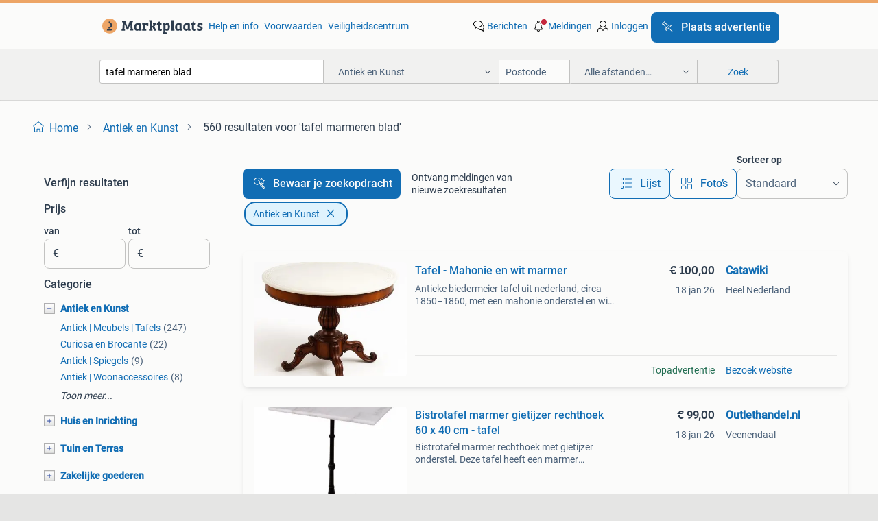

--- FILE ---
content_type: text/html; charset=utf-8
request_url: https://www.marktplaats.nl/l/antiek-en-kunst/q/tafel+marmeren+blad/
body_size: 81778
content:
<!DOCTYPE html><html lang="nl" data-theme="light"><head><meta charSet="utf-8" data-next-head=""/><meta name="viewport" content="width=device-width, initial-scale=1" data-next-head=""/><script async="" src="https://www.hzcdn.io/bff/static/vendor/ecg-js-ga-tracking/index.3e3977d7.js"></script><script async="" src="//www.google-analytics.com/analytics.js"></script><script async="" src="//p.marktplaats.net/identity/v2/mid.js"></script><title data-next-head="">≥ Tafel Marmeren Blad Antiek en Kunst | Marktplaats</title><meta name="description" content="Ontdek onze collectie marmeren tafelbladen. Creëer een unieke uitstraling in uw interieur met deze stijlvolle, antieke tafelbladen van marmer." data-next-head=""/><meta name="robots" content="index, follow" data-next-head=""/><link rel="canonical" href="https://www.marktplaats.nl/l/antiek-en-kunst/q/tafel+marmeren+blad/" data-next-head=""/><meta http-equiv="Content-Language" content="nl"/><link rel="shortcut icon" href="https://www.hzcdn.io/bff/static/vendor/hz-web-ui/mp/favicons/favicon.53911c94.ico"/><link rel="apple-touch-icon" sizes="57x57" href="https://www.hzcdn.io/bff/static/vendor/hz-web-ui/mp/favicons/apple-touch-icon-57x57.c048cb4e.png"/><link rel="apple-touch-icon" sizes="114x114" href="https://www.hzcdn.io/bff/static/vendor/hz-web-ui/mp/favicons/apple-touch-icon-114x114.ea366763.png"/><link rel="apple-touch-icon" sizes="72x72" href="https://www.hzcdn.io/bff/static/vendor/hz-web-ui/mp/favicons/apple-touch-icon-72x72.59be38cf.png"/><link rel="apple-touch-icon" sizes="144x144" href="https://www.hzcdn.io/bff/static/vendor/hz-web-ui/mp/favicons/apple-touch-icon-144x144.ffaf6f9c.png"/><link rel="apple-touch-icon" sizes="60x60" href="https://www.hzcdn.io/bff/static/vendor/hz-web-ui/mp/favicons/apple-touch-icon-60x60.162072b8.png"/><link rel="apple-touch-icon" sizes="120x120" href="https://www.hzcdn.io/bff/static/vendor/hz-web-ui/mp/favicons/apple-touch-icon-120x120.2dae936e.png"/><link rel="apple-touch-icon" sizes="76x76" href="https://www.hzcdn.io/bff/static/vendor/hz-web-ui/mp/favicons/apple-touch-icon-76x76.cb92b85b.png"/><link rel="apple-touch-icon" sizes="152x152" href="https://www.hzcdn.io/bff/static/vendor/hz-web-ui/mp/favicons/apple-touch-icon-152x152.5acb4c1d.png"/><link rel="apple-touch-icon" sizes="180x180" href="https://www.hzcdn.io/bff/static/vendor/hz-web-ui/mp/favicons/apple-touch-icon-180x180.675f318c.png"/><link rel="icon" type="image/png" sizes="192x192" href="https://www.hzcdn.io/bff/static/vendor/hz-web-ui/mp/favicons/favicon-192x192.d48b5e19.png"/><link rel="icon" type="image/png" sizes="160x160" href="https://www.hzcdn.io/bff/static/vendor/hz-web-ui/mp/favicons/favicon-160x160.585782bb.png"/><link rel="icon" type="image/png" sizes="96x96" href="https://www.hzcdn.io/bff/static/vendor/hz-web-ui/mp/favicons/favicon-96x96.6f26ecda.png"/><link rel="icon" type="image/png" sizes="16x16" href="https://www.hzcdn.io/bff/static/vendor/hz-web-ui/mp/favicons/favicon-16x16.c740ee66.png"/><link rel="icon" type="image/png" sizes="32x32" href="https://www.hzcdn.io/bff/static/vendor/hz-web-ui/mp/favicons/favicon-32x32.46bc961c.png"/><meta name="theme-color" content="#eda566"/><meta name="msapplication-TileColor" content="#eda566"/><meta name="msapplication-square150x150logo" content="https://www.hzcdn.io/bff/static/vendor/hz-web-ui/mp/favicons/mstile-150x150.fe394456.png"/><meta name="msapplication-square310x310logo" content="https://www.hzcdn.io/bff/static/vendor/hz-web-ui/mp/favicons/mstile-310x310.f868dd30.png"/><meta name="msapplication-square70x70logo" content="https://www.hzcdn.io/bff/static/vendor/hz-web-ui/mp/favicons/mstile-70x70.3110e2eb.png"/><meta name="msapplication-wide310x150logo" content="https://www.hzcdn.io/bff/static/vendor/hz-web-ui/mp/favicons/mstile-310x150.1ed97f84.png"/><meta name="msapplication-config" content="none"/><meta name="google-adsense-account" content="sites-7225412995316507"/><link rel="alternate" href="android-app://nl.marktplaats.android/marktplaats/search/execute?query=tafel+marmeren+blad&amp;categoryId=1&amp;utm_source=google&amp;utm_medium=organic"/><link rel="preload" href="https://www.hzcdn.io/bff/static/_next/static/css/9e489c7708211639.css" as="style" crossorigin="anonymous"/><link rel="preload" href="https://www.hzcdn.io/bff/static/_next/static/css/0fef43449f52bba6.css" as="style" crossorigin="anonymous"/><script type="application/ld+json" data-next-head="">{"@context":"https:\u002F\u002Fschema.org","@type":"BreadcrumbList","itemListElement":[{"@type":"ListItem","position":1,"name":"Marktplaats","item":"https:\u002F\u002Fwww.marktplaats.nl\u002F"},{"@type":"ListItem","position":2,"name":"Antiek en Kunst","item":"https:\u002F\u002Fwww.marktplaats.nl\u002Fl\u002Fantiek-en-kunst\u002F"},{"@type":"ListItem","position":3,"name":"tafel marmeren blad","item":"https:\u002F\u002Fwww.marktplaats.nl\u002Fl\u002Fantiek-en-kunst\u002Fq\u002Ftafel+marmeren+blad\u002F"}]}</script><script type="application/ld+json" data-next-head="">{"@context":"https:\u002F\u002Fschema.org","@type":"Product","name":"tafel marmeren blad","image":"https:\u002F\u002Fimages.marktplaats.com\u002Fapi\u002Fv1\u002Flisting-mp-p\u002Fimages\u002F16\u002F1658111b-83dc-4c6c-8a43-81b2b4bae22c?rule=ecg_mp_eps$_82","brand":{"@type":"Thing","name":""},"offers":{"@type":"AggregateOffer","lowPrice":1,"highPrice":1263,"priceCurrency":"EUR","availability":"http:\u002F\u002Fschema.org\u002FInStock"}}</script><script type="application/ld+json" data-next-head="">[{"@context":"https:\u002F\u002Fschema.org","@type":"ImageObject","creditText":"Marktplaats","name":"Hollands empire mahoniehouten trumeau met marmeren blad","description":"Hollands empire mahoniehouten trumeau met marmeren blad met verguld bronzen ornamenten van zegewagen.","contentUrl":"https:\u002F\u002Fimages.marktplaats.com\u002Fapi\u002Fv1\u002Flisting-mp-p\u002Fimages\u002F16\u002F1658111b-83dc-4c6c-8a43-81b2b4bae22c?rule=ecg_mp_eps$_85.jpg","creator":{"@type":"Person","name":"MDD"},"representativeOfPage":false},{"@context":"https:\u002F\u002Fschema.org","@type":"ImageObject","creditText":"Marktplaats","name":"Tafel - Mahonie en wit marmer","description":"Antieke biedermeier tafel uit nederland, circa 1850–1860, met een mahonie onderstel en wit marmeren blad, 100 cm doorsnede, hoogte 74 cm (onderkant 64 cm), met een origineel profiel langs de...","contentUrl":"https:\u002F\u002Fmp.images.icas.io\u002Fapi\u002Fv1\u002Fa6519ad0\u002Fimages\u002F9e\u002F9e1445c4-8262-4eca-b7dc-8f3161e935fb?rule=eps_85.JPG","creator":{"@type":"Person","name":"Catawiki"},"representativeOfPage":false},{"@context":"https:\u002F\u002Fschema.org","@type":"ImageObject","creditText":"Marktplaats","name":"Bronzen tafel met zwart marmeren blad","description":"Prachtige wijn en\u002Fof bijzettafel uit de jaren 1870, schitterend black\u002Ftintelt marmeren blad met een prachtig bronzend onderstel van 3 prachtige benen. Rechtstreeks uit kasteel middachten, du...","contentUrl":"https:\u002F\u002Fimages.marktplaats.com\u002Fapi\u002Fv1\u002Flisting-mp-p\u002Fimages\u002F8c\u002F8c220c20-31ac-409e-aa6b-19bfbd407b73?rule=ecg_mp_eps$_85.jpg","creator":{"@type":"Person","name":"rene"},"representativeOfPage":false},{"@context":"https:\u002F\u002Fschema.org","@type":"ImageObject","creditText":"Marktplaats","name":"Tafel - Verguld hout","description":"Antieke salontafel in verguld hout met marmeren blad, uit frankrijk, circa 1900–1910, ø62 cm en hoogte 67 cm, in goede staat met lichte ouderdoms­sporen en vlekken. Salontafel van verguld ho...","contentUrl":"https:\u002F\u002Fmp.images.icas.io\u002Fapi\u002Fv1\u002Fa6519ad0\u002Fimages\u002F62\u002F62d7a531-e7f6-4d29-94df-c4adc8bac69e?rule=eps_85.JPG","creator":{"@type":"Person","name":"Catawiki"},"representativeOfPage":false},{"@context":"https:\u002F\u002Fschema.org","@type":"ImageObject","creditText":"Marktplaats","name":"Antieke wastafel wasmeubel marmeren blad","description":"Antiek wasmeubel met marmeren blad met opstand. In goede staat. Lampet set staat ook te koop, zie andere advertenties. Indien vlakbij kan het tegen kostprijs bezorgd worden. Afmeting 45 cm d...","contentUrl":"https:\u002F\u002Fimages.marktplaats.com\u002Fapi\u002Fv1\u002Flisting-mp-p\u002Fimages\u002F22\u002F22dfdac7-438b-4fa0-b5cb-60227e1fa4d1?rule=ecg_mp_eps$_85.jpg","creator":{"@type":"Person","name":"Hendriks"},"representativeOfPage":false},{"@context":"https:\u002F\u002Fschema.org","@type":"ImageObject","creditText":"Marktplaats","name":"Salontafel - Onyx, Verguld messing - Antieke salontafel","description":"Antieke salontafel met een verguld messing frame en een onyx blad, circa 1930–1940, in louis xv-stijl, vervaardigd in italië, afmetingen 50 cm hoog, 50 cm breed, 85 cm diep, in goede staat m...","contentUrl":"https:\u002F\u002Fmp.images.icas.io\u002Fapi\u002Fv1\u002Fa6519ad0\u002Fimages\u002F50\u002F50947344-de1f-41b5-ad10-1ce198bd1e69?rule=eps_85.JPG","creator":{"@type":"Person","name":"Catawiki"},"representativeOfPage":false},{"@context":"https:\u002F\u002Fschema.org","@type":"ImageObject","creditText":"Marktplaats","name":"Antiek nachtkastje met marmeren blad.","description":"Antiek nachtkastje met marmeren blad. 74 Cm hoog. 36 Cm breed. 35 Cm diep .","contentUrl":"https:\u002F\u002Fimages.marktplaats.com\u002Fapi\u002Fv1\u002Flisting-mp-p\u002Fimages\u002Ff7\u002Ff759649b-7543-444d-b5aa-779794a7e773?rule=ecg_mp_eps$_85.jpg","creator":{"@type":"Person","name":"Jan"},"representativeOfPage":false},{"@context":"https:\u002F\u002Fschema.org","@type":"ImageObject","creditText":"Marktplaats","name":"Tafel - Parelmoer - Marmeren ingelegd tafelblad","description":"Geschatte periode 1960-1970; marmeren blad ingelegd met malachiet en parelmoer, diameter 59 cm, afkomst india. Een heel mooi tafelblad van marmer, ingelegd met ingewikkelde bloemmotieven van...","contentUrl":"https:\u002F\u002Fmp.images.icas.io\u002Fapi\u002Fv1\u002Fa6519ad0\u002Fimages\u002F54\u002F54693ffb-26ef-4541-b0c9-a7c21b6492c1?rule=eps_85.JPG","creator":{"@type":"Person","name":"Catawiki"},"representativeOfPage":false},{"@context":"https:\u002F\u002Fschema.org","@type":"ImageObject","creditText":"Marktplaats","name":"Antieke marmeren bijzettafel met smeedijzeren frame","description":"Charmante antieke bijzettafel met een marmeren blad en een sierlijk smeedijzeren frame. Het tafelblad is van marmer met een uniek patroon. Het frame is gemaakt van smeedijzer en is versierd ...","contentUrl":"https:\u002F\u002Fimages.marktplaats.com\u002Fapi\u002Fv1\u002Flisting-mp-p\u002Fimages\u002F63\u002F6302256b-c593-477d-9c5e-4bb74773a630?rule=ecg_mp_eps$_85.jpg","creator":{"@type":"Person","name":"jaguzzi"},"representativeOfPage":false},{"@context":"https:\u002F\u002Fschema.org","@type":"ImageObject","creditText":"Marktplaats","name":"Tafel - Buffet-Tafel - Rosso-Verona Marmor - tessellert","description":"Buffet-tafel uit italië in middeleeuwse modern stijl (1970–1980) met een rossoverona marmeren blad met tessellatie en messing inlays; afmetingen 128 cm breed, 40,5 cm diep, 73 cm hoog; in ui...","contentUrl":"https:\u002F\u002Fmp.images.icas.io\u002Fapi\u002Fv1\u002Fa6519ad0\u002Fimages\u002F82\u002F82e79e7d-a94f-4534-840d-a6feaa74afcf?rule=eps_85.JPG","creator":{"@type":"Person","name":"Catawiki"},"representativeOfPage":false},{"@context":"https:\u002F\u002Fschema.org","@type":"ImageObject","creditText":"Marktplaats","name":"Marmeren tafel met ijzeren onderstel (los blad)","description":"Prachtige marmeren tafel met een elegant ijzeren onderstel. Het marmeren blad is momenteel los van het onderstel. De afmetingen van de tafel zijn 169 cm x 59 cm, en de hoogte is 72 cm. Een s...","contentUrl":"https:\u002F\u002Fimages.marktplaats.com\u002Fapi\u002Fv1\u002Flisting-mp-p\u002Fimages\u002Fbf\u002Fbfa01905-4afc-4567-8b05-ca5e405ae3ce?rule=ecg_mp_eps$_85.jpg","creator":{"@type":"Person","name":"dkp2007"},"representativeOfPage":false},{"@context":"https:\u002F\u002Fschema.org","@type":"ImageObject","creditText":"Marktplaats","name":"Bijzettafel - Lodewijk XVI - Hout, Marmer","description":"Deze tafel uit de eerste helft van de twintigste eeuw is een verfijnde uitdrukking van de louis xvi-stijl, herinterpreteerd in een functionele en decoratieve context. De houten structuur, so...","contentUrl":"https:\u002F\u002Fmp.images.icas.io\u002Fapi\u002Fv1\u002Fa6519ad0\u002Fimages\u002Fa8\u002Fa8b94842-99f7-426d-b91e-0d29db7c173b?rule=eps_85.JPG","creator":{"@type":"Person","name":"Catawiki"},"representativeOfPage":false},{"@context":"https:\u002F\u002Fschema.org","@type":"ImageObject","creditText":"Marktplaats","name":"barok tafel marmeren blad","description":"Barok tafel marmeren blad 1 meter17 lang 82 hoog 33 diep kost 295 euro in perfecte staat bekijk ook mij andere advertenties","contentUrl":"https:\u002F\u002Fimages.marktplaats.com\u002Fapi\u002Fv1\u002Flisting-mp-p\u002Fimages\u002F03\u002F0312d9f7-9c74-4652-8d00-1443f8e66b43?rule=ecg_mp_eps$_85.jpg","creator":{"@type":"Person","name":"wjh van beijsterveldt"},"representativeOfPage":false},{"@context":"https:\u002F\u002Fschema.org","@type":"ImageObject","creditText":"Marktplaats","name":"Salontafel - Smeedijzer - Ca. 1940, gietijzeren tafel.","description":"Art deco smeedijzeren tafel uit frankrijk, circa 1940–1950, met een bronzenkleurige smeedijzeren structuur en een gebogen gerookt glazen blad (origineel groen marmeren blad vervangen) en afm...","contentUrl":"https:\u002F\u002Fmp.images.icas.io\u002Fapi\u002Fv1\u002Fa6519ad0\u002Fimages\u002Ffe\u002Ffe65fdd7-5d04-4307-8054-78c5d7f4c5f7?rule=eps_85.JPG","creator":{"@type":"Person","name":"Catawiki"},"representativeOfPage":false},{"@context":"https:\u002F\u002Fschema.org","@type":"ImageObject","creditText":"Marktplaats","name":"Prachtige houten bloemen tafel  met marmer blad","description":"Mooi in het bladgoud 90 cm hoog en 48 cm doorsnee en met uitneembaar marmer blad","contentUrl":"https:\u002F\u002Fimages.marktplaats.com\u002Fapi\u002Fv1\u002Flisting-mp-p\u002Fimages\u002F92\u002F92eb713b-bbc8-470e-ac53-99fde7763d6e?rule=ecg_mp_eps$_85.jpg","creator":{"@type":"Person","name":"Moosdijkantiek"},"representativeOfPage":false},{"@context":"https:\u002F\u002Fschema.org","@type":"ImageObject","creditText":"Marktplaats","name":"Bijzettafel - Hout, Glas, Marmer - Lebanto","description":"Lebanto linosa tafel van hout met een voorkant bestaande uit spiegelstroken, golvend ebbenhouten blad, matte gelakte poten en een rode valentine-marmeren detail aan de poot; vervaardigd in i...","contentUrl":"https:\u002F\u002Fmp.images.icas.io\u002Fapi\u002Fv1\u002Fa6519ad0\u002Fimages\u002F34\u002F3423afcf-e194-4bb7-a33c-f2a59a30cce7?rule=eps_85.JPG","creator":{"@type":"Person","name":"Catawiki"},"representativeOfPage":false},{"@context":"https:\u002F\u002Fschema.org","@type":"ImageObject","creditText":"Marktplaats","name":"wastafel met marmeren blad","description":"Gaat weg wegens verhuizing naar kleiner huis. Afmetingen h x b x d: 74 x 103 x 56.","contentUrl":"https:\u002F\u002Fimages.marktplaats.com\u002Fapi\u002Fv1\u002Flisting-mp-p\u002Fimages\u002F0d\u002F0dbb0a4d-5e72-4887-94fb-40fc218a4a49?rule=ecg_mp_eps$_85.jpg","creator":{"@type":"Person","name":"Gielen"},"representativeOfPage":false},{"@context":"https:\u002F\u002Fschema.org","@type":"ImageObject","creditText":"Marktplaats","name":"Knoll - Eero Saarinen - Tafel - Tulip - Carrara marmer","description":"Iconisch tavolo tulip van eero saarinen voor knoll international een iconisch figuur in het internationale design. De tafel is ontworpen door eero saarinen in 1956, en in productie genomen d...","contentUrl":"https:\u002F\u002Fmp.images.icas.io\u002Fapi\u002Fv1\u002Fa6519ad0\u002Fimages\u002Fc3\u002Fc3e001d0-9b47-4f6a-9233-6652c12b20e3?rule=eps_85.JPG","creator":{"@type":"Person","name":"Catawiki"},"representativeOfPage":false},{"@context":"https:\u002F\u002Fschema.org","@type":"ImageObject","creditText":"Marktplaats","name":"Antieke side table tafel met spiegel vintage","description":"Zie foto","contentUrl":"https:\u002F\u002Fimages.marktplaats.com\u002Fapi\u002Fv1\u002Flisting-mp-p\u002Fimages\u002F41\u002F41fb07aa-9a84-4ac0-acaa-1c44a916af37?rule=ecg_mp_eps$_85.jpg","creator":{"@type":"Person","name":"Inge"},"representativeOfPage":false},{"@context":"https:\u002F\u002Fschema.org","@type":"ImageObject","creditText":"Marktplaats","name":"Bijzettafel - Marmer","description":"Moderne ronde tafel met groen marmer blad en een roestvrijstalen frame op een wit marmeren sokkel, gemaakt in italie, 63 cm hoog, 25 cm diameter en 25 cm diepte, gewicht 8 kg, uit 2000–2010,...","contentUrl":"https:\u002F\u002Fmp.images.icas.io\u002Fapi\u002Fv1\u002Fa6519ad0\u002Fimages\u002F30\u002F3003f12d-e5db-4256-ab0a-7f9effe35ce2?rule=eps_85.JPG","creator":{"@type":"Person","name":"Catawiki"},"representativeOfPage":false},{"@context":"https:\u002F\u002Fschema.org","@type":"ImageObject","creditText":"Marktplaats","name":"Vintage wasbak met marmeren blad","description":"Mooie ouderwetse wasbak met grijs marmeren blad. Met deze wasbak geef je een stijlvolle oude look aan je badkamer of wc. Afmetingen: 121 cm h (inclusief marmeren bald) x 45 cm b x 20 cm d","contentUrl":"https:\u002F\u002Fimages.marktplaats.com\u002Fapi\u002Fv1\u002Flisting-mp-p\u002Fimages\u002Fc9\u002Fc94525a7-fd11-4311-878c-2ae4a995a861?rule=ecg_mp_eps$_85.jpg","creator":{"@type":"Person","name":"Ika"},"representativeOfPage":false},{"@context":"https:\u002F\u002Fschema.org","@type":"ImageObject","creditText":"Marktplaats","name":"Salontafel - Smeedijzer - Ca. 1940, gietijzeren tafel.","description":"Art deco smeedijzeren tafel uit circa 1940–1950, frankrijk vervaardigd, met een bronskleurige afwerking, 96 cm breed, 56 cm diep, 50 cm hoog, met een gerookt glazen blad dat oorspronkelijk u...","contentUrl":"https:\u002F\u002Fmp.images.icas.io\u002Fapi\u002Fv1\u002Fa6519ad0\u002Fimages\u002Fa3\u002Fa3eb0423-e421-434f-9e6c-bc99a9bc9ef8?rule=eps_85.JPG","creator":{"@type":"Person","name":"Catawiki"},"representativeOfPage":false},{"@context":"https:\u002F\u002Fschema.org","@type":"ImageObject","creditText":"Marktplaats","name":"Antieke gebogen marqueterie ladenkast met marmer blad","description":"In perfecte staat vol met brons wat allemaal is gereinigd en met mooi marmer blad 88 cm hoog en 60 cm breed","contentUrl":"https:\u002F\u002Fimages.marktplaats.com\u002Fapi\u002Fv1\u002Flisting-mp-p\u002Fimages\u002F94\u002F942cac9f-732e-4dfb-94c0-fc11744af59e?rule=ecg_mp_eps$_85.jpg","creator":{"@type":"Person","name":"Moosdijkantiek"},"representativeOfPage":false},{"@context":"https:\u002F\u002Fschema.org","@type":"ImageObject","creditText":"Marktplaats","name":"Knoll - Eero Saarinen - Salontafel - Tulip-tabel - Marmer -","description":"Eero saarinen voor knoll, tulip-tafel met marmeren blad in wit en grijs, model tulip table, circa 1970–1980, midcentury modern, 137 cm breed, 92 cm diep en 53 cm hoog, ovaal van vorm, met af...","contentUrl":"https:\u002F\u002Fmp.images.icas.io\u002Fapi\u002Fv1\u002Fa6519ad0\u002Fimages\u002F4d\u002F4d341ff4-9b86-474c-ac02-2eb0c42480e1?rule=eps_85.JPG","creator":{"@type":"Person","name":"Catawiki"},"representativeOfPage":false},{"@context":"https:\u002F\u002Fschema.org","@type":"ImageObject","creditText":"Marktplaats","name":"Antieke houten dressoir met marmeren blad","description":"Een charmante antieke tafel met een houten frame en een prachtig marmeren blad. De tafel heeft een lade en een extra plank onderaan. Perfect als bijzettafel of decoratief element in uw inter...","contentUrl":"https:\u002F\u002Fimages.marktplaats.com\u002Fapi\u002Fv1\u002Flisting-mp-p\u002Fimages\u002F89\u002F891f1b50-99f5-4960-932c-dad41346c040?rule=ecg_mp_eps$_85.jpg","creator":{"@type":"Person","name":"MvRouveroy"},"representativeOfPage":false},{"@context":"https:\u002F\u002Fschema.org","@type":"ImageObject","creditText":"Marktplaats","name":"Middentafel - Steen, Graniet - Set bijzettafels met een","description":"Vervaardigd in italië, een paar salontafels met octagonale marmeren voet en ronde marmeren blad uit de jaren zeventig, in nieuwstaat en zonder gebreken; afmetingen: lage tafel 30 x 60 cm, ho...","contentUrl":"https:\u002F\u002Fmp.images.icas.io\u002Fapi\u002Fv1\u002Fa6519ad0\u002Fimages\u002Fdb\u002Fdbe4a45d-f25d-407b-b086-8959fafc4dad?rule=eps_85.JPG","creator":{"@type":"Person","name":"Catawiki"},"representativeOfPage":false},{"@context":"https:\u002F\u002Fschema.org","@type":"ImageObject","creditText":"Marktplaats","name":"Zwarte vintage salontafel marmeren blad","description":"Strakke vintage salontafel met een massief houten frame en een zwaar marmeren blad. De diepe kleurtonen en natuurlijke aders in het marmer geven het geheel een stoere, luxe uitstraling. Het ...","contentUrl":"https:\u002F\u002Fimages.marktplaats.com\u002Fapi\u002Fv1\u002Flisting-mp-p\u002Fimages\u002F83\u002F836259cb-306c-4c22-bc0c-ef7b81d4d5d6?rule=ecg_mp_eps$_85.jpg","creator":{"@type":"Person","name":"Froufrou's"},"representativeOfPage":false},{"@context":"https:\u002F\u002Fschema.org","@type":"ImageObject","creditText":"Marktplaats","name":"Bijzettafel - Mahonie - Antieke wandtafel, George II","description":"Antieke wandtafel van mahoniehout met marmeren blad, uit de 18e eeuw en later, in antieke stijl. English description below nl: antieke wandtafel te dateren in de 18e eeuw. De tafel staat op ...","contentUrl":"https:\u002F\u002Fmp.images.icas.io\u002Fapi\u002Fv1\u002Fa6519ad0\u002Fimages\u002F1b\u002F1b6c3ab1-264d-4d15-93e3-c30a602f56e4?rule=eps_85.JPG","creator":{"@type":"Person","name":"Catawiki"},"representativeOfPage":false},{"@context":"https:\u002F\u002Fschema.org","@type":"ImageObject","creditText":"Marktplaats","name":"Tafeltje met marmeren blad","description":"Antiek. Bijzet tafel met marmer blad. 3 Rijen dubbele kettingen. Bewerkt poot met 3 poten. Bewerkte stam. Hoog 78.5 Cm. Blad 30 x 30 cm. 175 Euro. Ophalen (vrij zwaar i-06193","contentUrl":"https:\u002F\u002Fimages.marktplaats.com\u002Fapi\u002Fv1\u002Flisting-mp-p\u002Fimages\u002Ffc\u002Ffcf08698-bf31-4dad-a83d-b42023d6d16b?rule=ecg_mp_eps$_85.jpg","creator":{"@type":"Person","name":"Overige spulletjes"},"representativeOfPage":false},{"@context":"https:\u002F\u002Fschema.org","@type":"ImageObject","creditText":"Marktplaats","name":"Wandtafel - Messing, Glas, Kersenhout","description":"Italiaanse art deco-console uit de jaren 1940 in kersenhout met messing en glazen elementen, met een tafeldeel met lade en kast en een spiegelsteun, met een afmeting van circa 107 cm breed, ...","contentUrl":"https:\u002F\u002Fmp.images.icas.io\u002Fapi\u002Fv1\u002Fa6519ad0\u002Fimages\u002F94\u002F9458316f-d7e1-4742-991f-72e2cc248f11?rule=eps_85.JPG","creator":{"@type":"Person","name":"Catawiki"},"representativeOfPage":false}]</script><script type="application/ld+json" data-next-head="">{"@context":"https:\u002F\u002Fschema.org","@type":"WebPage","speakable":{"@type":"SpeakableSpecification","cssSelector":[".speakable-content-hidden .title",".speakable-content-hidden .description"]},"name":"≥ Tafel Marmeren Blad Antiek en Kunst | Marktplaats","description":"Via Marktplaats: Ontdek onze collectie marmeren tafelbladen. Creëer een unieke uitstraling in uw interieur met deze stijlvolle, antieke tafelbladen van marmer."}</script><link rel="stylesheet" href="https://www.hzcdn.io/bff/static/vendor/hz-design-tokens/mp/tokens/CssVars.16a3d88c.css"/><link rel="stylesheet" href="https://www.hzcdn.io/bff/static/vendor/hz-web-ui/mp/assets/Assets.bcc3aa46.css"/><link rel="stylesheet" href="https://www.hzcdn.io/bff/static/vendor/hz-web-ui/mp/Fonts.af97ee0f.css"/><link rel="stylesheet" href="https://www.hzcdn.io/bff/static/vendor/hz-web-ui/mp/icons/Icons.b1a42fc0.css"/><link rel="stylesheet" href="https://www.hzcdn.io/bff/static/vendor/hz-web-ui/mp/Index.399cc0e6.css"/><link rel="stylesheet" href="https://www.hzcdn.io/bff/static/vendor/hz-web-ui/mp/apps/Header/Index.e43d67f0.css"/><link rel="stylesheet" href="https://www.hzcdn.io/bff/static/vendor/hz-web-ui/mp/apps/LoginNudge/Index.452bb7be.css"/><script type="text/javascript">    (function (w, d, s, l, i) {
        w[l] = w[l] || [];
        w[l].push({'gtm.start': new Date().getTime(), event: 'gtm.js'});
        var f = d.getElementsByTagName(s)[0], j = d.createElement(s), dl = l != 'dataLayer' ? '&l=' + l : '';
        j.async = true;
        j.src = 'https://tagmanager.marktplaats.nl/gtm.js?id=' + i + dl;
        f.parentNode.insertBefore(j, f);
    })(window, document, 'script', 'dataLayer', 'GTM-TFG7LW');
</script><script type="text/javascript">
    const dataLayer = window.dataLayer || [];
    dataLayer.push({"s":{"pn":-1,"ps":-1,"tr":-1,"srt":{},"prc":{"mn":-1,"mx":-1}},"l":{"d":0,"pcid":""},"m":{},"p":{"t":"ResultsSearch","vt":"LR","v":7},"c":{"c":{"id":1,"n":"Antiek en Kunst"},"l1":{"id":1,"n":"Antiek en Kunst"},"l2":{"id":0,"n":""},"sfc":{"id":1,"n":"antiek-en-kunst"}},"u":{"li":false,"tg":{"stg":"hzbit1544_b|bnl31758_b|bnl16400_b|bnl13923_b|mp2199_b|hzbit1440_b|aur7918_b|configurablelandingpage_b|bnl30290_b|aur7826_b|bnl34031_b|hzbit1543_b|bnl34342_b|bnl4892_b|hzbit1405_b|bnl23670_b|bnl23670v3_b|aur3186_b|bnl31759_b"}},"d":{"ua":"Mozilla/5.0 (Macintosh; Intel Mac OS X 10_15_7) AppleWebKit/537.36 (KHTML, like Gecko) Chrome/131.0.0.0 Safari/537.36; ClaudeBot/1.0; +claudebot@anthropic.com)"},"a":{},"o":{}}, {"consentToAllPurposes":false}, {"consentToAllPurposes":false})</script><script type="text/javascript">window.ecGaEventsOnLoad = [];
    window.ecGa = window.ecGa || function() { (ecGa.q = ecGa.q || []).push(arguments) };
    window.ecGaInitialId = 'UA-4684363-31'</script><script type="text/javascript">window.customGlobalConfig = {"pageViewMetricConfig":{"vurl":"SearchResultsPage","isPageViewCustomMetricEnabled":true,"gptBatchMetricsEndpointUrl":"/metrics/displays"},"adsenseMetricConfig":{"vurl":"SearchResultsPage","enableAdsenseMetrics":true,"gptBatchMetricsEndpointUrl":"/metrics/displays"}}</script><script type="text/javascript">
    const STORAGE_SCROLL_KEY = 'lrp_scroll_store';
    const TYPE_BACK_FORWARD = 2;

    window.addEventListener('pageshow', (event) => {
      const isNavigatedBack =
        window?.performance?.getEntriesByType('navigation')?.[0]?.type === 'back_forward' ||
        window?.performance?.navigation?.type === TYPE_BACK_FORWARD;
      const isScrolledToTop = window.scrollY === 0;
      const isScrolledBelowSmartBanner = window.scrollY === 1;
      const scrollRestorationEvent = {
        eventAction: 'exposedScrollRestoration',
      };
      const storageItem = sessionStorage.getItem(STORAGE_SCROLL_KEY);
      let parsedStorageItem = {};
      if (storageItem) {
        try {
          parsedStorageItem = JSON.parse(storageItem);
        } catch (e) {
          sessionStorage.removeItem(STORAGE_SCROLL_KEY);
        }
      }
      const { href, pos, height } = parsedStorageItem;
      const samePage = href === window.location.href;
      const acceptableDiff = window.innerHeight / 2;
      const diffScrollPositions = Math.abs(pos - window.scrollY);

      if (isNavigatedBack && samePage && pos > 10 && (isScrolledToTop || isScrolledBelowSmartBanner || diffScrollPositions > acceptableDiff)) {
        if (history.scrollRestoration) {
          history.scrollRestoration = 'manual';
        }
        setTimeout(() => {
          const layoutElements = document.querySelectorAll('.hz-Page-body, .hz-Page-container--fullHeight');
          layoutElements.forEach((el) => {
            el.style.minHeight = height + 'px';
          });
          window.scrollTo(0, pos);
        }, 0);
      }
    });
  </script><link rel="stylesheet" href="https://www.hzcdn.io/bff/static/_next/static/css/9e489c7708211639.css" crossorigin="anonymous" data-n-g=""/><link rel="stylesheet" href="https://www.hzcdn.io/bff/static/_next/static/css/0fef43449f52bba6.css" crossorigin="anonymous" data-n-p=""/><noscript data-n-css=""></noscript><script defer="" crossorigin="anonymous" noModule="" src="https://www.hzcdn.io/bff/static/_next/static/chunks/polyfills-42372ed130431b0a.js"></script><script src="https://www.hzcdn.io/bff/static/_next/static/chunks/webpack-4703a58f85d3c682.js" defer="" crossorigin="anonymous"></script><script src="https://www.hzcdn.io/bff/static/_next/static/chunks/framework-117214d4b4dec970.js" defer="" crossorigin="anonymous"></script><script src="https://www.hzcdn.io/bff/static/_next/static/chunks/main-6c2b5bfdfee7465e.js" defer="" crossorigin="anonymous"></script><script src="https://www.hzcdn.io/bff/static/_next/static/chunks/pages/_app-7cf64b46993fc2e3.js" defer="" crossorigin="anonymous"></script><script src="https://www.hzcdn.io/bff/static/_next/static/chunks/614-4963f56e65520160.js" defer="" crossorigin="anonymous"></script><script src="https://www.hzcdn.io/bff/static/_next/static/chunks/580-72eb125308b262a8.js" defer="" crossorigin="anonymous"></script><script src="https://www.hzcdn.io/bff/static/_next/static/chunks/762-706ee0c75825ff92.js" defer="" crossorigin="anonymous"></script><script src="https://www.hzcdn.io/bff/static/_next/static/chunks/162-6d6564e90015ed12.js" defer="" crossorigin="anonymous"></script><script src="https://www.hzcdn.io/bff/static/_next/static/chunks/191-ca6f830a3869e778.js" defer="" crossorigin="anonymous"></script><script src="https://www.hzcdn.io/bff/static/_next/static/chunks/702-9131dd914cee6fcd.js" defer="" crossorigin="anonymous"></script><script src="https://www.hzcdn.io/bff/static/_next/static/chunks/193-8480737841edc87f.js" defer="" crossorigin="anonymous"></script><script src="https://www.hzcdn.io/bff/static/_next/static/chunks/pages/lrp.mp.nlnl-f4e36603636c7039.js" defer="" crossorigin="anonymous"></script><script src="https://www.hzcdn.io/bff/static/_next/static/Lpnl6m6lz0Xou852pdmwu/_buildManifest.js" defer="" crossorigin="anonymous"></script><script src="https://www.hzcdn.io/bff/static/_next/static/Lpnl6m6lz0Xou852pdmwu/_ssgManifest.js" defer="" crossorigin="anonymous"></script></head><body><div class="hz-Page-body hz-Page-body--lrp hz-Page"><link rel="preload" as="image" href="//www.hzcdn.io/bff/static/vendor/hz-web-ui/mp/assets/tenant--nlnl.fdb6d8c5.svg"/><link rel="preload" as="image" href="//www.hzcdn.io/bff/static/vendor/hz-web-ui/mp/assets/tenant-coin--nlnl.e0064ede.svg"/><link rel="preload" as="image" href="/bff/static/_next/assets/collapsible-menu-open-icon.08973cd1.png"/><link rel="preload" as="image" href="/bff/static/_next/assets/collapsible-menu-closed-icon.f738b22e.png"/><link rel="preload" as="image" href="https://mp.images.icas.io/api/v1/a6519ad0/images/9e/9e1445c4-8262-4eca-b7dc-8f3161e935fb?rule=eps_82" fetchPriority="high"/><script async="" src="https://consent.marktplaats.nl/unified/wrapperMessagingWithoutDetection.js"></script><div id="__next"><script>function _typeof(t){return(_typeof="function"==typeof Symbol&&"symbol"==typeof Symbol.iterator?function(t){return typeof t}:function(t){return t&&"function"==typeof Symbol&&t.constructor===Symbol&&t!==Symbol.prototype?"symbol":typeof t})(t)}!function(){for(var t,e,o=[],n=window,r=n;r;){try{if(r.frames.__tcfapiLocator){t=r;break}}catch(t){}if(r===n.top)break;r=n.parent}t||(function t(){var e=n.document,o=!!n.frames.__tcfapiLocator;if(!o)if(e.body){var r=e.createElement("iframe");r.style.cssText="display:none",r.name="__tcfapiLocator",e.body.appendChild(r)}else setTimeout(t,5);return!o}(),n.__tcfapi=function(){for(var t=arguments.length,n=new Array(t),r=0;r<t;r++)n[r]=arguments[r];if(!n.length)return o;"setGdprApplies"===n[0]?n.length>3&&2===parseInt(n[1],10)&&"boolean"==typeof n[3]&&(e=n[3],"function"==typeof n[2]&&n[2]("set",!0)):"ping"===n[0]?"function"==typeof n[2]&&n[2]({gdprApplies:e,cmpLoaded:!1,cmpStatus:"stub"}):o.push(n)},n.addEventListener("message",(function(t){var e="string"==typeof t.data,o={};if(e)try{o=JSON.parse(t.data)}catch(t){}else o=t.data;var n="object"===_typeof(o)?o.__tcfapiCall:null;n&&window.__tcfapi(n.command,n.version,(function(o,r){var a={__tcfapiReturn:{returnValue:o,success:r,callId:n.callId}};t&&t.source&&t.source.postMessage&&t.source.postMessage(e?JSON.stringify(a):a,"*")}),n.parameter)}),!1))}();</script><script>
  window._sp_ss_config = {
    accountId: 1825,
    baseEndpoint: 'https://consent.marktplaats.nl',
    privacyManagerModalId: 1177336,
  };
</script><script src="https://www.hzcdn.io/bff/static/vendor/sourcepoint-lib/index.620fc35c.js"></script><header class=" u-stickyHeader" style="height:100%"><div class="hz-Header"><div class="hz-Header-ribbonTop"></div><div class="hz-Header-navBar hz-Header-bigger-touchAreas"><div class="hz-Header-maxWidth"><a class="hz-Link hz-Link--standalone hz-Header-logo" data-role="homepage" aria-label="Homepage" tabindex="0" href="/" role="link"><img src="//www.hzcdn.io/bff/static/vendor/hz-web-ui/mp/assets/tenant--nlnl.fdb6d8c5.svg" class="hz-Header-logo-desktop" alt="Marktplaats Start"/><img src="//www.hzcdn.io/bff/static/vendor/hz-web-ui/mp/assets/tenant-coin--nlnl.e0064ede.svg" class="hz-Header-logo-mobile" alt="Marktplaats Start"/></a><a class="hz-Button hz-Button--primary hz-Header-skipToMain" href="#main-container" data-role="skip-to-main">Ga naar advertenties</a><ul class="hz-Header-links"><li><a class="hz-Link hz-Link--isolated" tabindex="0" href="https://help.marktplaats.nl/s/" role="link">Help en info</a></li><li><a class="hz-Link hz-Link--isolated" tabindex="0" href="https://www.marktplaats.nl/i/help/over-marktplaats/voorwaarden-en-privacybeleid/algemene-gebruiksvoorwaarden.dot.html" role="link">Voorwaarden</a></li><li><a class="hz-Link hz-Link--isolated" tabindex="0" href="https://www.marktplaats.nl/m/veiligheidscentrum/" role="link">Veiligheidscentrum</a></li></ul><ul class="hz-Header-menu" data-role="nav-dropdown-menu"><li class="hz-hide-custom--messages"><a class="hz-Link hz-Link--isolated" data-sem="messagingDisplayAction" data-role="messaging" title="Berichten" tabindex="0" href="/messages" role="link"><div class="hz-Button-badge"><i class="hz-Icon hz-Icon--backgroundDefaultInverse hz-SvgIcon hz-SvgIconMessages" aria-hidden="true" data-sem="Icon"></i><span class="hz-hide-lte-md">Berichten</span></div></a></li><li><a class="hz-Link hz-Link--isolated" data-role="notifications" title="Meldingen" tabindex="0" href="/notifications" role="button"><div class="hz-Button-badge"><i class="hz-Icon hz-Icon--backgroundDefaultInverse hz-SvgIcon hz-SvgIconNotification" aria-hidden="true" data-sem="Icon"></i><i class="hz-Header-badge hz-Header-badge--signalAction"></i><span class="hz-hide-lte-md">Meldingen</span></div></a></li><li class="hz-hide-gte-lg"><button class="hz-Link hz-Link--isolated" data-role="hamburgerOpen" tabindex="0" type="button" role="link"><i class="hz-Icon hz-Icon--backgroundDefaultInverse hz-SvgIcon hz-SvgIconProfile" aria-hidden="true" data-sem="Icon"></i></button></li><li class="hz-hide-lte-md"><a class="hz-Link hz-Link--isolated" data-role="login" tabindex="0" href="/identity/v2/login?target=" role="link"><i class="hz-Icon hz-Icon--backgroundDefaultInverse hz-SvgIcon hz-SvgIconProfile" aria-hidden="true" data-sem="Icon"></i><span>Inloggen</span></a></li><li><a class="hz-Button hz-Button--primary hz-Button--callToAction" href="https://link.marktplaats.nl/link/placead/start" data-role="placeAd" tabindex="0" aria-label="Plaats advertentie"><span class="hz-Button-Icon hz-Button-Icon--start"><i class="hz-Icon hz-SvgIcon hz-SvgIconPinCallToActionForeground" aria-hidden="true" data-sem="Icon"></i></span><span class="hz-hide-lte-md">Plaats advertentie</span></a></li></ul></div></div><div class="hz-Header-searchBar"><div class="hz-Header-maxWidth "><form class="hz-SearchForm" data-role="searchForm" method="get"><div class="hz-SearchFieldset-standard"><div class="hz-SearchForm-query" data-role="searchForm-query"><div class="hz-Nav-dropdown hz-Nav-dropdown--full-width hz-Nav-dropdown--closed"><input class="hz-Nav-dropdown-toggle hz-Header-Autocomplete-input" spellCheck="false" data-role="searchForm-autocomplete" aria-label="Dropdown zoekbalk" autoComplete="off" tabindex="0" role="combobox" aria-expanded="false" aria-owns="dropdown-list" aria-describedby="autocomplete-instructions" name="query" value="tafel marmeren blad"/><div id="autocomplete-instructions" style="display:none">Typ om suggesties te zien. Gebruik de pijltjestoetsen om door de suggesties te navigeren en druk op Enter om een optie te selecteren.</div><div aria-live="polite" style="position:absolute;height:0;width:0;overflow:hidden"></div></div></div></div><div class="hz-SearchFieldset-advanced"><div class="hz-SearchForm-category"><div class="hz-CustomDropdown" data-role="searchForm-category-menu"><div class="hz-Custom-dropdown-container  is-dirty"><div class="hz-Input hz-dropdown-trigger" id="categoryId" role="button" aria-haspopup="listbox" aria-label="Antiek en Kunst selected, Kies categorie:, collapsed" aria-required="false" tabindex="0" data-testid="dropdown-trigger" data-value="1"><span class="hz-dropdown-value">Antiek en Kunst</span><i class="hz-Icon hz-SvgIcon hz-SvgIconArrowDown" aria-hidden="true" data-sem="Icon"></i></div></div></div><input type="hidden" name="categoryId" value="1"/></div><div id="formPostcode" class="hz-SearchForm-postcode"><div class="hz-TextField"><div class="hz-TextField-formControl"><input class="hz-TextField-input" autoComplete="off" placeholder="Postcode" aria-label="Postcode" id="TextField-" type="text" aria-describedby="TextField--Footer-helper-text" aria-invalid="false" name="postcode" value=""/></div><div class="hz-TextField-footer"><div></div><div id="live-announcement" role="alert" aria-live="polite" aria-atomic="true" style="position:absolute;height:0;width:0;overflow:hidden;display:none"></div></div></div></div><div class="hz-SearchForm-distance"><div class="hz-CustomDropdown" data-role="searchForm-distance-menu"><div class="hz-Custom-dropdown-container  is-dirty"><div class="hz-Input hz-dropdown-trigger" id="distance" role="button" aria-haspopup="listbox" aria-label="Alle afstanden… selected, Kies afstand:, collapsed" aria-required="false" tabindex="0" data-testid="dropdown-trigger" data-value="0"><span class="hz-dropdown-value">Alle afstanden…</span><i class="hz-Icon hz-SvgIcon hz-SvgIconArrowDown" aria-hidden="true" data-sem="Icon"></i></div></div></div><input type="hidden" name="distance" value="0"/></div></div><button class="hz-Button hz-Button--secondary hz-SearchForm-search" type="submit" data-role="searchForm-button" tabindex="0"><i class="hz-Icon hz-hide-gte-md hz-SvgIcon hz-SvgIconSearch" aria-hidden="true" data-sem="Icon"></i><span class="hz-show-md">Zoek</span></button><div class="hz-SearchForm-options"></div></form></div></div><div class="hz-Header-ribbonBottom"></div></div></header><!--$--><!--/$--><main class="hz-Page-container hz-Page-container--"><div class="hz-Page-content" id="content"><div class="speakable-content-hidden" hidden=""><p class="title">≥ Tafel Marmeren Blad Antiek en Kunst | Marktplaats</p><p class="description">Ontdek onze collectie marmeren tafelbladen. Creëer een unieke uitstraling in uw interieur met deze stijlvolle, antieke tafelbladen van marmer.</p></div><div class="hz-Banner hz-Banner--fluid"><div id="banner-top-dt" class="loading mobileOnly "></div></div><div class="hz-Page-element hz-Page-element hz-Page-element--full-width hz-Page-element--breadCrumbAndSaveSearch"><nav class="hz-Breadcrumbs" aria-label="Kruimelpad"><ol class="hz-BreadcrumbsList"><li class="hz-Breadcrumb" data-testid="breadcrumb-link"><a class="hz-Link hz-Link--isolated" href="/" role="link"><i class="hz-Icon hz-Icon--textLinkDefault left-icon hz-SvgIcon hz-SvgIconHome" aria-hidden="true" data-sem="Icon"></i><span class="hz-BreadcrumbLabel">Home</span><i class="hz-Icon hz-Icon--textSecondary right-icon hz-SvgIcon hz-SvgIconArrowRight" aria-hidden="true" data-sem="Icon"></i></a></li><li class="hz-Breadcrumb" data-testid="breadcrumb-link"><a class="hz-Link hz-Link--isolated" href="/l/antiek-en-kunst/" role="link"><span class="hz-BreadcrumbLabel">Antiek en Kunst</span><i class="hz-Icon hz-Icon--textSecondary right-icon hz-SvgIcon hz-SvgIconArrowRight" aria-hidden="true" data-sem="Icon"></i></a></li><li class="hz-Breadcrumb" aria-current="page" data-testid="breadcrumb-last-item"><span class="hz-CurrentPage" role="text" aria-label="[object Object], current page."><span>560 resultaten</span> <span>voor 'tafel marmeren blad'</span></span></li></ol></nav></div><div class="hz-Page-element hz-Page-element--aside"><div class="hz-Filters"><div class="hz-RowHeader"><span class="hz-HeaderTitle"><span class="hz-Text hz-Text--bodyLargeStrong u-colorTextPrimary">Verfijn resultaten</span></span></div><div class="hz-Filter"><div class="hz-RowHeader range-PriceCents"><span class="hz-HeaderTitle"><span class="hz-Text hz-Text--bodyLargeStrong u-colorTextPrimary">Prijs</span></span></div><div role="group" aria-labelledby="range-PriceCents" class="hz-Filter-fields"><div class="hz-TextField hz-TextField--prefixed"><label class="hz-Text hz-Text--bodyRegularStrong u-colorTextPrimary input-label" for="PrefixedTextField-van">van</label><div class="hz-TextField-formControl"><span class="hz-TextField-prefix">€</span><input class="hz-TextField-input" id="PrefixedTextField-van" type="text" aria-describedby="PrefixedTextField-van-Footer-helper-text" aria-invalid="false" name="from" value=""/></div><div class="hz-TextField-footer"><div></div><div id="live-announcement" role="alert" aria-live="polite" aria-atomic="true" style="position:absolute;height:0;width:0;overflow:hidden;display:none"></div></div></div><div class="hz-TextField hz-TextField--prefixed"><label class="hz-Text hz-Text--bodyRegularStrong u-colorTextPrimary input-label" for="PrefixedTextField-tot">tot</label><div class="hz-TextField-formControl"><span class="hz-TextField-prefix">€</span><input class="hz-TextField-input" id="PrefixedTextField-tot" type="text" aria-describedby="PrefixedTextField-tot-Footer-helper-text" aria-invalid="false" name="to" value=""/></div><div class="hz-TextField-footer"><div></div><div id="live-announcement" role="alert" aria-live="polite" aria-atomic="true" style="position:absolute;height:0;width:0;overflow:hidden;display:none"></div></div></div></div></div><div class="hz-Filter"><div class="hz-RowHeader"><span class="hz-HeaderTitle"><span class="hz-Text hz-Text--bodyLargeStrong u-colorTextPrimary">Categorie</span></span></div><ul class="hz-Tree-list"><div id="1" class="hz-Tree-list-item"><li class="hz-Level-one hz-Level-one--open  "><button aria-expanded="true" aria-label="Antiek en Kunst" class="hz-State-button"><img src="/bff/static/_next/assets/collapsible-menu-open-icon.08973cd1.png" alt="expand" class="hz-State-icon"/></button><a class="hz-Link hz-Link--isolated category-name" tabindex="0" role="link">Antiek en Kunst</a></li><li class="hz-Level-two "><a class="hz-Link hz-Link--isolated category-name" tabindex="0" role="link">Antiek | Meubels | Tafels<span class="hz-Filter-counter">(<!-- -->247<!-- -->)</span></a></li><li class="hz-Level-two "><a class="hz-Link hz-Link--isolated category-name" tabindex="0" role="link">Curiosa en Brocante<span class="hz-Filter-counter">(<!-- -->22<!-- -->)</span></a></li><li class="hz-Level-two "><a class="hz-Link hz-Link--isolated category-name" tabindex="0" role="link">Antiek | Spiegels<span class="hz-Filter-counter">(<!-- -->9<!-- -->)</span></a></li><li class="hz-Level-two "><a class="hz-Link hz-Link--isolated category-name" tabindex="0" role="link">Antiek | Woonaccessoires<span class="hz-Filter-counter">(<!-- -->8<!-- -->)</span></a></li><li class="hz-Level-two hz-hidden"><a class="hz-Link hz-Link--isolated category-name" tabindex="0" role="link">Kunst | Designobjecten<span class="hz-Filter-counter">(<!-- -->8<!-- -->)</span></a></li><li class="hz-Level-two hz-hidden"><a class="hz-Link hz-Link--isolated category-name" tabindex="0" role="link">Antiek | Meubels | Kasten<span class="hz-Filter-counter">(<!-- -->6<!-- -->)</span></a></li><li class="hz-Level-two hz-hidden"><a class="hz-Link hz-Link--isolated category-name" tabindex="0" role="link">Antiek | Meubels | Stoelen en Banken<span class="hz-Filter-counter">(<!-- -->5<!-- -->)</span></a></li><li class="hz-Level-two hz-hidden"><a class="hz-Link hz-Link--isolated category-name" tabindex="0" role="link">Antiek | Overige Antiek<span class="hz-Filter-counter">(<!-- -->3<!-- -->)</span></a></li><li class="hz-Level-two hz-hidden"><a class="hz-Link hz-Link--isolated category-name" tabindex="0" role="link">Kunst | Niet-Westerse kunst<span class="hz-Filter-counter">(<!-- -->2<!-- -->)</span></a></li><li class="hz-Level-two hz-hidden"><a class="hz-Link hz-Link--isolated category-name" tabindex="0" role="link">Antiek | Keramiek en Aardewerk<span class="hz-Filter-counter">(<!-- -->1<!-- -->)</span></a></li><li class="hz-Level-two hz-hidden"><a class="hz-Link hz-Link--isolated category-name" tabindex="0" role="link">Antiek | Meubels | Bedden<span class="hz-Filter-counter">(<!-- -->1<!-- -->)</span></a></li><li class="hz-Level-two hz-hidden"><a class="hz-Link hz-Link--isolated category-name" tabindex="0" role="link">Antiek | Glas en Kristal<span class="hz-Filter-counter">(<!-- -->1<!-- -->)</span></a></li><li role="button" tabindex="0" class="hz-Level-two hz-Level-two--more" aria-label="Toon meer... Antiek en Kunst" aria-live="polite">Toon meer...</li></div><div id="504" class="hz-Tree-list-item"><li class="hz-Level-one hz-Level-one--closed  "><button aria-expanded="false" aria-label="Huis en Inrichting" class="hz-State-button"><img src="/bff/static/_next/assets/collapsible-menu-closed-icon.f738b22e.png" alt="expand" class="hz-State-icon"/></button><a class="hz-Link hz-Link--isolated category-name" tabindex="0" role="link">Huis en Inrichting</a></li><li class="hz-Level-two "><a class="hz-Link hz-Link--isolated category-name" tabindex="0" role="link">Tafels | Eettafels<span class="hz-Filter-counter">(<!-- -->97<!-- -->)</span></a></li><li class="hz-Level-two "><a class="hz-Link hz-Link--isolated category-name" tabindex="0" role="link">Tafels | Salontafels<span class="hz-Filter-counter">(<!-- -->67<!-- -->)</span></a></li><li class="hz-Level-two "><a class="hz-Link hz-Link--isolated category-name" tabindex="0" role="link">Tafels | Sidetables<span class="hz-Filter-counter">(<!-- -->29<!-- -->)</span></a></li><li class="hz-Level-two "><a class="hz-Link hz-Link--isolated category-name" tabindex="0" role="link">Tafels | Bijzettafels<span class="hz-Filter-counter">(<!-- -->28<!-- -->)</span></a></li><li class="hz-Level-two hz-hidden"><a class="hz-Link hz-Link--isolated category-name" tabindex="0" role="link">Barren<span class="hz-Filter-counter">(<!-- -->3<!-- -->)</span></a></li><li class="hz-Level-two hz-hidden"><a class="hz-Link hz-Link--isolated category-name" tabindex="0" role="link">Keuken | Keukenelementen<span class="hz-Filter-counter">(<!-- -->2<!-- -->)</span></a></li><li class="hz-Level-two hz-hidden"><a class="hz-Link hz-Link--isolated category-name" tabindex="0" role="link">Stoelen<span class="hz-Filter-counter">(<!-- -->1<!-- -->)</span></a></li><li class="hz-Level-two hz-hidden"><a class="hz-Link hz-Link--isolated category-name" tabindex="0" role="link">Complete inboedels<span class="hz-Filter-counter">(<!-- -->1<!-- -->)</span></a></li><li class="hz-Level-two hz-hidden"><a class="hz-Link hz-Link--isolated category-name" tabindex="0" role="link">Woonaccessoires | Overige<span class="hz-Filter-counter">(<!-- -->1<!-- -->)</span></a></li><li role="button" tabindex="0" class="hz-Level-two hz-Level-two--more" aria-label="Toon meer... Huis en Inrichting" aria-live="polite">Toon meer...</li></div><div id="1847" class="hz-Tree-list-item"><li class="hz-Level-one hz-Level-one--closed  "><button aria-expanded="false" aria-label="Tuin en Terras" class="hz-State-button"><img src="/bff/static/_next/assets/collapsible-menu-closed-icon.f738b22e.png" alt="expand" class="hz-State-icon"/></button><a class="hz-Link hz-Link--isolated category-name" tabindex="0" role="link">Tuin en Terras</a></li><li class="hz-Level-two "><a class="hz-Link hz-Link--isolated category-name" tabindex="0" role="link">Tuinsets en Loungesets<span class="hz-Filter-counter">(<!-- -->10<!-- -->)</span></a></li><li class="hz-Level-two "><a class="hz-Link hz-Link--isolated category-name" tabindex="0" role="link">Tuintafels<span class="hz-Filter-counter">(<!-- -->3<!-- -->)</span></a></li><li class="hz-Level-two "><a class="hz-Link hz-Link--isolated category-name" tabindex="0" role="link">Tuinbanken<span class="hz-Filter-counter">(<!-- -->2<!-- -->)</span></a></li></div><div id="1085" class="hz-Tree-list-item"><li class="hz-Level-one hz-Level-one--closed  "><button aria-expanded="false" aria-label="Zakelijke goederen" class="hz-State-button"><img src="/bff/static/_next/assets/collapsible-menu-closed-icon.f738b22e.png" alt="expand" class="hz-State-icon"/></button><a class="hz-Link hz-Link--isolated category-name" tabindex="0" role="link">Zakelijke goederen</a></li><li class="hz-Level-two "><a class="hz-Link hz-Link--isolated category-name" tabindex="0" role="link">Horeca | Meubilair en Inrichting<span class="hz-Filter-counter">(<!-- -->2<!-- -->)</span></a></li><li class="hz-Level-two "><a class="hz-Link hz-Link--isolated category-name" tabindex="0" role="link">Horeca | Keukenapparatuur<span class="hz-Filter-counter">(<!-- -->1<!-- -->)</span></a></li></div></ul></div><div class="hz-Filter"><div class="hz-Filter-headingSection"><div class="hz-RowHeader"><span class="hz-HeaderTitle"><span class="hz-Text hz-Text--bodyLargeStrong u-colorTextPrimary">Direct Kopen</span></span></div></div><div class="hz-Filter-attribute"><label for="buyitnow-Direct Kopen"><a class="hz-Link hz-Link--isolated hz-Filter-attribute-text" tabindex="-1" role="link"><label class="hz-SelectionInput hz-SelectionInput--Checkbox" for="buyitnow-Direct Kopen"><div class="hz-SelectionInput-InputContainer"><input class="hz-SelectionInput-Input" type="Checkbox" id="buyitnow-Direct Kopen" name="buyitnow-Direct Kopen" value="Direct Kopen"/></div><div class="hz-SelectionInput-Container"><div class="hz-SelectionInput-Body"><div class="hz-SelectionInput-Label"><span class="hz-SelectionInput-LabelText"><span class="hz-Text hz-Text--bodyLarge u-colorTextPrimary">Direct Kopen</span></span><span class="hz-SelectionInput-Counter"><span class="hz-Text hz-Text--bodyRegular u-colorTextSecondary">17</span></span></div></div></div></label></a></label></div></div><div class="hz-Filter"><div class="hz-Filter-headingSection"><div class="hz-RowHeader"><span class="hz-HeaderTitle"><span class="hz-Text hz-Text--bodyLargeStrong u-colorTextPrimary">Moet nu weg</span></span></div></div><div class="hz-Filter-attribute hz-Filter-attribute--no-results"><label for="urgency-Moet nu weg"><label class="hz-SelectionInput hz-SelectionInput--Checkbox" for="urgency-Moet nu weg"><div class="hz-SelectionInput-InputContainer"><input class="hz-SelectionInput-Input" type="Checkbox" id="urgency-Moet nu weg" disabled="" name="urgency-Moet nu weg" value="Moet nu weg"/></div><div class="hz-SelectionInput-Container"><div class="hz-SelectionInput-Body"><div class="hz-SelectionInput-Label"><span class="hz-SelectionInput-LabelText"><span class="hz-Text hz-Text--bodyLarge u-colorTextPrimary">Moet nu weg</span></span><span class="hz-SelectionInput-Counter"><span class="hz-Text hz-Text--bodyRegular u-colorTextSecondary">0</span></span></div></div></div></label></label></div></div><div class="hz-Filter"><div class="hz-RowHeader radioGroup-offeredSince"><span class="hz-HeaderTitle"><span class="hz-Text hz-Text--bodyLargeStrong u-colorTextPrimary">Aangeboden sinds</span></span></div><div role="radiogroup" aria-labelledby="radioGroup-offeredSince" class="hz-Filter-radioSection"><div class="hz-Filter-attribute hz-Filter-attribute--no-results"><label for="offeredSince-Vandaag"><label class="hz-SelectionInput hz-SelectionInput--Radio" for="offeredSince-Vandaag"><div class="hz-SelectionInput-InputContainer"><input class="hz-SelectionInput-Input" type="Radio" id="offeredSince-Vandaag" disabled="" name="offeredSince-Vandaag" value="Vandaag"/></div><div class="hz-SelectionInput-Container"><div class="hz-SelectionInput-Body"><div class="hz-SelectionInput-Label"><span class="hz-SelectionInput-LabelText"><span class="hz-Text hz-Text--bodyLarge u-colorTextPrimary">Vandaag</span></span><span class="hz-SelectionInput-Counter"><span class="hz-Text hz-Text--bodyRegular u-colorTextSecondary">0</span></span></div></div></div></label></label></div><div class="hz-Filter-attribute"><label for="offeredSince-Gisteren"><a class="hz-Link hz-Link--isolated hz-Filter-attribute-text" tabindex="-1" role="link"><label class="hz-SelectionInput hz-SelectionInput--Radio" for="offeredSince-Gisteren"><div class="hz-SelectionInput-InputContainer"><input class="hz-SelectionInput-Input" type="Radio" id="offeredSince-Gisteren" name="offeredSince" value="Gisteren"/></div><div class="hz-SelectionInput-Container"><div class="hz-SelectionInput-Body"><div class="hz-SelectionInput-Label"><span class="hz-SelectionInput-LabelText"><span class="hz-Text hz-Text--bodyLarge u-colorTextPrimary">Gisteren</span></span><span class="hz-SelectionInput-Counter"><span class="hz-Text hz-Text--bodyRegular u-colorTextSecondary">7</span></span></div></div></div></label></a></label></div><div class="hz-Filter-attribute"><label for="offeredSince-Een week"><a class="hz-Link hz-Link--isolated hz-Filter-attribute-text" tabindex="-1" role="link"><label class="hz-SelectionInput hz-SelectionInput--Radio" for="offeredSince-Een week"><div class="hz-SelectionInput-InputContainer"><input class="hz-SelectionInput-Input" type="Radio" id="offeredSince-Een week" name="offeredSince" value="Een week"/></div><div class="hz-SelectionInput-Container"><div class="hz-SelectionInput-Body"><div class="hz-SelectionInput-Label"><span class="hz-SelectionInput-LabelText"><span class="hz-Text hz-Text--bodyLarge u-colorTextPrimary">Een week</span></span><span class="hz-SelectionInput-Counter"><span class="hz-Text hz-Text--bodyRegular u-colorTextSecondary">40</span></span></div></div></div></label></a></label></div><div class="hz-Filter-attribute"><label for="offeredSince-Altijd"><a class="hz-Link hz-Link--isolated hz-Filter-attribute-text" tabindex="-1" role="link"><label class="hz-SelectionInput hz-SelectionInput--Radio" for="offeredSince-Altijd"><div class="hz-SelectionInput-InputContainer"><input class="hz-SelectionInput-Input" type="Radio" id="offeredSince-Altijd" name="offeredSince" checked="" value="Altijd"/></div><div class="hz-SelectionInput-Container"><div class="hz-SelectionInput-Body"><div class="hz-SelectionInput-Label"><span class="hz-SelectionInput-LabelText"><span class="hz-Text hz-Text--bodyLarge u-colorTextPrimary">Altijd</span></span><span class="hz-SelectionInput-Counter"><span class="hz-Text hz-Text--bodyRegular u-colorTextSecondary">282</span></span></div></div></div></label></a></label></div></div></div></div><div class="hz-Banner hz-Banner--sticky-left"><div id="banner-skyscraper-dt" class="  "></div></div><div class="hz-Banner hz-Banner--sticky-left"><div id="banner-skyscraper-2-dt" class="  "></div></div></div><div class="hz-Page-element hz-Page-element--main"><div class="hz-ViewControl"><div class="hz-ViewControl-group hz-ViewControl-group--functional-options"><div class="hz-SaveSearchButton SaveSearchContainer_saveSearchControl__ha_nk" data-testid="saveSearchControl"><button class="hz-Button hz-Button--primary  " data-testid="saveSearchButton"><span class="hz-Button-Icon hz-Button-Icon--start"><i class="hz-Icon hz-SvgIcon hz-SvgIconSearchSave" aria-hidden="true" data-sem="Icon"></i></span><span class="SaveSearchButton_saveSearchButtonText__Cj3BW ">Bewaar je zoekopdracht</span></button><p>Ontvang meldingen van nieuwe zoekresultaten</p></div></div><div class="hz-ViewControl-group hz-ViewControl-group--view-and-sort-options"><div class="hz-ViewControl-group hz-ViewControl-group--view-options" role="tablist"><button class="hz-Button hz-Button--secondary results-button isActive" role="tab" aria-label=" Lijst" aria-selected="true"><span class="hz-Button-Icon hz-Button-Icon--start"><i class="hz-Icon hz-SvgIcon hz-SvgIconResultsList" aria-hidden="true" data-sem="Icon"></i></span><span class="view-option-label"> Lijst</span></button><button class="hz-Button hz-Button--secondary results-button " role="tab" aria-label=" Foto’s" aria-selected="false"><span class="hz-Button-Icon hz-Button-Icon--start"><i class="hz-Icon hz-SvgIcon hz-SvgIconViewGallery" aria-hidden="true" data-sem="Icon"></i></span><span class="view-option-label"> Foto’s</span></button></div><div class="hz-Dropdown"><label class="hz-Text hz-Text--bodyRegularStrong u-colorTextPrimary input-label" for="Dropdown-sorteerOp">Sorteer op</label><div class="hz-Dropdown-formControl"><select class="hz-Dropdown-input" name="Dropdown-sorteerOp" id="Dropdown-sorteerOp"><option value="{&quot;sortBy&quot;:&quot;OPTIMIZED&quot;,&quot;sortOrder&quot;:&quot;DECREASING&quot;}">Standaard</option><option value="{&quot;sortBy&quot;:&quot;SORT_INDEX&quot;,&quot;sortOrder&quot;:&quot;DECREASING&quot;}">Datum (nieuw-oud)</option><option value="{&quot;sortBy&quot;:&quot;SORT_INDEX&quot;,&quot;sortOrder&quot;:&quot;INCREASING&quot;}">Datum (oud-nieuw)</option><option value="{&quot;sortBy&quot;:&quot;PRICE&quot;,&quot;sortOrder&quot;:&quot;INCREASING&quot;}">Prijs (laag-hoog)</option><option value="{&quot;sortBy&quot;:&quot;PRICE&quot;,&quot;sortOrder&quot;:&quot;DECREASING&quot;}">Prijs (hoog-laag)</option></select><i class="hz-Icon hz-SvgIcon hz-SvgIconArrowDown" aria-hidden="true" data-sem="Icon"></i></div></div></div></div><div class="hz-ViewControl-group hz-ViewControl-group--functional-options"><div class="hz-SaveSearchButton--mobileAdapted  SaveSearchContainer_saveSearchControl__ha_nk" data-testid="saveSearchControl"><button class="hz-Button hz-Button--primary  " data-testid="saveSearchButton"><span class="hz-Button-Icon hz-Button-Icon--start"><i class="hz-Icon hz-SvgIcon hz-SvgIconSearchSave" aria-hidden="true" data-sem="Icon"></i></span><span class="SaveSearchButton_saveSearchButtonText__Cj3BW ">Bewaar je zoekopdracht</span></button><p>Ontvang meldingen van nieuwe zoekresultaten</p></div></div><section class="hz-Pills stickyPills"><div class="pillsContainer"><div id="main-container" class="chipsSlider"><div class="innerWrapper"><div class="pillWrapper"><a class="hz-Link hz-Link--isolated" tabindex="-1" role="link"><button class="hz-Pill hz-Pill--iconEnd is-active hz-Filter-chip" tabindex="0" aria-label="Antiek en Kunst, Antiek en Kunst" aria-pressed="true">Antiek en Kunst<i class="hz-Icon hz-Pill-endIcon hz-SvgIcon hz-SvgIconCloseSmall" aria-hidden="true" data-sem="Icon"></i></button></a></div></div></div></div></section><!--$--><!--/$--><ul class="hz-Listings hz-Listings--list-view listings-container"> <li class="hz-Listing hz-Listing--list-item"><div class="hz-Listing-listview-content"><div class="hz-Listing-item-wrapper"><a class="hz-Link hz-Link--block hz-Listing-coverLink" data-tracking="[base64]" href="/v/antiek-en-kunst/antiek-overige-antiek/a1521896311-tafel-mahonie-en-wit-marmer" role="link"><figure class="hz-Listing-image-container"><div class="hz-Listing-image-item hz-Listing-image-item--main"><img title="Tafel - Mahonie en wit marmer, Antiek en Kunst" alt="Tafel - Mahonie en wit marmer, Antiek en Kunst" data-src="https://mp.images.icas.io/api/v1/a6519ad0/images/9e/9e1445c4-8262-4eca-b7dc-8f3161e935fb?rule=eps_82" src="https://mp.images.icas.io/api/v1/a6519ad0/images/9e/9e1445c4-8262-4eca-b7dc-8f3161e935fb?rule=eps_82" loading="eager" fetchPriority="high"/></div></figure><div class="hz-Listing-group"><div class="hz-Listing-group--title-description-attributes"><h3 class="hz-Listing-title">Tafel - Mahonie en wit marmer</h3><div class="hz-Listing-price-extended-details"><p class="hz-Listing-price hz-Listing-price--mobile hz-text-price-label">€ 100,00</p><div class="hz-Listing-details-button"><div tabindex="0"><span>details</span><i class="hz-Icon hz-Icon--textSecondary hz-SvgIcon hz-SvgIconArrowDown" aria-hidden="true" data-sem="Icon"></i></div></div></div><p class="hz-Listing-description hz-text-paragraph">Antieke biedermeier tafel uit nederland, circa 1850–1860, met een mahonie onderstel en wit marmeren blad, 100 cm doorsnede, hoogte 74 cm (onderkant 64 cm), met een origineel profiel langs de rand en e</p><div class="hz-Listing-trust-items-and-attributes"><div class="hz-Listing-bottom-info-divider-wrapper"><div class="hz-Divider hz-Listing-bottom-info-divider" role="separator"></div></div></div></div><div class="hz-Listing-group--price-date-feature"><span class="hz-Listing-price hz-Listing-price--desktop hz-text-price-label">€ 100,00</span><span class="hz-Listing-date hz-Listing-date--desktop">18 jan 26</span><span class="hz-Listing-priority hz-Listing-priority--all-devices"><span>Topadvertentie</span></span></div><details class="hz-Listing-extended-content" open=""><summary></summary><div class="hz-Listing-extended-attributes"></div><p class="hz-Listing-description hz-Listing-description--extended">Antieke biedermeier tafel uit nederland, circa 1850–1860, met een mahonie onderstel en wit marmeren blad, 100 cm doorsnede, hoogte 74 cm (onderkant 64 cm), met een origineel profiel langs de rand en een parelrand langs de onderkant van de houten omli...</p></details></div></a><div class="hz-Listing--sellerInfo"><span class="hz-Listing-seller-name-container"><a class="hz-Link hz-Link--isolated hz-TextLink" tabindex="0" role="link"><span class="hz-Listing-seller-name">Catawiki</span></a></span><span class="hz-Listing-location"><span class="hz-Listing-distance-label">Heel Nederland</span></span><div class="hz-Listing-group--price-date-feature hz-Listing-group--price-date-feature--tablet"><span class="hz-Listing-date">18 jan 26</span><span class="hz-Listing-priority hz-Listing-priority--all-devices"><span>Topadvertentie</span></span></div><span class="hz-Listing-seller-link"></span></div><div class="hz-Listing-group--mobile-bottom-row"><div><span class="hz-Listing-seller-external-link"></span></div><div><span class="hz-Listing-priority hz-Listing-priority--all-devices"><span>Topadvertentie</span></span><span class="hz-Listing-date hz-bottom-right">18 jan 26</span></div></div></div></div></li><li class="hz-Listing hz-Listing--list-item"><div class="hz-Listing-listview-content"><div class="hz-Listing-item-wrapper"><a class="hz-Link hz-Link--block hz-Listing-coverLink" data-tracking="[base64]" href="/v/antiek-en-kunst/curiosa-en-brocante/a1147177661-bistrotafel-marmer-gietijzer-rechthoek-60-x-40-cm-tafel" role="link"><figure class="hz-Listing-image-container"><div class="hz-Listing-image-item hz-Listing-image-item--main"><img title="Bistrotafel marmer gietijzer rechthoek 60 x 40 cm - tafel, Antiek en Kunst, Ophalen of Verzenden" alt="Bistrotafel marmer gietijzer rechthoek 60 x 40 cm - tafel, Antiek en Kunst, Ophalen of Verzenden" data-src="https://mp.images.icas.io/api/v1/a6519ad0/images/ef/efb102e4-21db-4fe0-9f54-fcdc2b09460f?rule=eps_82" src="https://mp.images.icas.io/api/v1/a6519ad0/images/ef/efb102e4-21db-4fe0-9f54-fcdc2b09460f?rule=eps_82" loading="eager" fetchPriority="low"/></div><div class="hz-Listing-sub-images"><div class="hz-Listing-image-item"><img title="Bistrotafel marmer gietijzer rechthoek 60 x 40 cm - tafel, Antiek en Kunst, Ophalen of Verzenden" alt="Bistrotafel marmer gietijzer rechthoek 60 x 40 cm - tafel, Antiek en Kunst, Ophalen of Verzenden" data-src="https://mp.images.icas.io/api/v1/a6519ad0/images/56/56bd489b-5253-4f14-b388-6ded45040622?rule=eps_82" src="https://mp.images.icas.io/api/v1/a6519ad0/images/56/56bd489b-5253-4f14-b388-6ded45040622?rule=eps_82" loading="eager" fetchPriority="low"/></div><div class="hz-Listing-image-item"><img title="Bistrotafel marmer gietijzer rechthoek 60 x 40 cm - tafel, Antiek en Kunst, Ophalen of Verzenden" alt="Bistrotafel marmer gietijzer rechthoek 60 x 40 cm - tafel, Antiek en Kunst, Ophalen of Verzenden" data-src="https://mp.images.icas.io/api/v1/a6519ad0/images/b8/b8e2229c-91b7-41b1-8dd6-b20b14b769f8?rule=eps_82" src="https://mp.images.icas.io/api/v1/a6519ad0/images/b8/b8e2229c-91b7-41b1-8dd6-b20b14b769f8?rule=eps_82" loading="eager" fetchPriority="low"/></div></div></figure><div class="hz-Listing-group"><div class="hz-Listing-group--title-description-attributes"><h3 class="hz-Listing-title">Bistrotafel marmer gietijzer rechthoek 60 x 40 cm - tafel</h3><div class="hz-Listing-price-extended-details"><p class="hz-Listing-price hz-Listing-price--mobile hz-text-price-label">€ 99,00</p><div class="hz-Listing-details-button"><div tabindex="0"><span>details</span><i class="hz-Icon hz-Icon--textSecondary hz-SvgIcon hz-SvgIconArrowDown" aria-hidden="true" data-sem="Icon"></i></div></div></div><p class="hz-Listing-description hz-text-paragraph">Bistrotafel marmer rechthoek met gietijzer onderstel. Deze tafel heeft een marmer tafelblad van 60 cm lang en 40 cm breed. De tafelvoet is gemaakt van gietijzer. Kwaliteit onderstel: gietijzer. Kwalit</p><div class="hz-Listing-trust-items-and-attributes"><div class="hz-Listing-bottom-info-divider-wrapper"><div class="hz-Divider hz-Listing-bottom-info-divider" role="separator"></div><div class="hz-Listing-attributes"><span class="hz-Attribute hz-Attribute--default">Ophalen of Verzenden<!-- --> </span></div></div></div></div><div class="hz-Listing-group--price-date-feature"><span class="hz-Listing-price hz-Listing-price--desktop hz-text-price-label">€ 99,00</span><span class="hz-Listing-date hz-Listing-date--desktop">18 jan 26</span><span class="hz-Listing-priority hz-Listing-priority--all-devices"><span>Topadvertentie</span></span></div><details class="hz-Listing-extended-content" open=""><summary></summary><div class="hz-Listing-extended-attributes"><span class="hz-Attribute">Ophalen of Verzenden<!-- --> </span></div><p class="hz-Listing-description hz-Listing-description--extended">Bistrotafel marmer rechthoek met gietijzer onderstel. Deze tafel heeft een marmer tafelblad van 60 cm lang en 40 cm breed. De tafelvoet is gemaakt van gietijzer. Kwaliteit onderstel: gietijzer. Kwaliteit blad: marmer. Afmeting: 60 x 40 x 73 cm. Bladd...</p></details></div></a><div class="hz-Listing--sellerInfo"><span class="hz-Listing-seller-name-container"><a class="hz-Link hz-Link--isolated hz-TextLink" tabindex="0" role="link"><span class="hz-Listing-seller-name">Outlethandel.nl</span></a></span><span class="hz-Listing-location"><span class="hz-Listing-distance-label">Veenendaal</span></span><div class="hz-Listing-group--price-date-feature hz-Listing-group--price-date-feature--tablet"><span class="hz-Listing-date">18 jan 26</span><span class="hz-Listing-priority hz-Listing-priority--all-devices"><span>Topadvertentie</span></span></div><span class="hz-Listing-seller-link"></span></div><div class="hz-Listing-group--mobile-bottom-row"><div><span class="hz-Listing-seller-external-link"></span></div><div><span class="hz-Listing-priority hz-Listing-priority--all-devices"><span>Topadvertentie</span></span><span class="hz-Listing-date hz-bottom-right">18 jan 26</span></div></div></div></div></li><li class="bannerContainerLoading"></li><li class="hz-Listing hz-Listing--list-item"><div class="hz-Listing-listview-content"><div class="hz-Listing-item-wrapper"><a class="hz-Link hz-Link--block hz-Listing-coverLink" data-tracking="[base64]" href="/v/antiek-en-kunst/antiek-meubels-tafels/a1520249242-schaaktafel-centertable-ca-1840-met-pietra-dura-blad-op-pa" role="link"><figure class="hz-Listing-image-container"><div class="hz-Listing-image-item hz-Listing-image-item--main"><img title="schaaktafel  centertable ca 1840 met pietra dura blad op Pa, Antiek en Kunst, Ophalen of Verzenden" alt="schaaktafel  centertable ca 1840 met pietra dura blad op Pa, Antiek en Kunst, Ophalen of Verzenden" data-src="https://mp.images.icas.io/api/v1/a6519ad0/images/1f/1f6273c2-bddc-4089-bcab-d26094ccc565?rule=eps_82" src="https://mp.images.icas.io/api/v1/a6519ad0/images/1f/1f6273c2-bddc-4089-bcab-d26094ccc565?rule=eps_82" loading="eager" fetchPriority="low"/></div><div class="hz-Listing-sub-images"><div class="hz-Listing-image-item"><img title="schaaktafel  centertable ca 1840 met pietra dura blad op Pa, Antiek en Kunst, Ophalen of Verzenden" alt="schaaktafel  centertable ca 1840 met pietra dura blad op Pa, Antiek en Kunst, Ophalen of Verzenden" data-src="https://mp.images.icas.io/api/v1/a6519ad0/images/26/26d20684-1647-4abc-a571-92e22b96b28a?rule=eps_82" src="https://mp.images.icas.io/api/v1/a6519ad0/images/26/26d20684-1647-4abc-a571-92e22b96b28a?rule=eps_82" loading="eager" fetchPriority="low"/></div><div class="hz-Listing-image-item"><img title="schaaktafel  centertable ca 1840 met pietra dura blad op Pa, Antiek en Kunst, Ophalen of Verzenden" alt="schaaktafel  centertable ca 1840 met pietra dura blad op Pa, Antiek en Kunst, Ophalen of Verzenden" data-src="https://mp.images.icas.io/api/v1/a6519ad0/images/9b/9bf9ec6c-007d-47fb-90b0-9399423d40aa?rule=eps_82" src="https://mp.images.icas.io/api/v1/a6519ad0/images/9b/9bf9ec6c-007d-47fb-90b0-9399423d40aa?rule=eps_82" loading="eager" fetchPriority="low"/></div></div><div class="hz-Listing-Opvalsticker-wrapper hz-Listing-Opvalsticker-wrapper--list-item" data-testid="listing-opval-sticker"><span class="hz-Listing-Opvalsticker">Zeldzaam mooi</span></div></figure><div class="hz-Listing-group"><div class="hz-Listing-group--title-description-attributes"><h3 class="hz-Listing-title">schaaktafel  centertable ca 1840 met pietra dura blad op Pa</h3><div class="hz-Listing-price-extended-details"><p class="hz-Listing-price hz-Listing-price--mobile hz-text-price-label">€ 5.750,00</p><div class="hz-Listing-details-button"><div tabindex="0"><span>details</span><i class="hz-Icon hz-Icon--textSecondary hz-SvgIcon hz-SvgIconArrowDown" aria-hidden="true" data-sem="Icon"></i></div></div></div><p class="hz-Listing-description hz-text-paragraph">Een tafel om nooit op uitgekeken te raken en steeds weer bij weg te dromen... Indrukwekkende 8-kantige victoriaanse palissander center-table met pie crust rand en een ingelegd blad in pietra dura. Ron</p><div class="hz-Listing-trust-items-and-attributes"><div class="hz-Listing-bottom-info-divider-wrapper"><div class="hz-Divider hz-Listing-bottom-info-divider" role="separator"></div><div class="hz-Listing-attributes"><span class="hz-Attribute hz-Attribute--default">Ophalen of Verzenden<!-- --> </span></div></div></div></div><div class="hz-Listing-group--price-date-feature"><span class="hz-Listing-price hz-Listing-price--desktop hz-text-price-label">€ 5.750,00</span><span class="hz-Listing-date hz-Listing-date--desktop">18 jan 26</span><span class="hz-Listing-priority hz-Listing-priority--all-devices"><span>Topadvertentie</span></span></div><details class="hz-Listing-extended-content" open=""><summary></summary><div class="hz-Listing-extended-attributes"><span class="hz-Attribute">Ophalen of Verzenden<!-- --> </span></div><p class="hz-Listing-description hz-Listing-description--extended">Een tafel om nooit op uitgekeken te raken en steeds weer bij weg te dromen... Indrukwekkende 8-kantige victoriaanse palissander center-table met pie crust rand en een ingelegd blad in pietra dura. Rond het schitterend ingekaderde schaakbord van wit e...</p></details></div></a><div class="hz-Listing--sellerInfo"><span class="hz-Listing-seller-name-container"><a class="hz-Link hz-Link--isolated hz-TextLink" tabindex="0" role="link"><span class="hz-Listing-seller-name">AntiekSite</span></a><i class="hz-Icon hz-Icon--signalInfoDefault hz-SvgIcon hz-SvgIconCheckmarkCircle" aria-hidden="true" data-sem="Icon"></i></span><span class="hz-Listing-location"><span class="hz-Listing-distance-label">Rotterdam</span></span><div class="hz-Listing-group--price-date-feature hz-Listing-group--price-date-feature--tablet"><span class="hz-Listing-date">18 jan 26</span><span class="hz-Listing-priority hz-Listing-priority--all-devices"><span>Topadvertentie</span></span></div><span class="hz-Listing-seller-link"></span></div><div class="hz-Listing-group--mobile-bottom-row"><div><span class="hz-Listing-seller-external-link"></span></div><div><span class="hz-Listing-priority hz-Listing-priority--all-devices"><span>Topadvertentie</span></span><span class="hz-Listing-date hz-bottom-right">18 jan 26</span></div></div></div></div></li><li class="hz-Listing hz-Listing--list-item"><div class="hz-Listing-listview-content"><div class="hz-Listing-item-wrapper"><a class="hz-Link hz-Link--block hz-Listing-coverLink" data-tracking="[base64]" href="/v/antiek-en-kunst/antiek-meubels-tafels/a1515922059-luxe-consoletafel-goud-met-marmerlook-of-houtlook-nieuw" role="link"><figure class="hz-Listing-image-container"><div class="hz-Listing-image-item hz-Listing-image-item--main"><img title="Luxe Consoletafel Goud met Marmerlook of Houtlook - Nieuw, Antiek en Kunst, Verzenden" alt="Luxe Consoletafel Goud met Marmerlook of Houtlook - Nieuw, Antiek en Kunst, Verzenden" data-src="https://mp.images.icas.io/api/v1/a6519ad0/images/35/35837355-4094-4b13-82dc-29cb8160ea82?rule=eps_82" src="https://mp.images.icas.io/api/v1/a6519ad0/images/35/35837355-4094-4b13-82dc-29cb8160ea82?rule=eps_82" loading="lazy" decoding="async" fetchPriority="low"/></div><div class="hz-Listing-sub-images"><div class="hz-Listing-image-item"><img title="Luxe Consoletafel Goud met Marmerlook of Houtlook - Nieuw, Antiek en Kunst, Verzenden" alt="Luxe Consoletafel Goud met Marmerlook of Houtlook - Nieuw, Antiek en Kunst, Verzenden" data-src="https://mp.images.icas.io/api/v1/a6519ad0/images/c2/c270a719-f92f-4999-be07-4ac3ea2b293d?rule=eps_82" src="https://mp.images.icas.io/api/v1/a6519ad0/images/c2/c270a719-f92f-4999-be07-4ac3ea2b293d?rule=eps_82" loading="lazy" decoding="async" fetchPriority="low"/></div><div class="hz-Listing-image-item"><img title="Luxe Consoletafel Goud met Marmerlook of Houtlook - Nieuw, Antiek en Kunst, Verzenden" alt="Luxe Consoletafel Goud met Marmerlook of Houtlook - Nieuw, Antiek en Kunst, Verzenden" data-src="https://mp.images.icas.io/api/v1/a6519ad0/images/e6/e63807d4-10cf-465b-865c-271db38c0580?rule=eps_82" src="https://mp.images.icas.io/api/v1/a6519ad0/images/e6/e63807d4-10cf-465b-865c-271db38c0580?rule=eps_82" loading="lazy" decoding="async" fetchPriority="low"/></div></div><div class="hz-Listing-Opvalsticker-wrapper hz-Listing-Opvalsticker-wrapper--list-item" data-testid="listing-opval-sticker"><span class="hz-Listing-Opvalsticker">Gratis verzending</span></div></figure><div class="hz-Listing-group"><div class="hz-Listing-group--title-description-attributes"><h3 class="hz-Listing-title">Luxe Consoletafel Goud met Marmerlook of Houtlook - Nieuw</h3><div class="hz-Listing-price-extended-details"><p class="hz-Listing-price hz-Listing-price--mobile hz-text-price-label">€ 179,00</p><div class="hz-Listing-details-button"><div tabindex="0"><span>details</span><i class="hz-Icon hz-Icon--textSecondary hz-SvgIcon hz-SvgIconArrowDown" aria-hidden="true" data-sem="Icon"></i></div></div></div><p class="hz-Listing-description hz-text-paragraph">Voor 22:00 besteld, vandaag verzonden. Dit product nieuw en uit voorraad leverbaar. Notionvc: geef je interieur een luxe uitstraling met deze moderne gouden consoletafel met marmerlook blad. De combin</p><div class="hz-Listing-trust-items-and-attributes"><div class="hz-Listing-bottom-info-divider-wrapper"><div class="hz-Divider hz-Listing-bottom-info-divider" role="separator"></div><div class="hz-Listing-attributes"><span class="hz-Attribute hz-Attribute--default">Verzenden<!-- --> </span></div></div></div></div><div class="hz-Listing-group--price-date-feature"><span class="hz-Listing-price hz-Listing-price--desktop hz-text-price-label">€ 179,00</span><span class="hz-Listing-date hz-Listing-date--desktop">18 jan 26</span><span class="hz-Listing-priority hz-Listing-priority--all-devices"><span>Topadvertentie</span></span></div><details class="hz-Listing-extended-content" open=""><summary></summary><div class="hz-Listing-extended-attributes"><span class="hz-Attribute">Verzenden<!-- --> </span></div><p class="hz-Listing-description hz-Listing-description--extended">Voor 22:00 besteld, vandaag verzonden. Dit product nieuw en uit voorraad leverbaar. Notionvc: geef je interieur een luxe uitstraling met deze moderne gouden consoletafel met marmerlook blad. De combinatie van het glanzende witte tafelblad en het geom...</p></details></div></a><div class="hz-Listing--sellerInfo"><span class="hz-Listing-seller-name-container"><a class="hz-Link hz-Link--isolated hz-TextLink" tabindex="0" role="link"><span class="hz-Listing-seller-name">SediaXL</span></a><i class="hz-Icon hz-Icon--signalInfoDefault hz-SvgIcon hz-SvgIconCheckmarkCircle" aria-hidden="true" data-sem="Icon"></i></span><span class="hz-Listing-location"><span class="hz-Listing-distance-label">Amsterdam</span></span><div class="hz-Listing-group--price-date-feature hz-Listing-group--price-date-feature--tablet"><span class="hz-Listing-date">18 jan 26</span><span class="hz-Listing-priority hz-Listing-priority--all-devices"><span>Topadvertentie</span></span></div><span class="hz-Listing-seller-link"></span></div><div class="hz-Listing-group--mobile-bottom-row"><div><span class="hz-Listing-seller-external-link"></span></div><div><span class="hz-Listing-priority hz-Listing-priority--all-devices"><span>Topadvertentie</span></span><span class="hz-Listing-date hz-bottom-right">18 jan 26</span></div></div></div></div></li><li class="hz-Listing hz-Listing--list-item"><div class="hz-Listing-listview-content"><div class="hz-Listing-item-wrapper"><a class="hz-Link hz-Link--block hz-Listing-coverLink" data-tracking="[base64]" href="/v/antiek-en-kunst/antiek-overige-antiek/a1521895965-tafel-verguld-hout" role="link"><figure class="hz-Listing-image-container"><div class="hz-Listing-image-item hz-Listing-image-item--main"><img title="Tafel - Verguld hout, Antiek en Kunst" alt="Tafel - Verguld hout, Antiek en Kunst" data-src="https://mp.images.icas.io/api/v1/a6519ad0/images/62/62d7a531-e7f6-4d29-94df-c4adc8bac69e?rule=eps_82" src="https://mp.images.icas.io/api/v1/a6519ad0/images/62/62d7a531-e7f6-4d29-94df-c4adc8bac69e?rule=eps_82" loading="lazy" decoding="async" fetchPriority="low"/></div></figure><div class="hz-Listing-group"><div class="hz-Listing-group--title-description-attributes"><h3 class="hz-Listing-title">Tafel - Verguld hout</h3><div class="hz-Listing-price-extended-details"><p class="hz-Listing-price hz-Listing-price--mobile hz-text-price-label">€ 1,00</p><div class="hz-Listing-details-button"><div tabindex="0"><span>details</span><i class="hz-Icon hz-Icon--textSecondary hz-SvgIcon hz-SvgIconArrowDown" aria-hidden="true" data-sem="Icon"></i></div></div></div><p class="hz-Listing-description hz-text-paragraph">Antieke salontafel in verguld hout met marmeren blad, uit frankrijk, circa 1900–1910, ø62 cm en hoogte 67 cm, in goede staat met lichte ouderdoms­sporen en vlekken. Salontafel van verguld hout met een</p><div class="hz-Listing-trust-items-and-attributes"><div class="hz-Listing-bottom-info-divider-wrapper"><div class="hz-Divider hz-Listing-bottom-info-divider" role="separator"></div></div></div></div><div class="hz-Listing-group--price-date-feature"><span class="hz-Listing-price hz-Listing-price--desktop hz-text-price-label">€ 1,00</span><span class="hz-Listing-date hz-Listing-date--desktop">18 jan 26</span><span class="hz-Listing-priority hz-Listing-priority--all-devices"><span>Topadvertentie</span></span></div><details class="hz-Listing-extended-content" open=""><summary></summary><div class="hz-Listing-extended-attributes"></div><p class="hz-Listing-description hz-Listing-description--extended">Antieke salontafel in verguld hout met marmeren blad, uit frankrijk, circa 1900–1910, ø62 cm en hoogte 67 cm, in goede staat met lichte ouderdoms­sporen en vlekken. Salontafel van verguld hout met een marmeren blad. Frankrijk, xxe eeuw. Afmetingen: ø...</p></details></div></a><div class="hz-Listing--sellerInfo"><span class="hz-Listing-seller-name-container"><a class="hz-Link hz-Link--isolated hz-TextLink" tabindex="0" role="link"><span class="hz-Listing-seller-name">Catawiki</span></a></span><span class="hz-Listing-location"><span class="hz-Listing-distance-label">Heel Nederland</span></span><div class="hz-Listing-group--price-date-feature hz-Listing-group--price-date-feature--tablet"><span class="hz-Listing-date">18 jan 26</span><span class="hz-Listing-priority hz-Listing-priority--all-devices"><span>Topadvertentie</span></span></div><span class="hz-Listing-seller-link"></span></div><div class="hz-Listing-group--mobile-bottom-row"><div><span class="hz-Listing-seller-external-link"></span></div><div><span class="hz-Listing-priority hz-Listing-priority--all-devices"><span>Topadvertentie</span></span><span class="hz-Listing-date hz-bottom-right">18 jan 26</span></div></div></div></div></li><li class="hz-Listing hz-Listing--list-item"><div class="hz-Listing-listview-content"><div class="hz-Listing-item-wrapper"><a class="hz-Link hz-Link--block hz-Listing-coverLink" tabindex="0" role="link"><figure class="hz-Listing-image-container"><div class="hz-Listing-image-item hz-Listing-image-item--main"><img title="Hollands empire mahoniehouten trumeau met marmeren blad, Antiek en Kunst, Ophalen" alt="Hollands empire mahoniehouten trumeau met marmeren blad, Antiek en Kunst, Ophalen" data-src="https://images.marktplaats.com/api/v1/listing-mp-p/images/16/1658111b-83dc-4c6c-8a43-81b2b4bae22c?rule=ecg_mp_eps$_82" src="https://images.marktplaats.com/api/v1/listing-mp-p/images/16/1658111b-83dc-4c6c-8a43-81b2b4bae22c?rule=ecg_mp_eps$_82" loading="lazy" decoding="async" fetchPriority="low"/></div></figure><div class="hz-Listing-group"><div class="hz-Listing-group--title-description-attributes"><h3 class="hz-Listing-title">Hollands empire mahoniehouten trumeau met marmeren blad</h3><div class="hz-Listing-price-extended-details"><p class="hz-Listing-price hz-Listing-price--mobile hz-text-price-label">Bieden</p><div class="hz-Listing-details-button"><div tabindex="0"><span>details</span><i class="hz-Icon hz-Icon--textSecondary hz-SvgIcon hz-SvgIconArrowDown" aria-hidden="true" data-sem="Icon"></i></div></div></div><p class="hz-Listing-description hz-text-paragraph">Hollands empire mahoniehouten trumeau met marmeren blad met verguld bronzen ornamenten van zegewagen.</p><div class="hz-Listing-trust-items-and-attributes"><div class="hz-Listing-bottom-info-divider-wrapper"><div class="hz-Divider hz-Listing-bottom-info-divider" role="separator"></div><div class="hz-Listing-attributes"><span class="hz-Attribute hz-Attribute--default">Ophalen<!-- --> </span></div></div></div></div><div class="hz-Listing-group--price-date-feature"><span class="hz-Listing-price hz-Listing-price--desktop hz-text-price-label">Bieden</span><span class="hz-Listing-date hz-Listing-date--desktop">18 jan 26</span><span class="hz-Listing-priority hz-Listing-priority--all-devices"><span> </span></span></div><details class="hz-Listing-extended-content" open=""><summary></summary><div class="hz-Listing-extended-attributes"><span class="hz-Attribute">Ophalen<!-- --> </span></div><p class="hz-Listing-description hz-Listing-description--extended">Hollands empire mahoniehouten trumeau met marmeren blad met verguld bronzen ornamenten van zegewagen.</p></details></div></a><div class="hz-Listing--sellerInfo"><span class="hz-Listing-seller-name-container"><a class="hz-Link hz-Link--isolated hz-TextLink" tabindex="0" role="link"><span class="hz-Listing-seller-name">MDD</span></a></span><span class="hz-Listing-location"><span class="hz-Listing-distance-label">Vught</span></span><div class="hz-Listing-group--price-date-feature hz-Listing-group--price-date-feature--tablet"><span class="hz-Listing-date">18 jan 26</span><span class="hz-Listing-priority hz-Listing-priority--all-devices"><span> </span></span></div><span class="hz-Listing-seller-link"></span></div><div class="hz-Listing-group--mobile-bottom-row"><div><span class="hz-Listing-location"><span class="hz-Listing-distance-label">Vught</span></span></div><div><span class="hz-Listing-priority hz-Listing-priority--all-devices"><span> </span></span><span class="hz-Listing-date hz-bottom-right">18 jan 26</span></div></div></div></div></li><li class="hz-Listing hz-Listing--list-item"><div class="hz-Listing-listview-content"><div class="hz-Listing-item-wrapper"><a class="hz-Link hz-Link--block hz-Listing-coverLink" data-tracking="[base64]" href="/v/antiek-en-kunst/antiek-overige-antiek/a1521896311-tafel-mahonie-en-wit-marmer" role="link"><figure class="hz-Listing-image-container"><div class="hz-Listing-image-item hz-Listing-image-item--main"><img title="Tafel - Mahonie en wit marmer, Antiek en Kunst" alt="Tafel - Mahonie en wit marmer, Antiek en Kunst" data-src="https://mp.images.icas.io/api/v1/a6519ad0/images/9e/9e1445c4-8262-4eca-b7dc-8f3161e935fb?rule=eps_82" src="https://mp.images.icas.io/api/v1/a6519ad0/images/9e/9e1445c4-8262-4eca-b7dc-8f3161e935fb?rule=eps_82" loading="lazy" decoding="async" fetchPriority="low"/></div></figure><div class="hz-Listing-group"><div class="hz-Listing-group--title-description-attributes"><h3 class="hz-Listing-title">Tafel - Mahonie en wit marmer</h3><div class="hz-Listing-price-extended-details"><p class="hz-Listing-price hz-Listing-price--mobile hz-text-price-label">€ 100,00</p><div class="hz-Listing-details-button"><div tabindex="0"><span>details</span><i class="hz-Icon hz-Icon--textSecondary hz-SvgIcon hz-SvgIconArrowDown" aria-hidden="true" data-sem="Icon"></i></div></div></div><p class="hz-Listing-description hz-text-paragraph">Antieke biedermeier tafel uit nederland, circa 1850–1860, met een mahonie onderstel en wit marmeren blad, 100 cm doorsnede, hoogte 74 cm (onderkant 64 cm), met een origineel profiel langs de rand en e</p><div class="hz-Listing-trust-items-and-attributes"><div class="hz-Listing-bottom-info-divider-wrapper"><div class="hz-Divider hz-Listing-bottom-info-divider" role="separator"></div></div></div></div><div class="hz-Listing-group--price-date-feature"><span class="hz-Listing-price hz-Listing-price--desktop hz-text-price-label">€ 100,00</span><span class="hz-Listing-date hz-Listing-date--desktop">18 jan 26</span><span class="hz-Listing-priority hz-Listing-priority--all-devices"><span> </span></span></div><details class="hz-Listing-extended-content" open=""><summary></summary><div class="hz-Listing-extended-attributes"></div><p class="hz-Listing-description hz-Listing-description--extended">Antieke biedermeier tafel uit nederland, circa 1850–1860, met een mahonie onderstel en wit marmeren blad, 100 cm doorsnede, hoogte 74 cm (onderkant 64 cm), met een origineel profiel langs de rand en een parelrand langs de onderkant van de houten omli...</p></details></div></a><div class="hz-Listing--sellerInfo"><span class="hz-Listing-seller-name-container"><a class="hz-Link hz-Link--isolated hz-TextLink" tabindex="0" role="link"><span class="hz-Listing-seller-name">Catawiki</span></a></span><span class="hz-Listing-location"><span class="hz-Listing-distance-label">Heel Nederland</span></span><div class="hz-Listing-group--price-date-feature hz-Listing-group--price-date-feature--tablet"><span class="hz-Listing-date">18 jan 26</span><span class="hz-Listing-priority hz-Listing-priority--all-devices"><span> </span></span></div><span class="hz-Listing-seller-link"></span></div><div class="hz-Listing-group--mobile-bottom-row"><div><span class="hz-Listing-seller-external-link"></span></div><div><span class="hz-Listing-priority hz-Listing-priority--all-devices"><span> </span></span><span class="hz-Listing-date hz-bottom-right">18 jan 26</span></div></div></div></div></li><li class="hz-Listing hz-Listing--list-item"><div class="hz-Listing-listview-content"><div class="hz-Listing-item-wrapper"><a class="hz-Link hz-Link--block hz-Listing-coverLink" href="/v/antiek-en-kunst/antiek-meubels-tafels/m2356306636-bronzen-tafel-met-zwart-marmeren-blad" role="link"><figure class="hz-Listing-image-container"><div class="hz-Listing-image-item hz-Listing-image-item--main"><img title="Bronzen tafel met zwart marmeren blad, Antiek en Kunst, Ophalen" alt="Bronzen tafel met zwart marmeren blad, Antiek en Kunst, Ophalen" data-src="https://images.marktplaats.com/api/v1/listing-mp-p/images/8c/8c220c20-31ac-409e-aa6b-19bfbd407b73?rule=ecg_mp_eps$_82" src="https://images.marktplaats.com/api/v1/listing-mp-p/images/8c/8c220c20-31ac-409e-aa6b-19bfbd407b73?rule=ecg_mp_eps$_82" loading="lazy" decoding="async" fetchPriority="low"/></div></figure><div class="hz-Listing-group"><div class="hz-Listing-group--title-description-attributes"><h3 class="hz-Listing-title">Bronzen tafel met zwart marmeren blad</h3><div class="hz-Listing-price-extended-details"><p class="hz-Listing-price hz-Listing-price--mobile hz-text-price-label">€ 250,00</p><div class="hz-Listing-details-button"><div tabindex="0"><span>details</span><i class="hz-Icon hz-Icon--textSecondary hz-SvgIcon hz-SvgIconArrowDown" aria-hidden="true" data-sem="Icon"></i></div></div></div><p class="hz-Listing-description hz-text-paragraph">Prachtige wijn en/of bijzettafel uit de jaren 1870, schitterend black/tintelt marmeren blad met een prachtig bronzend onderstel van 3 prachtige benen. Rechtstreeks uit kasteel middachten, dus een pron</p><div class="hz-Listing-trust-items-and-attributes"><div class="hz-Listing-bottom-info-divider-wrapper"><div class="hz-Divider hz-Listing-bottom-info-divider" role="separator"></div><div class="hz-Listing-attributes"><span class="hz-Attribute hz-Attribute--default">Ophalen<!-- --> </span></div></div></div></div><div class="hz-Listing-group--price-date-feature"><span class="hz-Listing-price hz-Listing-price--desktop hz-text-price-label">€ 250,00</span><span class="hz-Listing-date hz-Listing-date--desktop">17 jan 26</span><span class="hz-Listing-priority hz-Listing-priority--all-devices"><span> </span></span></div><details class="hz-Listing-extended-content" open=""><summary></summary><div class="hz-Listing-extended-attributes"><span class="hz-Attribute">Ophalen<!-- --> </span></div><p class="hz-Listing-description hz-Listing-description--extended">Prachtige wijn en/of bijzettafel uit de jaren 1870, schitterend black/tintelt marmeren blad met een prachtig bronzend onderstel van 3 prachtige benen. Rechtstreeks uit kasteel middachten, dus een pronkstuk in uitmuntende staat.</p></details></div></a><div class="hz-Listing--sellerInfo"><span class="hz-Listing-seller-name-container"><a class="hz-Link hz-Link--isolated hz-TextLink" tabindex="0" role="link"><span class="hz-Listing-seller-name">rene</span></a></span><span class="hz-Listing-location"><span class="hz-Listing-distance-label">Doetinchem</span></span><div class="hz-Listing-group--price-date-feature hz-Listing-group--price-date-feature--tablet"><span class="hz-Listing-date">17 jan 26</span><span class="hz-Listing-priority hz-Listing-priority--all-devices"><span> </span></span></div><span class="hz-Listing-seller-link"></span></div><div class="hz-Listing-group--mobile-bottom-row"><div><span class="hz-Listing-location"><span class="hz-Listing-distance-label">Doetinchem</span></span></div><div><span class="hz-Listing-priority hz-Listing-priority--all-devices"><span> </span></span><span class="hz-Listing-date hz-bottom-right">17 jan 26</span></div></div></div></div></li><li class="hz-Listing hz-Listing--list-item"><div class="hz-Listing-listview-content"><div class="hz-Listing-item-wrapper"><a class="hz-Link hz-Link--block hz-Listing-coverLink" data-tracking="[base64]" href="/v/antiek-en-kunst/antiek-overige-antiek/a1521895965-tafel-verguld-hout" role="link"><figure class="hz-Listing-image-container"><div class="hz-Listing-image-item hz-Listing-image-item--main"><img title="Tafel - Verguld hout, Antiek en Kunst" alt="Tafel - Verguld hout, Antiek en Kunst" data-src="https://mp.images.icas.io/api/v1/a6519ad0/images/62/62d7a531-e7f6-4d29-94df-c4adc8bac69e?rule=eps_82" src="https://mp.images.icas.io/api/v1/a6519ad0/images/62/62d7a531-e7f6-4d29-94df-c4adc8bac69e?rule=eps_82" loading="lazy" decoding="async" fetchPriority="low"/></div></figure><div class="hz-Listing-group"><div class="hz-Listing-group--title-description-attributes"><h3 class="hz-Listing-title">Tafel - Verguld hout</h3><div class="hz-Listing-price-extended-details"><p class="hz-Listing-price hz-Listing-price--mobile hz-text-price-label">€ 1,00</p><div class="hz-Listing-details-button"><div tabindex="0"><span>details</span><i class="hz-Icon hz-Icon--textSecondary hz-SvgIcon hz-SvgIconArrowDown" aria-hidden="true" data-sem="Icon"></i></div></div></div><p class="hz-Listing-description hz-text-paragraph">Antieke salontafel in verguld hout met marmeren blad, uit frankrijk, circa 1900–1910, ø62 cm en hoogte 67 cm, in goede staat met lichte ouderdoms­sporen en vlekken. Salontafel van verguld hout met een</p><div class="hz-Listing-trust-items-and-attributes"><div class="hz-Listing-bottom-info-divider-wrapper"><div class="hz-Divider hz-Listing-bottom-info-divider" role="separator"></div></div></div></div><div class="hz-Listing-group--price-date-feature"><span class="hz-Listing-price hz-Listing-price--desktop hz-text-price-label">€ 1,00</span><span class="hz-Listing-date hz-Listing-date--desktop">17 jan 26</span><span class="hz-Listing-priority hz-Listing-priority--all-devices"><span> </span></span></div><details class="hz-Listing-extended-content" open=""><summary></summary><div class="hz-Listing-extended-attributes"></div><p class="hz-Listing-description hz-Listing-description--extended">Antieke salontafel in verguld hout met marmeren blad, uit frankrijk, circa 1900–1910, ø62 cm en hoogte 67 cm, in goede staat met lichte ouderdoms­sporen en vlekken. Salontafel van verguld hout met een marmeren blad. Frankrijk, xxe eeuw. Afmetingen: ø...</p></details></div></a><div class="hz-Listing--sellerInfo"><span class="hz-Listing-seller-name-container"><a class="hz-Link hz-Link--isolated hz-TextLink" tabindex="0" role="link"><span class="hz-Listing-seller-name">Catawiki</span></a></span><span class="hz-Listing-location"><span class="hz-Listing-distance-label">Heel Nederland</span></span><div class="hz-Listing-group--price-date-feature hz-Listing-group--price-date-feature--tablet"><span class="hz-Listing-date">17 jan 26</span><span class="hz-Listing-priority hz-Listing-priority--all-devices"><span> </span></span></div><span class="hz-Listing-seller-link"></span></div><div class="hz-Listing-group--mobile-bottom-row"><div><span class="hz-Listing-seller-external-link"></span></div><div><span class="hz-Listing-priority hz-Listing-priority--all-devices"><span> </span></span><span class="hz-Listing-date hz-bottom-right">17 jan 26</span></div></div></div></div></li><li class="hz-Listing hz-Listing--list-item"><div class="hz-Listing-listview-content"><div class="hz-Listing-item-wrapper"><a class="hz-Link hz-Link--block hz-Listing-coverLink" href="/v/antiek-en-kunst/antiek-meubels-tafels/m2357848103-antieke-wastafel-wasmeubel-marmeren-blad" role="link"><figure class="hz-Listing-image-container"><div class="hz-Listing-image-item hz-Listing-image-item--main"><img title="Antieke wastafel wasmeubel marmeren blad, Antiek en Kunst, Ophalen" alt="Antieke wastafel wasmeubel marmeren blad, Antiek en Kunst, Ophalen" data-src="https://images.marktplaats.com/api/v1/listing-mp-p/images/22/22dfdac7-438b-4fa0-b5cb-60227e1fa4d1?rule=ecg_mp_eps$_82" src="https://images.marktplaats.com/api/v1/listing-mp-p/images/22/22dfdac7-438b-4fa0-b5cb-60227e1fa4d1?rule=ecg_mp_eps$_82" loading="lazy" decoding="async" fetchPriority="low"/></div></figure><div class="hz-Listing-group"><div class="hz-Listing-group--title-description-attributes"><h3 class="hz-Listing-title">Antieke wastafel wasmeubel marmeren blad</h3><div class="hz-Listing-price-extended-details"><p class="hz-Listing-price hz-Listing-price--mobile hz-text-price-label">€ 195,00</p><div class="hz-Listing-details-button"><div tabindex="0"><span>details</span><i class="hz-Icon hz-Icon--textSecondary hz-SvgIcon hz-SvgIconArrowDown" aria-hidden="true" data-sem="Icon"></i></div></div></div><p class="hz-Listing-description hz-text-paragraph">Antiek wasmeubel met marmeren blad met opstand. In goede staat. Lampet set staat ook te koop, zie andere advertenties. Indien vlakbij kan het tegen kostprijs bezorgd worden. Afmeting 45 cm diep 78.5 B</p><div class="hz-Listing-trust-items-and-attributes"><div class="hz-Listing-bottom-info-divider-wrapper"><div class="hz-Divider hz-Listing-bottom-info-divider" role="separator"></div><div class="hz-Listing-attributes"><span class="hz-Attribute hz-Attribute--default">Ophalen<!-- --> </span></div></div></div></div><div class="hz-Listing-group--price-date-feature"><span class="hz-Listing-price hz-Listing-price--desktop hz-text-price-label">€ 195,00</span><span class="hz-Listing-date hz-Listing-date--desktop">Gisteren</span><span class="hz-Listing-priority hz-Listing-priority--all-devices"><span> </span></span></div><details class="hz-Listing-extended-content" open=""><summary></summary><div class="hz-Listing-extended-attributes"><span class="hz-Attribute">Ophalen<!-- --> </span></div><p class="hz-Listing-description hz-Listing-description--extended">Antiek wasmeubel met marmeren blad met opstand. In goede staat. Lampet set staat ook te koop, zie andere advertenties. Indien vlakbij kan het tegen kostprijs bezorgd worden. Afmeting 45 cm diep 78.5 Breed incl handdoekrekjes aan de zijkant. 98 Cm hoo...</p></details></div></a><div class="hz-Listing--sellerInfo"><span class="hz-Listing-seller-name-container"><a class="hz-Link hz-Link--isolated hz-TextLink" tabindex="0" role="link"><span class="hz-Listing-seller-name">Hendriks</span></a></span><span class="hz-Listing-location"><span class="hz-Listing-distance-label">Berghem</span></span><div class="hz-Listing-group--price-date-feature hz-Listing-group--price-date-feature--tablet"><span class="hz-Listing-date">Gisteren</span><span class="hz-Listing-priority hz-Listing-priority--all-devices"><span> </span></span></div><span class="hz-Listing-seller-link"></span></div><div class="hz-Listing-group--mobile-bottom-row"><div><span class="hz-Listing-location"><span class="hz-Listing-distance-label">Berghem</span></span></div><div><span class="hz-Listing-priority hz-Listing-priority--all-devices"><span> </span></span><span class="hz-Listing-date hz-bottom-right">Gisteren</span></div></div></div></div></li><li class="hz-Listing hz-Listing--list-item"><div class="hz-Listing-listview-content"><div class="hz-Listing-item-wrapper"><a class="hz-Link hz-Link--block hz-Listing-coverLink" data-tracking="[base64]" href="/v/antiek-en-kunst/antiek-overige-antiek/a1521896106-salontafel-onyx-verguld-messing-antieke-salontafel" role="link"><figure class="hz-Listing-image-container"><div class="hz-Listing-image-item hz-Listing-image-item--main"><img title="Salontafel - Onyx, Verguld messing - Antieke salontafel, Antiek en Kunst" alt="Salontafel - Onyx, Verguld messing - Antieke salontafel, Antiek en Kunst" data-src="https://mp.images.icas.io/api/v1/a6519ad0/images/50/50947344-de1f-41b5-ad10-1ce198bd1e69?rule=eps_82" src="https://mp.images.icas.io/api/v1/a6519ad0/images/50/50947344-de1f-41b5-ad10-1ce198bd1e69?rule=eps_82" loading="lazy" decoding="async" fetchPriority="low"/></div></figure><div class="hz-Listing-group"><div class="hz-Listing-group--title-description-attributes"><h3 class="hz-Listing-title">Salontafel - Onyx, Verguld messing - Antieke salontafel</h3><div class="hz-Listing-price-extended-details"><p class="hz-Listing-price hz-Listing-price--mobile hz-text-price-label">€ 95,00</p><div class="hz-Listing-details-button"><div tabindex="0"><span>details</span><i class="hz-Icon hz-Icon--textSecondary hz-SvgIcon hz-SvgIconArrowDown" aria-hidden="true" data-sem="Icon"></i></div></div></div><p class="hz-Listing-description hz-text-paragraph">Antieke salontafel met een verguld messing frame en een onyx blad, circa 1930–1940, in louis xv-stijl, vervaardigd in italië, afmetingen 50 cm hoog, 50 cm breed, 85 cm diep, in goede staat met lichte </p><div class="hz-Listing-trust-items-and-attributes"><div class="hz-Listing-bottom-info-divider-wrapper"><div class="hz-Divider hz-Listing-bottom-info-divider" role="separator"></div></div></div></div><div class="hz-Listing-group--price-date-feature"><span class="hz-Listing-price hz-Listing-price--desktop hz-text-price-label">€ 95,00</span><span class="hz-Listing-date hz-Listing-date--desktop">Gisteren</span><span class="hz-Listing-priority hz-Listing-priority--all-devices"><span> </span></span></div><details class="hz-Listing-extended-content" open=""><summary></summary><div class="hz-Listing-extended-attributes"></div><p class="hz-Listing-description hz-Listing-description--extended">Antieke salontafel met een verguld messing frame en een onyx blad, circa 1930–1940, in louis xv-stijl, vervaardigd in italië, afmetingen 50 cm hoog, 50 cm breed, 85 cm diep, in goede staat met lichte ouderdomssporen. Een antieke salontafel met een me...</p></details></div></a><div class="hz-Listing--sellerInfo"><span class="hz-Listing-seller-name-container"><a class="hz-Link hz-Link--isolated hz-TextLink" tabindex="0" role="link"><span class="hz-Listing-seller-name">Catawiki</span></a></span><span class="hz-Listing-location"><span class="hz-Listing-distance-label">Heel Nederland</span></span><div class="hz-Listing-group--price-date-feature hz-Listing-group--price-date-feature--tablet"><span class="hz-Listing-date">Gisteren</span><span class="hz-Listing-priority hz-Listing-priority--all-devices"><span> </span></span></div><span class="hz-Listing-seller-link"></span></div><div class="hz-Listing-group--mobile-bottom-row"><div><span class="hz-Listing-seller-external-link"></span></div><div><span class="hz-Listing-priority hz-Listing-priority--all-devices"><span> </span></span><span class="hz-Listing-date hz-bottom-right">Gisteren</span></div></div></div></div></li><li class="hz-Listing hz-Listing--list-item"><div class="hz-Listing-listview-content"><div class="hz-Listing-item-wrapper"><a class="hz-Link hz-Link--block hz-Listing-coverLink" tabindex="0" role="link"><figure class="hz-Listing-image-container"><div class="hz-Listing-image-item hz-Listing-image-item--main"><img title="Antiek nachtkastje met marmeren blad., Antiek en Kunst, Ophalen of Verzenden" alt="Antiek nachtkastje met marmeren blad., Antiek en Kunst, Ophalen of Verzenden" data-src="https://images.marktplaats.com/api/v1/listing-mp-p/images/f7/f759649b-7543-444d-b5aa-779794a7e773?rule=ecg_mp_eps$_82" src="https://images.marktplaats.com/api/v1/listing-mp-p/images/f7/f759649b-7543-444d-b5aa-779794a7e773?rule=ecg_mp_eps$_82" loading="lazy" decoding="async" fetchPriority="low"/></div></figure><div class="hz-Listing-group"><div class="hz-Listing-group--title-description-attributes"><h3 class="hz-Listing-title">Antiek nachtkastje met marmeren blad.</h3><div class="hz-Listing-price-extended-details"><p class="hz-Listing-price hz-Listing-price--mobile hz-text-price-label">Bieden</p><div class="hz-Listing-details-button"><div tabindex="0"><span>details</span><i class="hz-Icon hz-Icon--textSecondary hz-SvgIcon hz-SvgIconArrowDown" aria-hidden="true" data-sem="Icon"></i></div></div></div><p class="hz-Listing-description hz-text-paragraph">Antiek nachtkastje met marmeren blad. 74 Cm hoog. 36 Cm breed. 35 Cm diep .</p><div class="hz-Listing-trust-items-and-attributes"><div class="hz-Listing-bottom-info-divider-wrapper"><div class="hz-Divider hz-Listing-bottom-info-divider" role="separator"></div><div class="hz-Listing-attributes"><span class="hz-Attribute hz-Attribute--default">Ophalen of Verzenden<!-- --> </span></div></div></div></div><div class="hz-Listing-group--price-date-feature"><span class="hz-Listing-price hz-Listing-price--desktop hz-text-price-label">Bieden</span><span class="hz-Listing-date hz-Listing-date--desktop">17 jan 26</span><span class="hz-Listing-priority hz-Listing-priority--all-devices"><span> </span></span></div><details class="hz-Listing-extended-content" open=""><summary></summary><div class="hz-Listing-extended-attributes"><span class="hz-Attribute">Ophalen of Verzenden<!-- --> </span></div><p class="hz-Listing-description hz-Listing-description--extended">Antiek nachtkastje met marmeren blad. 74 Cm hoog. 36 Cm breed. 35 Cm diep .</p></details></div></a><div class="hz-Listing--sellerInfo"><span class="hz-Listing-seller-name-container"><a class="hz-Link hz-Link--isolated hz-TextLink" tabindex="0" role="link"><span class="hz-Listing-seller-name">Jan</span></a></span><span class="hz-Listing-location"><span class="hz-Listing-distance-label">Rotterdam</span></span><div class="hz-Listing-group--price-date-feature hz-Listing-group--price-date-feature--tablet"><span class="hz-Listing-date">17 jan 26</span><span class="hz-Listing-priority hz-Listing-priority--all-devices"><span> </span></span></div><span class="hz-Listing-seller-link"></span></div><div class="hz-Listing-group--mobile-bottom-row"><div><span class="hz-Listing-location"><span class="hz-Listing-distance-label">Rotterdam</span></span></div><div><span class="hz-Listing-priority hz-Listing-priority--all-devices"><span> </span></span><span class="hz-Listing-date hz-bottom-right">17 jan 26</span></div></div></div></div></li><li class="hz-Listing hz-Listing--list-item"><div class="hz-Listing-listview-content"><div class="hz-Listing-item-wrapper"><a class="hz-Link hz-Link--block hz-Listing-coverLink" data-tracking="[base64]" href="/v/antiek-en-kunst/curiosa-en-brocante/a1521866874-tafel-parelmoer-marmeren-ingelegd-tafelblad" role="link"><figure class="hz-Listing-image-container"><div class="hz-Listing-image-item hz-Listing-image-item--main"><img title="Tafel - Parelmoer - Marmeren ingelegd tafelblad, Antiek en Kunst" alt="Tafel - Parelmoer - Marmeren ingelegd tafelblad, Antiek en Kunst" data-src="https://mp.images.icas.io/api/v1/a6519ad0/images/54/54693ffb-26ef-4541-b0c9-a7c21b6492c1?rule=eps_82" src="https://mp.images.icas.io/api/v1/a6519ad0/images/54/54693ffb-26ef-4541-b0c9-a7c21b6492c1?rule=eps_82" loading="lazy" decoding="async" fetchPriority="low"/></div></figure><div class="hz-Listing-group"><div class="hz-Listing-group--title-description-attributes"><h3 class="hz-Listing-title">Tafel - Parelmoer - Marmeren ingelegd tafelblad</h3><div class="hz-Listing-price-extended-details"><p class="hz-Listing-price hz-Listing-price--mobile hz-text-price-label">€ 77,00</p><div class="hz-Listing-details-button"><div tabindex="0"><span>details</span><i class="hz-Icon hz-Icon--textSecondary hz-SvgIcon hz-SvgIconArrowDown" aria-hidden="true" data-sem="Icon"></i></div></div></div><p class="hz-Listing-description hz-text-paragraph">Geschatte periode 1960-1970; marmeren blad ingelegd met malachiet en parelmoer, diameter 59 cm, afkomst india. Een heel mooi tafelblad van marmer, ingelegd met ingewikkelde bloemmotieven van verschill</p><div class="hz-Listing-trust-items-and-attributes"><div class="hz-Listing-bottom-info-divider-wrapper"><div class="hz-Divider hz-Listing-bottom-info-divider" role="separator"></div></div></div></div><div class="hz-Listing-group--price-date-feature"><span class="hz-Listing-price hz-Listing-price--desktop hz-text-price-label">€ 77,00</span><span class="hz-Listing-date hz-Listing-date--desktop">17 jan 26</span><span class="hz-Listing-priority hz-Listing-priority--all-devices"><span> </span></span></div><details class="hz-Listing-extended-content" open=""><summary></summary><div class="hz-Listing-extended-attributes"></div><p class="hz-Listing-description hz-Listing-description--extended">Geschatte periode 1960-1970; marmeren blad ingelegd met malachiet en parelmoer, diameter 59 cm, afkomst india. Een heel mooi tafelblad van marmer, ingelegd met ingewikkelde bloemmotieven van verschillende soorten stenen. Het wordt sterk geassocieerd ...</p></details></div></a><div class="hz-Listing--sellerInfo"><span class="hz-Listing-seller-name-container"><a class="hz-Link hz-Link--isolated hz-TextLink" tabindex="0" role="link"><span class="hz-Listing-seller-name">Catawiki</span></a></span><span class="hz-Listing-location"><span class="hz-Listing-distance-label">Heel Nederland</span></span><div class="hz-Listing-group--price-date-feature hz-Listing-group--price-date-feature--tablet"><span class="hz-Listing-date">17 jan 26</span><span class="hz-Listing-priority hz-Listing-priority--all-devices"><span> </span></span></div><span class="hz-Listing-seller-link"></span></div><div class="hz-Listing-group--mobile-bottom-row"><div><span class="hz-Listing-seller-external-link"></span></div><div><span class="hz-Listing-priority hz-Listing-priority--all-devices"><span> </span></span><span class="hz-Listing-date hz-bottom-right">17 jan 26</span></div></div></div></div></li><li class="hz-Listing hz-Listing--list-item"><div class="hz-Listing-listview-content"><div class="hz-Listing-item-wrapper"><a class="hz-Link hz-Link--block hz-Listing-coverLink" href="/v/antiek-en-kunst/curiosa-en-brocante/m2357912552-antieke-marmeren-bijzettafel-met-smeedijzeren-frame" role="link"><figure class="hz-Listing-image-container"><div class="hz-Listing-image-item hz-Listing-image-item--main"><img title="Antieke marmeren bijzettafel met smeedijzeren frame, Antiek en Kunst, Ophalen" alt="Antieke marmeren bijzettafel met smeedijzeren frame, Antiek en Kunst, Ophalen" data-src="https://images.marktplaats.com/api/v1/listing-mp-p/images/63/6302256b-c593-477d-9c5e-4bb74773a630?rule=ecg_mp_eps$_82" src="https://images.marktplaats.com/api/v1/listing-mp-p/images/63/6302256b-c593-477d-9c5e-4bb74773a630?rule=ecg_mp_eps$_82" loading="lazy" decoding="async" fetchPriority="low"/></div></figure><div class="hz-Listing-group"><div class="hz-Listing-group--title-description-attributes"><h3 class="hz-Listing-title">Antieke marmeren bijzettafel met smeedijzeren frame</h3><div class="hz-Listing-price-extended-details"><p class="hz-Listing-price hz-Listing-price--mobile hz-text-price-label">Bieden</p><div class="hz-Listing-details-button"><div tabindex="0"><span>details</span><i class="hz-Icon hz-Icon--textSecondary hz-SvgIcon hz-SvgIconArrowDown" aria-hidden="true" data-sem="Icon"></i></div></div></div><p class="hz-Listing-description hz-text-paragraph">Charmante antieke bijzettafel met een marmeren blad en een sierlijk smeedijzeren frame. Het tafelblad is van marmer met een uniek patroon. Het frame is gemaakt van smeedijzer en is versierd met blader</p><div class="hz-Listing-trust-items-and-attributes"><div class="hz-Listing-bottom-info-divider-wrapper"><div class="hz-Divider hz-Listing-bottom-info-divider" role="separator"></div><div class="hz-Listing-attributes"><span class="hz-Attribute hz-Attribute--default">Ophalen<!-- --> </span></div></div></div></div><div class="hz-Listing-group--price-date-feature"><span class="hz-Listing-price hz-Listing-price--desktop hz-text-price-label">Bieden</span><span class="hz-Listing-date hz-Listing-date--desktop">Gisteren</span><span class="hz-Listing-priority hz-Listing-priority--all-devices"><span> </span></span></div><details class="hz-Listing-extended-content" open=""><summary></summary><div class="hz-Listing-extended-attributes"><span class="hz-Attribute">Ophalen<!-- --> </span></div><p class="hz-Listing-description hz-Listing-description--extended">Charmante antieke bijzettafel met een marmeren blad en een sierlijk smeedijzeren frame. Het tafelblad is van marmer met een uniek patroon. Het frame is gemaakt van smeedijzer en is versierd met bladeren en bloemen. Deze tafel is een echte eyecatcher ...</p></details></div></a><div class="hz-Listing--sellerInfo"><span class="hz-Listing-seller-name-container"><a class="hz-Link hz-Link--isolated hz-TextLink" tabindex="0" role="link"><span class="hz-Listing-seller-name">jaguzzi</span></a></span><span class="hz-Listing-location"><span class="hz-Listing-distance-label">Katwijk NB</span></span><div class="hz-Listing-group--price-date-feature hz-Listing-group--price-date-feature--tablet"><span class="hz-Listing-date">Gisteren</span><span class="hz-Listing-priority hz-Listing-priority--all-devices"><span> </span></span></div><span class="hz-Listing-seller-link"></span></div><div class="hz-Listing-group--mobile-bottom-row"><div><span class="hz-Listing-location"><span class="hz-Listing-distance-label">Katwijk NB</span></span></div><div><span class="hz-Listing-priority hz-Listing-priority--all-devices"><span> </span></span><span class="hz-Listing-date hz-bottom-right">Gisteren</span></div></div></div></div></li><li class="hz-Listing hz-Listing--list-item"><div class="hz-Listing-listview-content"><div class="hz-Listing-item-wrapper"><a class="hz-Link hz-Link--block hz-Listing-coverLink" data-tracking="[base64]" href="/v/antiek-en-kunst/curiosa-en-brocante/a1521830979-tafel-buffet-tafel-rosso-verona-marmor-tessellert" role="link"><figure class="hz-Listing-image-container"><div class="hz-Listing-image-item hz-Listing-image-item--main"><img title="Tafel - Buffet-Tafel - Rosso-Verona Marmor - tessellert, Antiek en Kunst" alt="Tafel - Buffet-Tafel - Rosso-Verona Marmor - tessellert, Antiek en Kunst" data-src="https://mp.images.icas.io/api/v1/a6519ad0/images/82/82e79e7d-a94f-4534-840d-a6feaa74afcf?rule=eps_82" src="https://mp.images.icas.io/api/v1/a6519ad0/images/82/82e79e7d-a94f-4534-840d-a6feaa74afcf?rule=eps_82" loading="lazy" decoding="async" fetchPriority="low"/></div></figure><div class="hz-Listing-group"><div class="hz-Listing-group--title-description-attributes"><h3 class="hz-Listing-title">Tafel - Buffet-Tafel - Rosso-Verona Marmor - tessellert</h3><div class="hz-Listing-price-extended-details"><p class="hz-Listing-price hz-Listing-price--mobile hz-text-price-label">€ 1,00</p><div class="hz-Listing-details-button"><div tabindex="0"><span>details</span><i class="hz-Icon hz-Icon--textSecondary hz-SvgIcon hz-SvgIconArrowDown" aria-hidden="true" data-sem="Icon"></i></div></div></div><p class="hz-Listing-description hz-text-paragraph">Buffet-tafel uit italië in middeleeuwse modern stijl (1970–1980) met een rossoverona marmeren blad met tessellatie en messing inlays; afmetingen 128 cm breed, 40,5 cm diep, 73 cm hoog; in uitzonderlij</p><div class="hz-Listing-trust-items-and-attributes"><div class="hz-Listing-bottom-info-divider-wrapper"><div class="hz-Divider hz-Listing-bottom-info-divider" role="separator"></div></div></div></div><div class="hz-Listing-group--price-date-feature"><span class="hz-Listing-price hz-Listing-price--desktop hz-text-price-label">€ 1,00</span><span class="hz-Listing-date hz-Listing-date--desktop">Gisteren</span><span class="hz-Listing-priority hz-Listing-priority--all-devices"><span> </span></span></div><details class="hz-Listing-extended-content" open=""><summary></summary><div class="hz-Listing-extended-attributes"></div><p class="hz-Listing-description hz-Listing-description--extended">Buffet-tafel uit italië in middeleeuwse modern stijl (1970–1980) met een rossoverona marmeren blad met tessellatie en messing inlays; afmetingen 128 cm breed, 40,5 cm diep, 73 cm hoog; in uitzonderlijke staat met nauwelijks gebruikssporen. Buffet-taf...</p></details></div></a><div class="hz-Listing--sellerInfo"><span class="hz-Listing-seller-name-container"><a class="hz-Link hz-Link--isolated hz-TextLink" tabindex="0" role="link"><span class="hz-Listing-seller-name">Catawiki</span></a></span><span class="hz-Listing-location"><span class="hz-Listing-distance-label">Heel Nederland</span></span><div class="hz-Listing-group--price-date-feature hz-Listing-group--price-date-feature--tablet"><span class="hz-Listing-date">Gisteren</span><span class="hz-Listing-priority hz-Listing-priority--all-devices"><span> </span></span></div><span class="hz-Listing-seller-link"></span></div><div class="hz-Listing-group--mobile-bottom-row"><div><span class="hz-Listing-seller-external-link"></span></div><div><span class="hz-Listing-priority hz-Listing-priority--all-devices"><span> </span></span><span class="hz-Listing-date hz-bottom-right">Gisteren</span></div></div></div></div></li><li class="hz-Listing hz-Listing--list-item"><div class="hz-Listing-listview-content"><div class="hz-Listing-item-wrapper"><a class="hz-Link hz-Link--block hz-Listing-coverLink" href="/v/antiek-en-kunst/antiek-meubels-tafels/m2353638891-marmeren-tafel-met-ijzeren-onderstel-los-blad" role="link"><figure class="hz-Listing-image-container"><div class="hz-Listing-image-item hz-Listing-image-item--main"><img title="Marmeren tafel met ijzeren onderstel (los blad), Antiek en Kunst, Ophalen of Verzenden" alt="Marmeren tafel met ijzeren onderstel (los blad), Antiek en Kunst, Ophalen of Verzenden" data-src="https://images.marktplaats.com/api/v1/listing-mp-p/images/bf/bfa01905-4afc-4567-8b05-ca5e405ae3ce?rule=ecg_mp_eps$_82" src="https://images.marktplaats.com/api/v1/listing-mp-p/images/bf/bfa01905-4afc-4567-8b05-ca5e405ae3ce?rule=ecg_mp_eps$_82" loading="lazy" decoding="async" fetchPriority="low"/></div></figure><div class="hz-Listing-group"><div class="hz-Listing-group--title-description-attributes"><h3 class="hz-Listing-title">Marmeren tafel met ijzeren onderstel (los blad)</h3><div class="hz-Listing-price-extended-details"><p class="hz-Listing-price hz-Listing-price--mobile hz-text-price-label">Bieden</p><div class="hz-Listing-details-button"><div tabindex="0"><span>details</span><i class="hz-Icon hz-Icon--textSecondary hz-SvgIcon hz-SvgIconArrowDown" aria-hidden="true" data-sem="Icon"></i></div></div></div><p class="hz-Listing-description hz-text-paragraph">Prachtige marmeren tafel met een elegant ijzeren onderstel. Het marmeren blad is momenteel los van het onderstel. De afmetingen van de tafel zijn 169 cm x 59 cm, en de hoogte is 72 cm. Een stijlvolle </p><div class="hz-Listing-trust-items-and-attributes"><div class="hz-Listing-bottom-info-divider-wrapper"><div class="hz-Divider hz-Listing-bottom-info-divider" role="separator"></div><div class="hz-Listing-attributes"><span class="hz-Attribute hz-Attribute--default">Ophalen of Verzenden<!-- --> </span></div></div></div></div><div class="hz-Listing-group--price-date-feature"><span class="hz-Listing-price hz-Listing-price--desktop hz-text-price-label">Bieden</span><span class="hz-Listing-date hz-Listing-date--desktop">9 jan 26</span><span class="hz-Listing-priority hz-Listing-priority--all-devices"><span> </span></span></div><details class="hz-Listing-extended-content" open=""><summary></summary><div class="hz-Listing-extended-attributes"><span class="hz-Attribute">Ophalen of Verzenden<!-- --> </span></div><p class="hz-Listing-description hz-Listing-description--extended">Prachtige marmeren tafel met een elegant ijzeren onderstel. Het marmeren blad is momenteel los van het onderstel. De afmetingen van de tafel zijn 169 cm x 59 cm, en de hoogte is 72 cm. Een stijlvolle toevoeging aan elk interieur! De tafel heeft altij...</p></details></div></a><div class="hz-Listing--sellerInfo"><span class="hz-Listing-seller-name-container"><a class="hz-Link hz-Link--isolated hz-TextLink" tabindex="0" role="link"><span class="hz-Listing-seller-name">dkp2007</span></a></span><span class="hz-Listing-location"><span class="hz-Listing-distance-label">Capelle aan den IJssel</span></span><div class="hz-Listing-group--price-date-feature hz-Listing-group--price-date-feature--tablet"><span class="hz-Listing-date">9 jan 26</span><span class="hz-Listing-priority hz-Listing-priority--all-devices"><span> </span></span></div><span class="hz-Listing-seller-link"></span></div><div class="hz-Listing-group--mobile-bottom-row"><div><span class="hz-Listing-location"><span class="hz-Listing-distance-label">Capelle aan den IJssel</span></span></div><div><span class="hz-Listing-priority hz-Listing-priority--all-devices"><span> </span></span><span class="hz-Listing-date hz-bottom-right">9 jan 26</span></div></div></div></div></li><li class="hz-Listing hz-Listing--list-item"><div class="hz-Listing-listview-content"><div class="hz-Listing-item-wrapper"><a class="hz-Link hz-Link--block hz-Listing-coverLink" data-tracking="[base64]" href="/v/antiek-en-kunst/curiosa-en-brocante/a1521717601-bijzettafel-lodewijk-xvi-hout-marmer" role="link"><figure class="hz-Listing-image-container"><div class="hz-Listing-image-item hz-Listing-image-item--main"><img title="Bijzettafel - Lodewijk XVI - Hout, Marmer, Antiek en Kunst" alt="Bijzettafel - Lodewijk XVI - Hout, Marmer, Antiek en Kunst" data-src="https://mp.images.icas.io/api/v1/a6519ad0/images/a8/a8b94842-99f7-426d-b91e-0d29db7c173b?rule=eps_82" src="https://mp.images.icas.io/api/v1/a6519ad0/images/a8/a8b94842-99f7-426d-b91e-0d29db7c173b?rule=eps_82" loading="lazy" decoding="async" fetchPriority="low"/></div></figure><div class="hz-Listing-group"><div class="hz-Listing-group--title-description-attributes"><h3 class="hz-Listing-title">Bijzettafel - Lodewijk XVI - Hout, Marmer</h3><div class="hz-Listing-price-extended-details"><p class="hz-Listing-price hz-Listing-price--mobile hz-text-price-label">€ 82,00</p><div class="hz-Listing-details-button"><div tabindex="0"><span>details</span><i class="hz-Icon hz-Icon--textSecondary hz-SvgIcon hz-SvgIconArrowDown" aria-hidden="true" data-sem="Icon"></i></div></div></div><p class="hz-Listing-description hz-text-paragraph">Deze tafel uit de eerste helft van de twintigste eeuw is een verfijnde uitdrukking van de louis xvi-stijl, herinterpreteerd in een functionele en decoratieve context. De houten structuur, sober en ele</p><div class="hz-Listing-trust-items-and-attributes"><div class="hz-Listing-bottom-info-divider-wrapper"><div class="hz-Divider hz-Listing-bottom-info-divider" role="separator"></div></div></div></div><div class="hz-Listing-group--price-date-feature"><span class="hz-Listing-price hz-Listing-price--desktop hz-text-price-label">€ 82,00</span><span class="hz-Listing-date hz-Listing-date--desktop">9 jan 26</span><span class="hz-Listing-priority hz-Listing-priority--all-devices"><span> </span></span></div><details class="hz-Listing-extended-content" open=""><summary></summary><div class="hz-Listing-extended-attributes"></div><p class="hz-Listing-description hz-Listing-description--extended">Deze tafel uit de eerste helft van de twintigste eeuw is een verfijnde uitdrukking van de louis xvi-stijl, herinterpreteerd in een functionele en decoratieve context. De houten structuur, sober en elegant, ondersteunt stevig een blad van groen marmer...</p></details></div></a><div class="hz-Listing--sellerInfo"><span class="hz-Listing-seller-name-container"><a class="hz-Link hz-Link--isolated hz-TextLink" tabindex="0" role="link"><span class="hz-Listing-seller-name">Catawiki</span></a></span><span class="hz-Listing-location"><span class="hz-Listing-distance-label">Heel Nederland</span></span><div class="hz-Listing-group--price-date-feature hz-Listing-group--price-date-feature--tablet"><span class="hz-Listing-date">9 jan 26</span><span class="hz-Listing-priority hz-Listing-priority--all-devices"><span> </span></span></div><span class="hz-Listing-seller-link"></span></div><div class="hz-Listing-group--mobile-bottom-row"><div><span class="hz-Listing-seller-external-link"></span></div><div><span class="hz-Listing-priority hz-Listing-priority--all-devices"><span> </span></span><span class="hz-Listing-date hz-bottom-right">9 jan 26</span></div></div></div></div></li><li class="hz-Listing hz-Listing--list-item"><div class="hz-Listing-listview-content"><div class="hz-Listing-item-wrapper"><a class="hz-Link hz-Link--block hz-Listing-coverLink" tabindex="0" role="link"><figure class="hz-Listing-image-container"><div class="hz-Listing-image-item hz-Listing-image-item--main"><img title="barok tafel marmeren blad, Antiek en Kunst, Ophalen" alt="barok tafel marmeren blad, Antiek en Kunst, Ophalen" data-src="https://images.marktplaats.com/api/v1/listing-mp-p/images/03/0312d9f7-9c74-4652-8d00-1443f8e66b43?rule=ecg_mp_eps$_82" src="https://images.marktplaats.com/api/v1/listing-mp-p/images/03/0312d9f7-9c74-4652-8d00-1443f8e66b43?rule=ecg_mp_eps$_82" loading="lazy" decoding="async" fetchPriority="low"/></div></figure><div class="hz-Listing-group"><div class="hz-Listing-group--title-description-attributes"><h3 class="hz-Listing-title">barok tafel marmeren blad</h3><div class="hz-Listing-price-extended-details"><p class="hz-Listing-price hz-Listing-price--mobile hz-text-price-label">€ 295,00</p><div class="hz-Listing-details-button"><div tabindex="0"><span>details</span><i class="hz-Icon hz-Icon--textSecondary hz-SvgIcon hz-SvgIconArrowDown" aria-hidden="true" data-sem="Icon"></i></div></div></div><p class="hz-Listing-description hz-text-paragraph">Barok tafel marmeren blad 1 meter17 lang 82 hoog 33 diep kost 295 euro in perfecte staat bekijk ook mij andere advertenties</p><div class="hz-Listing-trust-items-and-attributes"><div class="hz-Listing-bottom-info-divider-wrapper"><div class="hz-Divider hz-Listing-bottom-info-divider" role="separator"></div><div class="hz-Listing-attributes"><span class="hz-Attribute hz-Attribute--default">Ophalen<!-- --> </span></div></div></div></div><div class="hz-Listing-group--price-date-feature"><span class="hz-Listing-price hz-Listing-price--desktop hz-text-price-label">€ 295,00</span><span class="hz-Listing-date hz-Listing-date--desktop">7 jan 26</span><span class="hz-Listing-priority hz-Listing-priority--all-devices"><span> </span></span></div><details class="hz-Listing-extended-content" open=""><summary></summary><div class="hz-Listing-extended-attributes"><span class="hz-Attribute">Ophalen<!-- --> </span></div><p class="hz-Listing-description hz-Listing-description--extended">Barok tafel marmeren blad 1 meter17 lang 82 hoog 33 diep kost 295 euro in perfecte staat bekijk ook mij andere advertenties</p></details></div></a><div class="hz-Listing--sellerInfo"><span class="hz-Listing-seller-name-container"><a class="hz-Link hz-Link--isolated hz-TextLink" tabindex="0" role="link"><span class="hz-Listing-seller-name">wjh van beijsterveldt</span></a></span><span class="hz-Listing-location"><span class="hz-Listing-distance-label">Dongen</span></span><div class="hz-Listing-group--price-date-feature hz-Listing-group--price-date-feature--tablet"><span class="hz-Listing-date">7 jan 26</span><span class="hz-Listing-priority hz-Listing-priority--all-devices"><span> </span></span></div><span class="hz-Listing-seller-link"></span></div><div class="hz-Listing-group--mobile-bottom-row"><div><span class="hz-Listing-location"><span class="hz-Listing-distance-label">Dongen</span></span></div><div><span class="hz-Listing-priority hz-Listing-priority--all-devices"><span> </span></span><span class="hz-Listing-date hz-bottom-right">7 jan 26</span></div></div></div></div></li><li class="hz-Listing hz-Listing--list-item"><div class="hz-Listing-listview-content"><div class="hz-Listing-item-wrapper"><a class="hz-Link hz-Link--block hz-Listing-coverLink" data-tracking="[base64]" href="/v/antiek-en-kunst/curiosa-en-brocante/a1521918444-salontafel-smeedijzer-ca-1940-gietijzeren-tafel" role="link"><figure class="hz-Listing-image-container"><div class="hz-Listing-image-item hz-Listing-image-item--main"><img title="Salontafel - Smeedijzer - Ca. 1940, gietijzeren tafel., Antiek en Kunst" alt="Salontafel - Smeedijzer - Ca. 1940, gietijzeren tafel., Antiek en Kunst" data-src="https://mp.images.icas.io/api/v1/a6519ad0/images/fe/fe65fdd7-5d04-4307-8054-78c5d7f4c5f7?rule=eps_82" src="https://mp.images.icas.io/api/v1/a6519ad0/images/fe/fe65fdd7-5d04-4307-8054-78c5d7f4c5f7?rule=eps_82" loading="lazy" decoding="async" fetchPriority="low"/></div></figure><div class="hz-Listing-group"><div class="hz-Listing-group--title-description-attributes"><h3 class="hz-Listing-title">Salontafel - Smeedijzer - Ca. 1940, gietijzeren tafel.</h3><div class="hz-Listing-price-extended-details"><p class="hz-Listing-price hz-Listing-price--mobile hz-text-price-label">€ 1,00</p><div class="hz-Listing-details-button"><div tabindex="0"><span>details</span><i class="hz-Icon hz-Icon--textSecondary hz-SvgIcon hz-SvgIconArrowDown" aria-hidden="true" data-sem="Icon"></i></div></div></div><p class="hz-Listing-description hz-text-paragraph">Art deco smeedijzeren tafel uit frankrijk, circa 1940–1950, met een bronzenkleurige smeedijzeren structuur en een gebogen gerookt glazen blad (origineel groen marmeren blad vervangen) en afmetingen 96</p><div class="hz-Listing-trust-items-and-attributes"><div class="hz-Listing-bottom-info-divider-wrapper"><div class="hz-Divider hz-Listing-bottom-info-divider" role="separator"></div></div></div></div><div class="hz-Listing-group--price-date-feature"><span class="hz-Listing-price hz-Listing-price--desktop hz-text-price-label">€ 1,00</span><span class="hz-Listing-date hz-Listing-date--desktop">7 jan 26</span><span class="hz-Listing-priority hz-Listing-priority--all-devices"><span> </span></span></div><details class="hz-Listing-extended-content" open=""><summary></summary><div class="hz-Listing-extended-attributes"></div><p class="hz-Listing-description hz-Listing-description--extended">Art deco smeedijzeren tafel uit frankrijk, circa 1940–1950, met een bronzenkleurige smeedijzeren structuur en een gebogen gerookt glazen blad (origineel groen marmeren blad vervangen) en afmetingen 96 cm breed bij 56 cm diepte bij 50 cm hoog, in goed...</p></details></div></a><div class="hz-Listing--sellerInfo"><span class="hz-Listing-seller-name-container"><a class="hz-Link hz-Link--isolated hz-TextLink" tabindex="0" role="link"><span class="hz-Listing-seller-name">Catawiki</span></a></span><span class="hz-Listing-location"><span class="hz-Listing-distance-label">Heel Nederland</span></span><div class="hz-Listing-group--price-date-feature hz-Listing-group--price-date-feature--tablet"><span class="hz-Listing-date">7 jan 26</span><span class="hz-Listing-priority hz-Listing-priority--all-devices"><span> </span></span></div><span class="hz-Listing-seller-link"></span></div><div class="hz-Listing-group--mobile-bottom-row"><div><span class="hz-Listing-seller-external-link"></span></div><div><span class="hz-Listing-priority hz-Listing-priority--all-devices"><span> </span></span><span class="hz-Listing-date hz-bottom-right">7 jan 26</span></div></div></div></div></li><li class="hz-Listing hz-Listing--list-item"><div class="hz-Listing-listview-content"><div class="hz-Listing-item-wrapper"><a class="hz-Link hz-Link--block hz-Listing-coverLink" tabindex="0" role="link"><figure class="hz-Listing-image-container"><div class="hz-Listing-image-item hz-Listing-image-item--main"><img title="Prachtige houten bloemen tafel  met marmer blad, Antiek en Kunst, Ophalen" alt="Prachtige houten bloemen tafel  met marmer blad, Antiek en Kunst, Ophalen" data-src="https://images.marktplaats.com/api/v1/listing-mp-p/images/92/92eb713b-bbc8-470e-ac53-99fde7763d6e?rule=ecg_mp_eps$_82" src="https://images.marktplaats.com/api/v1/listing-mp-p/images/92/92eb713b-bbc8-470e-ac53-99fde7763d6e?rule=ecg_mp_eps$_82" loading="lazy" decoding="async" fetchPriority="low"/></div></figure><div class="hz-Listing-group"><div class="hz-Listing-group--title-description-attributes"><h3 class="hz-Listing-title">Prachtige houten bloemen tafel  met marmer blad</h3><div class="hz-Listing-price-extended-details"><p class="hz-Listing-price hz-Listing-price--mobile hz-text-price-label">€ 165,00</p><div class="hz-Listing-details-button"><div tabindex="0"><span>details</span><i class="hz-Icon hz-Icon--textSecondary hz-SvgIcon hz-SvgIconArrowDown" aria-hidden="true" data-sem="Icon"></i></div></div></div><p class="hz-Listing-description hz-text-paragraph">Mooi in het bladgoud 90 cm hoog en 48 cm doorsnee en met uitneembaar marmer blad</p><div class="hz-Listing-trust-items-and-attributes"><div class="hz-Listing-bottom-info-divider-wrapper"><div class="hz-Divider hz-Listing-bottom-info-divider" role="separator"></div><div class="hz-Listing-attributes"><span class="hz-Attribute hz-Attribute--default">Ophalen<!-- --> </span></div></div></div></div><div class="hz-Listing-group--price-date-feature"><span class="hz-Listing-price hz-Listing-price--desktop hz-text-price-label">€ 165,00</span><span class="hz-Listing-date hz-Listing-date--desktop">17 jan 26</span><span class="hz-Listing-priority hz-Listing-priority--all-devices"><span> </span></span></div><details class="hz-Listing-extended-content" open=""><summary></summary><div class="hz-Listing-extended-attributes"><span class="hz-Attribute">Ophalen<!-- --> </span></div><p class="hz-Listing-description hz-Listing-description--extended">Mooi in het bladgoud 90 cm hoog en 48 cm doorsnee en met uitneembaar marmer blad</p></details></div></a><div class="hz-Listing--sellerInfo"><span class="hz-Listing-seller-name-container"><a class="hz-Link hz-Link--isolated hz-TextLink" tabindex="0" role="link"><span class="hz-Listing-seller-name">Moosdijkantiek</span></a></span><span class="hz-Listing-location"><span class="hz-Listing-distance-label">Eindhoven</span></span><div class="hz-Listing-group--price-date-feature hz-Listing-group--price-date-feature--tablet"><span class="hz-Listing-date">17 jan 26</span><span class="hz-Listing-priority hz-Listing-priority--all-devices"><span> </span></span></div><span class="hz-Listing-seller-link"></span></div><div class="hz-Listing-group--mobile-bottom-row"><div><span class="hz-Listing-location"><span class="hz-Listing-distance-label">Eindhoven</span></span></div><div><span class="hz-Listing-priority hz-Listing-priority--all-devices"><span> </span></span><span class="hz-Listing-date hz-bottom-right">17 jan 26</span></div></div></div></div></li><li class="hz-Listing hz-Listing--list-item"><div class="hz-Listing-listview-content"><div class="hz-Listing-item-wrapper"><a class="hz-Link hz-Link--block hz-Listing-coverLink" data-tracking="[base64]" href="/v/antiek-en-kunst/kunst-designobjecten/a1521854992-bijzettafel-hout-glas-marmer-lebanto" role="link"><figure class="hz-Listing-image-container"><div class="hz-Listing-image-item hz-Listing-image-item--main"><img title="Bijzettafel - Hout, Glas, Marmer - Lebanto, Antiek en Kunst" alt="Bijzettafel - Hout, Glas, Marmer - Lebanto, Antiek en Kunst" data-src="https://mp.images.icas.io/api/v1/a6519ad0/images/34/3423afcf-e194-4bb7-a33c-f2a59a30cce7?rule=eps_82" src="https://mp.images.icas.io/api/v1/a6519ad0/images/34/3423afcf-e194-4bb7-a33c-f2a59a30cce7?rule=eps_82" loading="lazy" decoding="async" fetchPriority="low"/></div></figure><div class="hz-Listing-group"><div class="hz-Listing-group--title-description-attributes"><h3 class="hz-Listing-title">Bijzettafel - Hout, Glas, Marmer - Lebanto</h3><div class="hz-Listing-price-extended-details"><p class="hz-Listing-price hz-Listing-price--mobile hz-text-price-label">€ 1,00</p><div class="hz-Listing-details-button"><div tabindex="0"><span>details</span><i class="hz-Icon hz-Icon--textSecondary hz-SvgIcon hz-SvgIconArrowDown" aria-hidden="true" data-sem="Icon"></i></div></div></div><p class="hz-Listing-description hz-text-paragraph">Lebanto linosa tafel van hout met een voorkant bestaande uit spiegelstroken, golvend ebbenhouten blad, matte gelakte poten en een rode valentine-marmeren detail aan de poot; vervaardigd in italië, ges</p><div class="hz-Listing-trust-items-and-attributes"><div class="hz-Listing-bottom-info-divider-wrapper"><div class="hz-Divider hz-Listing-bottom-info-divider" role="separator"></div></div></div></div><div class="hz-Listing-group--price-date-feature"><span class="hz-Listing-price hz-Listing-price--desktop hz-text-price-label">€ 1,00</span><span class="hz-Listing-date hz-Listing-date--desktop">17 jan 26</span><span class="hz-Listing-priority hz-Listing-priority--all-devices"><span> </span></span></div><details class="hz-Listing-extended-content" open=""><summary></summary><div class="hz-Listing-extended-attributes"></div><p class="hz-Listing-description hz-Listing-description--extended">Lebanto linosa tafel van hout met een voorkant bestaande uit spiegelstroken, golvend ebbenhouten blad, matte gelakte poten en een rode valentine-marmeren detail aan de poot; vervaardigd in italië, geschat 2020+, afmetingen 54 cm (b) x 66 cm (d) x 50 ...</p></details></div></a><div class="hz-Listing--sellerInfo"><span class="hz-Listing-seller-name-container"><a class="hz-Link hz-Link--isolated hz-TextLink" tabindex="0" role="link"><span class="hz-Listing-seller-name">Catawiki</span></a></span><span class="hz-Listing-location"><span class="hz-Listing-distance-label">Heel Nederland</span></span><div class="hz-Listing-group--price-date-feature hz-Listing-group--price-date-feature--tablet"><span class="hz-Listing-date">17 jan 26</span><span class="hz-Listing-priority hz-Listing-priority--all-devices"><span> </span></span></div><span class="hz-Listing-seller-link"></span></div><div class="hz-Listing-group--mobile-bottom-row"><div><span class="hz-Listing-seller-external-link"></span></div><div><span class="hz-Listing-priority hz-Listing-priority--all-devices"><span> </span></span><span class="hz-Listing-date hz-bottom-right">17 jan 26</span></div></div></div></div></li><li class="hz-Listing hz-Listing--list-item"><div class="hz-Listing-listview-content"><div class="hz-Listing-item-wrapper"><a class="hz-Link hz-Link--block hz-Listing-coverLink" tabindex="0" role="link"><figure class="hz-Listing-image-container"><div class="hz-Listing-image-item hz-Listing-image-item--main"><img title="wastafel met marmeren blad, Antiek en Kunst, Ophalen" alt="wastafel met marmeren blad, Antiek en Kunst, Ophalen" data-src="https://images.marktplaats.com/api/v1/listing-mp-p/images/0d/0dbb0a4d-5e72-4887-94fb-40fc218a4a49?rule=ecg_mp_eps$_82" src="https://images.marktplaats.com/api/v1/listing-mp-p/images/0d/0dbb0a4d-5e72-4887-94fb-40fc218a4a49?rule=ecg_mp_eps$_82" loading="lazy" decoding="async" fetchPriority="low"/></div></figure><div class="hz-Listing-group"><div class="hz-Listing-group--title-description-attributes"><h3 class="hz-Listing-title">wastafel met marmeren blad</h3><div class="hz-Listing-price-extended-details"><p class="hz-Listing-price hz-Listing-price--mobile hz-text-price-label">€ 50,00</p><div class="hz-Listing-details-button"><div tabindex="0"><span>details</span><i class="hz-Icon hz-Icon--textSecondary hz-SvgIcon hz-SvgIconArrowDown" aria-hidden="true" data-sem="Icon"></i></div></div></div><p class="hz-Listing-description hz-text-paragraph">Gaat weg wegens verhuizing naar kleiner huis. Afmetingen h x b x d: 74 x 103 x 56.</p><div class="hz-Listing-trust-items-and-attributes"><div class="hz-Listing-bottom-info-divider-wrapper"><div class="hz-Divider hz-Listing-bottom-info-divider" role="separator"></div><div class="hz-Listing-attributes"><span class="hz-Attribute hz-Attribute--default">Ophalen<!-- --> </span></div></div></div></div><div class="hz-Listing-group--price-date-feature"><span class="hz-Listing-price hz-Listing-price--desktop hz-text-price-label">€ 50,00</span><span class="hz-Listing-date hz-Listing-date--desktop">Eergisteren</span><span class="hz-Listing-priority hz-Listing-priority--all-devices"><span> </span></span></div><details class="hz-Listing-extended-content" open=""><summary></summary><div class="hz-Listing-extended-attributes"><span class="hz-Attribute">Ophalen<!-- --> </span></div><p class="hz-Listing-description hz-Listing-description--extended">Gaat weg wegens verhuizing naar kleiner huis. Afmetingen h x b x d: 74 x 103 x 56.</p></details></div></a><div class="hz-Listing--sellerInfo"><span class="hz-Listing-seller-name-container"><a class="hz-Link hz-Link--isolated hz-TextLink" tabindex="0" role="link"><span class="hz-Listing-seller-name">Gielen</span></a></span><span class="hz-Listing-location"><span class="hz-Listing-distance-label">Nijmegen</span></span><div class="hz-Listing-group--price-date-feature hz-Listing-group--price-date-feature--tablet"><span class="hz-Listing-date">Eergisteren</span><span class="hz-Listing-priority hz-Listing-priority--all-devices"><span> </span></span></div><span class="hz-Listing-seller-link"></span></div><div class="hz-Listing-group--mobile-bottom-row"><div><span class="hz-Listing-location"><span class="hz-Listing-distance-label">Nijmegen</span></span></div><div><span class="hz-Listing-priority hz-Listing-priority--all-devices"><span> </span></span><span class="hz-Listing-date hz-bottom-right">Eergisteren</span></div></div></div></div></li><li class="hz-Listing hz-Listing--list-item"><div class="hz-Listing-listview-content"><div class="hz-Listing-item-wrapper"><a class="hz-Link hz-Link--block hz-Listing-coverLink" data-tracking="[base64]" href="/v/antiek-en-kunst/kunst-designobjecten/a1521877267-knoll-eero-saarinen-tafel-tulip-carrara-marmer" role="link"><figure class="hz-Listing-image-container"><div class="hz-Listing-image-item hz-Listing-image-item--main"><img title="Knoll - Eero Saarinen - Tafel - Tulip - Carrara marmer, Antiek en Kunst" alt="Knoll - Eero Saarinen - Tafel - Tulip - Carrara marmer, Antiek en Kunst" data-src="https://mp.images.icas.io/api/v1/a6519ad0/images/c3/c3e001d0-9b47-4f6a-9233-6652c12b20e3?rule=eps_82" src="https://mp.images.icas.io/api/v1/a6519ad0/images/c3/c3e001d0-9b47-4f6a-9233-6652c12b20e3?rule=eps_82" loading="lazy" decoding="async" fetchPriority="low"/></div></figure><div class="hz-Listing-group"><div class="hz-Listing-group--title-description-attributes"><h3 class="hz-Listing-title">Knoll - Eero Saarinen - Tafel - Tulip - Carrara marmer</h3><div class="hz-Listing-price-extended-details"><p class="hz-Listing-price hz-Listing-price--mobile hz-text-price-label">€ 1.263,00</p><div class="hz-Listing-details-button"><div tabindex="0"><span>details</span><i class="hz-Icon hz-Icon--textSecondary hz-SvgIcon hz-SvgIconArrowDown" aria-hidden="true" data-sem="Icon"></i></div></div></div><p class="hz-Listing-description hz-text-paragraph">Iconisch tavolo tulip van eero saarinen voor knoll international een iconisch figuur in het internationale design. De tafel is ontworpen door eero saarinen in 1956, en in productie genomen door het be</p><div class="hz-Listing-trust-items-and-attributes"><div class="hz-Listing-bottom-info-divider-wrapper"><div class="hz-Divider hz-Listing-bottom-info-divider" role="separator"></div></div></div></div><div class="hz-Listing-group--price-date-feature"><span class="hz-Listing-price hz-Listing-price--desktop hz-text-price-label">€ 1.263,00</span><span class="hz-Listing-date hz-Listing-date--desktop">Eergisteren</span><span class="hz-Listing-priority hz-Listing-priority--all-devices"><span> </span></span></div><details class="hz-Listing-extended-content" open=""><summary></summary><div class="hz-Listing-extended-attributes"></div><p class="hz-Listing-description hz-Listing-description--extended">Iconisch tavolo tulip van eero saarinen voor knoll international een iconisch figuur in het internationale design. De tafel is ontworpen door eero saarinen in 1956, en in productie genomen door het bedrijf knoll international, de enige officiële fabr...</p></details></div></a><div class="hz-Listing--sellerInfo"><span class="hz-Listing-seller-name-container"><a class="hz-Link hz-Link--isolated hz-TextLink" tabindex="0" role="link"><span class="hz-Listing-seller-name">Catawiki</span></a></span><span class="hz-Listing-location"><span class="hz-Listing-distance-label">Heel Nederland</span></span><div class="hz-Listing-group--price-date-feature hz-Listing-group--price-date-feature--tablet"><span class="hz-Listing-date">Eergisteren</span><span class="hz-Listing-priority hz-Listing-priority--all-devices"><span> </span></span></div><span class="hz-Listing-seller-link"></span></div><div class="hz-Listing-group--mobile-bottom-row"><div><span class="hz-Listing-seller-external-link"></span></div><div><span class="hz-Listing-priority hz-Listing-priority--all-devices"><span> </span></span><span class="hz-Listing-date hz-bottom-right">Eergisteren</span></div></div></div></div></li><li class="hz-Listing hz-Listing--list-item"><div class="hz-Listing-listview-content"><div class="hz-Listing-item-wrapper"><a class="hz-Link hz-Link--block hz-Listing-coverLink" tabindex="0" role="link"><figure class="hz-Listing-image-container"><div class="hz-Listing-image-item hz-Listing-image-item--main"><img title="Antieke side table tafel met spiegel vintage, Antiek en Kunst, Ophalen of Verzenden" alt="Antieke side table tafel met spiegel vintage, Antiek en Kunst, Ophalen of Verzenden" data-src="https://images.marktplaats.com/api/v1/listing-mp-p/images/41/41fb07aa-9a84-4ac0-acaa-1c44a916af37?rule=ecg_mp_eps$_82" src="https://images.marktplaats.com/api/v1/listing-mp-p/images/41/41fb07aa-9a84-4ac0-acaa-1c44a916af37?rule=ecg_mp_eps$_82" loading="lazy" decoding="async" fetchPriority="low"/></div></figure><div class="hz-Listing-group"><div class="hz-Listing-group--title-description-attributes"><h3 class="hz-Listing-title">Antieke side table tafel met spiegel vintage</h3><div class="hz-Listing-price-extended-details"><p class="hz-Listing-price hz-Listing-price--mobile hz-text-price-label">Bieden</p><div class="hz-Listing-details-button"><div tabindex="0"><span>details</span><i class="hz-Icon hz-Icon--textSecondary hz-SvgIcon hz-SvgIconArrowDown" aria-hidden="true" data-sem="Icon"></i></div></div></div><p class="hz-Listing-description hz-text-paragraph">Zie foto</p><div class="hz-Listing-trust-items-and-attributes"><div class="hz-Listing-bottom-info-divider-wrapper"><div class="hz-Divider hz-Listing-bottom-info-divider" role="separator"></div><div class="hz-Listing-attributes"><span class="hz-Attribute hz-Attribute--default">Ophalen of Verzenden<!-- --> </span></div></div></div></div><div class="hz-Listing-group--price-date-feature"><span class="hz-Listing-price hz-Listing-price--desktop hz-text-price-label">Bieden</span><span class="hz-Listing-date hz-Listing-date--desktop">Gisteren</span><span class="hz-Listing-priority hz-Listing-priority--all-devices"><span> </span></span></div><details class="hz-Listing-extended-content" open=""><summary></summary><div class="hz-Listing-extended-attributes"><span class="hz-Attribute">Ophalen of Verzenden<!-- --> </span></div><p class="hz-Listing-description hz-Listing-description--extended">Zie foto</p></details></div></a><div class="hz-Listing--sellerInfo"><span class="hz-Listing-seller-name-container"><a class="hz-Link hz-Link--isolated hz-TextLink" tabindex="0" role="link"><span class="hz-Listing-seller-name">Inge</span></a></span><span class="hz-Listing-location"><span class="hz-Listing-distance-label">Haarlem</span></span><div class="hz-Listing-group--price-date-feature hz-Listing-group--price-date-feature--tablet"><span class="hz-Listing-date">Gisteren</span><span class="hz-Listing-priority hz-Listing-priority--all-devices"><span> </span></span></div><span class="hz-Listing-seller-link"></span></div><div class="hz-Listing-group--mobile-bottom-row"><div><span class="hz-Listing-location"><span class="hz-Listing-distance-label">Haarlem</span></span></div><div><span class="hz-Listing-priority hz-Listing-priority--all-devices"><span> </span></span><span class="hz-Listing-date hz-bottom-right">Gisteren</span></div></div></div></div></li><li class="hz-Listing hz-Listing--list-item"><div class="hz-Listing-listview-content"><div class="hz-Listing-item-wrapper"><a class="hz-Link hz-Link--block hz-Listing-coverLink" data-tracking="[base64]" href="/v/antiek-en-kunst/kunst-designobjecten/a1521885173-bijzettafel-marmer" role="link"><figure class="hz-Listing-image-container"><div class="hz-Listing-image-item hz-Listing-image-item--main"><img title="Bijzettafel - Marmer, Antiek en Kunst" alt="Bijzettafel - Marmer, Antiek en Kunst" data-src="https://mp.images.icas.io/api/v1/a6519ad0/images/30/3003f12d-e5db-4256-ab0a-7f9effe35ce2?rule=eps_82" src="https://mp.images.icas.io/api/v1/a6519ad0/images/30/3003f12d-e5db-4256-ab0a-7f9effe35ce2?rule=eps_82" loading="lazy" decoding="async" fetchPriority="low"/></div></figure><div class="hz-Listing-group"><div class="hz-Listing-group--title-description-attributes"><h3 class="hz-Listing-title">Bijzettafel - Marmer</h3><div class="hz-Listing-price-extended-details"><p class="hz-Listing-price hz-Listing-price--mobile hz-text-price-label">€ 24,00</p><div class="hz-Listing-details-button"><div tabindex="0"><span>details</span><i class="hz-Icon hz-Icon--textSecondary hz-SvgIcon hz-SvgIconArrowDown" aria-hidden="true" data-sem="Icon"></i></div></div></div><p class="hz-Listing-description hz-text-paragraph">Moderne ronde tafel met groen marmer blad en een roestvrijstalen frame op een wit marmeren sokkel, gemaakt in italie, 63 cm hoog, 25 cm diameter en 25 cm diepte, gewicht 8 kg, uit 2000–2010, in goede </p><div class="hz-Listing-trust-items-and-attributes"><div class="hz-Listing-bottom-info-divider-wrapper"><div class="hz-Divider hz-Listing-bottom-info-divider" role="separator"></div></div></div></div><div class="hz-Listing-group--price-date-feature"><span class="hz-Listing-price hz-Listing-price--desktop hz-text-price-label">€ 24,00</span><span class="hz-Listing-date hz-Listing-date--desktop">Gisteren</span><span class="hz-Listing-priority hz-Listing-priority--all-devices"><span> </span></span></div><details class="hz-Listing-extended-content" open=""><summary></summary><div class="hz-Listing-extended-attributes"></div><p class="hz-Listing-description hz-Listing-description--extended">Moderne ronde tafel met groen marmer blad en een roestvrijstalen frame op een wit marmeren sokkel, gemaakt in italie, 63 cm hoog, 25 cm diameter en 25 cm diepte, gewicht 8 kg, uit 2000–2010, in goede gebruikte staat met lichte ouderdomssporen. Zonder...</p></details></div></a><div class="hz-Listing--sellerInfo"><span class="hz-Listing-seller-name-container"><a class="hz-Link hz-Link--isolated hz-TextLink" tabindex="0" role="link"><span class="hz-Listing-seller-name">Catawiki</span></a></span><span class="hz-Listing-location"><span class="hz-Listing-distance-label">Heel Nederland</span></span><div class="hz-Listing-group--price-date-feature hz-Listing-group--price-date-feature--tablet"><span class="hz-Listing-date">Gisteren</span><span class="hz-Listing-priority hz-Listing-priority--all-devices"><span> </span></span></div><span class="hz-Listing-seller-link"></span></div><div class="hz-Listing-group--mobile-bottom-row"><div><span class="hz-Listing-seller-external-link"></span></div><div><span class="hz-Listing-priority hz-Listing-priority--all-devices"><span> </span></span><span class="hz-Listing-date hz-bottom-right">Gisteren</span></div></div></div></div></li><li id="adsense-container-top-lazy" class=""><div id="adsense-container"></div></li><li class="hz-Listing hz-Listing--list-item"><div class="hz-Listing-listview-content"><div class="hz-Listing-item-wrapper"><a class="hz-Link hz-Link--block hz-Listing-coverLink" tabindex="0" role="link"><figure class="hz-Listing-image-container"><div class="hz-Listing-image-item hz-Listing-image-item--main"><img title="Vintage wasbak met marmeren blad, Antiek en Kunst, Ophalen" alt="Vintage wasbak met marmeren blad, Antiek en Kunst, Ophalen" data-src="https://images.marktplaats.com/api/v1/listing-mp-p/images/c9/c94525a7-fd11-4311-878c-2ae4a995a861?rule=ecg_mp_eps$_82" src="https://images.marktplaats.com/api/v1/listing-mp-p/images/c9/c94525a7-fd11-4311-878c-2ae4a995a861?rule=ecg_mp_eps$_82" loading="lazy" decoding="async" fetchPriority="low"/></div></figure><div class="hz-Listing-group"><div class="hz-Listing-group--title-description-attributes"><h3 class="hz-Listing-title">Vintage wasbak met marmeren blad</h3><div class="hz-Listing-price-extended-details"><p class="hz-Listing-price hz-Listing-price--mobile hz-text-price-label">€ 50,00</p><div class="hz-Listing-details-button"><div tabindex="0"><span>details</span><i class="hz-Icon hz-Icon--textSecondary hz-SvgIcon hz-SvgIconArrowDown" aria-hidden="true" data-sem="Icon"></i></div></div></div><p class="hz-Listing-description hz-text-paragraph">Mooie ouderwetse wasbak met grijs marmeren blad. Met deze wasbak geef je een stijlvolle oude look aan je badkamer of wc. Afmetingen: 121 cm h (inclusief marmeren bald) x 45 cm b x 20 cm d</p><div class="hz-Listing-trust-items-and-attributes"><div class="hz-Listing-bottom-info-divider-wrapper"><div class="hz-Divider hz-Listing-bottom-info-divider" role="separator"></div><div class="hz-Listing-attributes"><span class="hz-Attribute hz-Attribute--default">Ophalen<!-- --> </span></div></div></div></div><div class="hz-Listing-group--price-date-feature"><span class="hz-Listing-price hz-Listing-price--desktop hz-text-price-label">€ 50,00</span><span class="hz-Listing-date hz-Listing-date--desktop">19 jan 26</span><span class="hz-Listing-priority hz-Listing-priority--all-devices"><span> </span></span></div><details class="hz-Listing-extended-content" open=""><summary></summary><div class="hz-Listing-extended-attributes"><span class="hz-Attribute">Ophalen<!-- --> </span></div><p class="hz-Listing-description hz-Listing-description--extended">Mooie ouderwetse wasbak met grijs marmeren blad. Met deze wasbak geef je een stijlvolle oude look aan je badkamer of wc. Afmetingen: 121 cm h (inclusief marmeren bald) x 45 cm b x 20 cm d</p></details></div></a><div class="hz-Listing--sellerInfo"><span class="hz-Listing-seller-name-container"><a class="hz-Link hz-Link--isolated hz-TextLink" tabindex="0" role="link"><span class="hz-Listing-seller-name">Ika</span></a></span><span class="hz-Listing-location"><span class="hz-Listing-distance-label">Delft</span></span><div class="hz-Listing-group--price-date-feature hz-Listing-group--price-date-feature--tablet"><span class="hz-Listing-date">19 jan 26</span><span class="hz-Listing-priority hz-Listing-priority--all-devices"><span> </span></span></div><span class="hz-Listing-seller-link"></span></div><div class="hz-Listing-group--mobile-bottom-row"><div><span class="hz-Listing-location"><span class="hz-Listing-distance-label">Delft</span></span></div><div><span class="hz-Listing-priority hz-Listing-priority--all-devices"><span> </span></span><span class="hz-Listing-date hz-bottom-right">19 jan 26</span></div></div></div></div></li><li class="hz-Listing hz-Listing--list-item"><div class="hz-Listing-listview-content"><div class="hz-Listing-item-wrapper"><a class="hz-Link hz-Link--block hz-Listing-coverLink" data-tracking="[base64]" href="/v/antiek-en-kunst/kunst-designobjecten/a1521892104-salontafel-smeedijzer-ca-1940-gietijzeren-tafel" role="link"><figure class="hz-Listing-image-container"><div class="hz-Listing-image-item hz-Listing-image-item--main"><img title="Salontafel - Smeedijzer - Ca. 1940, gietijzeren tafel., Antiek en Kunst" alt="Salontafel - Smeedijzer - Ca. 1940, gietijzeren tafel., Antiek en Kunst" data-src="https://mp.images.icas.io/api/v1/a6519ad0/images/a3/a3eb0423-e421-434f-9e6c-bc99a9bc9ef8?rule=eps_82" src="https://mp.images.icas.io/api/v1/a6519ad0/images/a3/a3eb0423-e421-434f-9e6c-bc99a9bc9ef8?rule=eps_82" loading="lazy" decoding="async" fetchPriority="low"/></div></figure><div class="hz-Listing-group"><div class="hz-Listing-group--title-description-attributes"><h3 class="hz-Listing-title">Salontafel - Smeedijzer - Ca. 1940, gietijzeren tafel.</h3><div class="hz-Listing-price-extended-details"><p class="hz-Listing-price hz-Listing-price--mobile hz-text-price-label">€ 50,00</p><div class="hz-Listing-details-button"><div tabindex="0"><span>details</span><i class="hz-Icon hz-Icon--textSecondary hz-SvgIcon hz-SvgIconArrowDown" aria-hidden="true" data-sem="Icon"></i></div></div></div><p class="hz-Listing-description hz-text-paragraph">Art deco smeedijzeren tafel uit circa 1940–1950, frankrijk vervaardigd, met een bronskleurige afwerking, 96 cm breed, 56 cm diep, 50 cm hoog, met een gerookt glazen blad dat oorspronkelijk uit groen m</p><div class="hz-Listing-trust-items-and-attributes"><div class="hz-Listing-bottom-info-divider-wrapper"><div class="hz-Divider hz-Listing-bottom-info-divider" role="separator"></div></div></div></div><div class="hz-Listing-group--price-date-feature"><span class="hz-Listing-price hz-Listing-price--desktop hz-text-price-label">€ 50,00</span><span class="hz-Listing-date hz-Listing-date--desktop">19 jan 26</span><span class="hz-Listing-priority hz-Listing-priority--all-devices"><span> </span></span></div><details class="hz-Listing-extended-content" open=""><summary></summary><div class="hz-Listing-extended-attributes"></div><p class="hz-Listing-description hz-Listing-description--extended">Art deco smeedijzeren tafel uit circa 1940–1950, frankrijk vervaardigd, met een bronskleurige afwerking, 96 cm breed, 56 cm diep, 50 cm hoog, met een gerookt glazen blad dat oorspronkelijk uit groen marmer bestond. Groene marmeren plaat oorspronkelij...</p></details></div></a><div class="hz-Listing--sellerInfo"><span class="hz-Listing-seller-name-container"><a class="hz-Link hz-Link--isolated hz-TextLink" tabindex="0" role="link"><span class="hz-Listing-seller-name">Catawiki</span></a></span><span class="hz-Listing-location"><span class="hz-Listing-distance-label">Heel Nederland</span></span><div class="hz-Listing-group--price-date-feature hz-Listing-group--price-date-feature--tablet"><span class="hz-Listing-date">19 jan 26</span><span class="hz-Listing-priority hz-Listing-priority--all-devices"><span> </span></span></div><span class="hz-Listing-seller-link"></span></div><div class="hz-Listing-group--mobile-bottom-row"><div><span class="hz-Listing-seller-external-link"></span></div><div><span class="hz-Listing-priority hz-Listing-priority--all-devices"><span> </span></span><span class="hz-Listing-date hz-bottom-right">19 jan 26</span></div></div></div></div></li><li class="hz-Listing hz-Listing--list-item"><div class="hz-Listing-listview-content"><div class="hz-Listing-item-wrapper"><a class="hz-Link hz-Link--block hz-Listing-coverLink" tabindex="0" role="link"><figure class="hz-Listing-image-container"><div class="hz-Listing-image-item hz-Listing-image-item--main"><img title="Antieke gebogen marqueterie ladenkast met marmer blad, Antiek en Kunst, Ophalen" alt="Antieke gebogen marqueterie ladenkast met marmer blad, Antiek en Kunst, Ophalen" data-src="https://images.marktplaats.com/api/v1/listing-mp-p/images/94/942cac9f-732e-4dfb-94c0-fc11744af59e?rule=ecg_mp_eps$_82" src="https://images.marktplaats.com/api/v1/listing-mp-p/images/94/942cac9f-732e-4dfb-94c0-fc11744af59e?rule=ecg_mp_eps$_82" loading="lazy" decoding="async" fetchPriority="low"/></div></figure><div class="hz-Listing-group"><div class="hz-Listing-group--title-description-attributes"><h3 class="hz-Listing-title">Antieke gebogen marqueterie ladenkast met marmer blad</h3><div class="hz-Listing-price-extended-details"><p class="hz-Listing-price hz-Listing-price--mobile hz-text-price-label">€ 295,00</p><div class="hz-Listing-details-button"><div tabindex="0"><span>details</span><i class="hz-Icon hz-Icon--textSecondary hz-SvgIcon hz-SvgIconArrowDown" aria-hidden="true" data-sem="Icon"></i></div></div></div><p class="hz-Listing-description hz-text-paragraph">In perfecte staat vol met brons wat allemaal is gereinigd en met mooi marmer blad 88 cm hoog en 60 cm breed</p><div class="hz-Listing-trust-items-and-attributes"><div class="hz-Listing-bottom-info-divider-wrapper"><div class="hz-Divider hz-Listing-bottom-info-divider" role="separator"></div><div class="hz-Listing-attributes"><span class="hz-Attribute hz-Attribute--default">Ophalen<!-- --> </span></div></div></div></div><div class="hz-Listing-group--price-date-feature"><span class="hz-Listing-price hz-Listing-price--desktop hz-text-price-label">€ 295,00</span><span class="hz-Listing-date hz-Listing-date--desktop">Eergisteren</span><span class="hz-Listing-priority hz-Listing-priority--all-devices"><span> </span></span></div><details class="hz-Listing-extended-content" open=""><summary></summary><div class="hz-Listing-extended-attributes"><span class="hz-Attribute">Ophalen<!-- --> </span></div><p class="hz-Listing-description hz-Listing-description--extended">In perfecte staat vol met brons wat allemaal is gereinigd en met mooi marmer blad 88 cm hoog en 60 cm breed</p></details></div></a><div class="hz-Listing--sellerInfo"><span class="hz-Listing-seller-name-container"><a class="hz-Link hz-Link--isolated hz-TextLink" tabindex="0" role="link"><span class="hz-Listing-seller-name">Moosdijkantiek</span></a></span><span class="hz-Listing-location"><span class="hz-Listing-distance-label">Eindhoven</span></span><div class="hz-Listing-group--price-date-feature hz-Listing-group--price-date-feature--tablet"><span class="hz-Listing-date">Eergisteren</span><span class="hz-Listing-priority hz-Listing-priority--all-devices"><span> </span></span></div><span class="hz-Listing-seller-link"></span></div><div class="hz-Listing-group--mobile-bottom-row"><div><span class="hz-Listing-location"><span class="hz-Listing-distance-label">Eindhoven</span></span></div><div><span class="hz-Listing-priority hz-Listing-priority--all-devices"><span> </span></span><span class="hz-Listing-date hz-bottom-right">Eergisteren</span></div></div></div></div></li><li class="hz-Listing hz-Listing--list-item"><div class="hz-Listing-listview-content"><div class="hz-Listing-item-wrapper"><a class="hz-Link hz-Link--block hz-Listing-coverLink" data-tracking="[base64]" href="/v/antiek-en-kunst/antiek-meubels-stoelen-en-banken/a1521896170-knoll-eero-saarinen-salontafel-tulip-tabel-marmer" role="link"><figure class="hz-Listing-image-container"><div class="hz-Listing-image-item hz-Listing-image-item--main"><img title="Knoll - Eero Saarinen - Salontafel - Tulip-tabel - Marmer -, Antiek en Kunst" alt="Knoll - Eero Saarinen - Salontafel - Tulip-tabel - Marmer -, Antiek en Kunst" data-src="https://mp.images.icas.io/api/v1/a6519ad0/images/4d/4d341ff4-9b86-474c-ac02-2eb0c42480e1?rule=eps_82" src="https://mp.images.icas.io/api/v1/a6519ad0/images/4d/4d341ff4-9b86-474c-ac02-2eb0c42480e1?rule=eps_82" loading="lazy" decoding="async" fetchPriority="low"/></div></figure><div class="hz-Listing-group"><div class="hz-Listing-group--title-description-attributes"><h3 class="hz-Listing-title">Knoll - Eero Saarinen - Salontafel - Tulip-tabel - Marmer -</h3><div class="hz-Listing-price-extended-details"><p class="hz-Listing-price hz-Listing-price--mobile hz-text-price-label">€ 30,00</p><div class="hz-Listing-details-button"><div tabindex="0"><span>details</span><i class="hz-Icon hz-Icon--textSecondary hz-SvgIcon hz-SvgIconArrowDown" aria-hidden="true" data-sem="Icon"></i></div></div></div><p class="hz-Listing-description hz-text-paragraph">Eero saarinen voor knoll, tulip-tafel met marmeren blad in wit en grijs, model tulip table, circa 1970–1980, midcentury modern, 137 cm breed, 92 cm diep en 53 cm hoog, ovaal van vorm, met afbladdering</p><div class="hz-Listing-trust-items-and-attributes"><div class="hz-Listing-bottom-info-divider-wrapper"><div class="hz-Divider hz-Listing-bottom-info-divider" role="separator"></div></div></div></div><div class="hz-Listing-group--price-date-feature"><span class="hz-Listing-price hz-Listing-price--desktop hz-text-price-label">€ 30,00</span><span class="hz-Listing-date hz-Listing-date--desktop">Eergisteren</span><span class="hz-Listing-priority hz-Listing-priority--all-devices"><span> </span></span></div><details class="hz-Listing-extended-content" open=""><summary></summary><div class="hz-Listing-extended-attributes"></div><p class="hz-Listing-description hz-Listing-description--extended">Eero saarinen voor knoll, tulip-tafel met marmeren blad in wit en grijs, model tulip table, circa 1970–1980, midcentury modern, 137 cm breed, 92 cm diep en 53 cm hoog, ovaal van vorm, met afbladderingen aan één zijde en in slechte staat; afhalen in m...</p></details></div></a><div class="hz-Listing--sellerInfo"><span class="hz-Listing-seller-name-container"><a class="hz-Link hz-Link--isolated hz-TextLink" tabindex="0" role="link"><span class="hz-Listing-seller-name">Catawiki</span></a></span><span class="hz-Listing-location"><span class="hz-Listing-distance-label">Heel Nederland</span></span><div class="hz-Listing-group--price-date-feature hz-Listing-group--price-date-feature--tablet"><span class="hz-Listing-date">Eergisteren</span><span class="hz-Listing-priority hz-Listing-priority--all-devices"><span> </span></span></div><span class="hz-Listing-seller-link"></span></div><div class="hz-Listing-group--mobile-bottom-row"><div><span class="hz-Listing-seller-external-link"></span></div><div><span class="hz-Listing-priority hz-Listing-priority--all-devices"><span> </span></span><span class="hz-Listing-date hz-bottom-right">Eergisteren</span></div></div></div></div></li><li class="hz-Listing hz-Listing--list-item"><div class="hz-Listing-listview-content"><div class="hz-Listing-item-wrapper"><a class="hz-Link hz-Link--block hz-Listing-coverLink" href="/v/antiek-en-kunst/antiek-meubels-tafels/m2355770004-antieke-houten-dressoir-met-marmeren-blad" role="link"><figure class="hz-Listing-image-container"><div class="hz-Listing-image-item hz-Listing-image-item--main"><img title="Antieke houten dressoir met marmeren blad, Antiek en Kunst, Ophalen" alt="Antieke houten dressoir met marmeren blad, Antiek en Kunst, Ophalen" data-src="https://images.marktplaats.com/api/v1/listing-mp-p/images/89/891f1b50-99f5-4960-932c-dad41346c040?rule=ecg_mp_eps$_82" src="https://images.marktplaats.com/api/v1/listing-mp-p/images/89/891f1b50-99f5-4960-932c-dad41346c040?rule=ecg_mp_eps$_82" loading="lazy" decoding="async" fetchPriority="low"/></div></figure><div class="hz-Listing-group"><div class="hz-Listing-group--title-description-attributes"><h3 class="hz-Listing-title">Antieke houten dressoir met marmeren blad</h3><div class="hz-Listing-price-extended-details"><p class="hz-Listing-price hz-Listing-price--mobile hz-text-price-label">Bieden</p><div class="hz-Listing-details-button"><div tabindex="0"><span>details</span><i class="hz-Icon hz-Icon--textSecondary hz-SvgIcon hz-SvgIconArrowDown" aria-hidden="true" data-sem="Icon"></i></div></div></div><p class="hz-Listing-description hz-text-paragraph">Een charmante antieke tafel met een houten frame en een prachtig marmeren blad. De tafel heeft een lade en een extra plank onderaan. Perfect als bijzettafel of decoratief element in uw interieur. Hoog</p><div class="hz-Listing-trust-items-and-attributes"><div class="hz-Listing-bottom-info-divider-wrapper"><div class="hz-Divider hz-Listing-bottom-info-divider" role="separator"></div><div class="hz-Listing-attributes"><span class="hz-Attribute hz-Attribute--default">Ophalen<!-- --> </span></div></div></div></div><div class="hz-Listing-group--price-date-feature"><span class="hz-Listing-price hz-Listing-price--desktop hz-text-price-label">Bieden</span><span class="hz-Listing-date hz-Listing-date--desktop">15 jan 26</span><span class="hz-Listing-priority hz-Listing-priority--all-devices"><span> </span></span></div><details class="hz-Listing-extended-content" open=""><summary></summary><div class="hz-Listing-extended-attributes"><span class="hz-Attribute">Ophalen<!-- --> </span></div><p class="hz-Listing-description hz-Listing-description--extended">Een charmante antieke tafel met een houten frame en een prachtig marmeren blad. De tafel heeft een lade en een extra plank onderaan. Perfect als bijzettafel of decoratief element in uw interieur. Hoogte achterzijde 100cm hoogte blad 80cm breedte blad...</p></details></div></a><div class="hz-Listing--sellerInfo"><span class="hz-Listing-seller-name-container"><a class="hz-Link hz-Link--isolated hz-TextLink" tabindex="0" role="link"><span class="hz-Listing-seller-name">MvRouveroy</span></a></span><span class="hz-Listing-location"><span class="hz-Listing-distance-label">Hasselt</span></span><div class="hz-Listing-group--price-date-feature hz-Listing-group--price-date-feature--tablet"><span class="hz-Listing-date">15 jan 26</span><span class="hz-Listing-priority hz-Listing-priority--all-devices"><span> </span></span></div><span class="hz-Listing-seller-link"></span></div><div class="hz-Listing-group--mobile-bottom-row"><div><span class="hz-Listing-location"><span class="hz-Listing-distance-label">Hasselt</span></span></div><div><span class="hz-Listing-priority hz-Listing-priority--all-devices"><span> </span></span><span class="hz-Listing-date hz-bottom-right">15 jan 26</span></div></div></div></div></li><li class="hz-Listing hz-Listing--list-item"><div class="hz-Listing-listview-content"><div class="hz-Listing-item-wrapper"><a class="hz-Link hz-Link--block hz-Listing-coverLink" data-tracking="[base64]" href="/v/antiek-en-kunst/kunst-designobjecten/a1521826533-middentafel-steen-graniet-set-bijzettafels-met-een" role="link"><figure class="hz-Listing-image-container"><div class="hz-Listing-image-item hz-Listing-image-item--main"><img title="Middentafel - Steen, Graniet - Set bijzettafels met een, Antiek en Kunst" alt="Middentafel - Steen, Graniet - Set bijzettafels met een, Antiek en Kunst" data-src="https://mp.images.icas.io/api/v1/a6519ad0/images/db/dbe4a45d-f25d-407b-b086-8959fafc4dad?rule=eps_82" src="https://mp.images.icas.io/api/v1/a6519ad0/images/db/dbe4a45d-f25d-407b-b086-8959fafc4dad?rule=eps_82" loading="lazy" decoding="async" fetchPriority="low"/></div></figure><div class="hz-Listing-group"><div class="hz-Listing-group--title-description-attributes"><h3 class="hz-Listing-title">Middentafel - Steen, Graniet - Set bijzettafels met een</h3><div class="hz-Listing-price-extended-details"><p class="hz-Listing-price hz-Listing-price--mobile hz-text-price-label">€ 30,00</p><div class="hz-Listing-details-button"><div tabindex="0"><span>details</span><i class="hz-Icon hz-Icon--textSecondary hz-SvgIcon hz-SvgIconArrowDown" aria-hidden="true" data-sem="Icon"></i></div></div></div><p class="hz-Listing-description hz-text-paragraph">Vervaardigd in italië, een paar salontafels met octagonale marmeren voet en ronde marmeren blad uit de jaren zeventig, in nieuwstaat en zonder gebreken; afmetingen: lage tafel 30 x 60 cm, hoge tafel 4</p><div class="hz-Listing-trust-items-and-attributes"><div class="hz-Listing-bottom-info-divider-wrapper"><div class="hz-Divider hz-Listing-bottom-info-divider" role="separator"></div></div></div></div><div class="hz-Listing-group--price-date-feature"><span class="hz-Listing-price hz-Listing-price--desktop hz-text-price-label">€ 30,00</span><span class="hz-Listing-date hz-Listing-date--desktop">15 jan 26</span><span class="hz-Listing-priority hz-Listing-priority--all-devices"><span> </span></span></div><details class="hz-Listing-extended-content" open=""><summary></summary><div class="hz-Listing-extended-attributes"></div><p class="hz-Listing-description hz-Listing-description--extended">Vervaardigd in italië, een paar salontafels met octagonale marmeren voet en ronde marmeren blad uit de jaren zeventig, in nieuwstaat en zonder gebreken; afmetingen: lage tafel 30 x 60 cm, hoge tafel 40 x 60 cm. Twee salontafels met een marmeren onder...</p></details></div></a><div class="hz-Listing--sellerInfo"><span class="hz-Listing-seller-name-container"><a class="hz-Link hz-Link--isolated hz-TextLink" tabindex="0" role="link"><span class="hz-Listing-seller-name">Catawiki</span></a></span><span class="hz-Listing-location"><span class="hz-Listing-distance-label">Heel Nederland</span></span><div class="hz-Listing-group--price-date-feature hz-Listing-group--price-date-feature--tablet"><span class="hz-Listing-date">15 jan 26</span><span class="hz-Listing-priority hz-Listing-priority--all-devices"><span> </span></span></div><span class="hz-Listing-seller-link"></span></div><div class="hz-Listing-group--mobile-bottom-row"><div><span class="hz-Listing-seller-external-link"></span></div><div><span class="hz-Listing-priority hz-Listing-priority--all-devices"><span> </span></span><span class="hz-Listing-date hz-bottom-right">15 jan 26</span></div></div></div></div></li><li class="hz-Listing hz-Listing--list-item"><div class="hz-Listing-listview-content"><div class="hz-Listing-item-wrapper"><a class="hz-Link hz-Link--block hz-Listing-coverLink" href="/v/antiek-en-kunst/antiek-meubels-tafels/m2355772232-zwarte-vintage-salontafel-marmeren-blad" role="link"><figure class="hz-Listing-image-container"><div class="hz-Listing-image-item hz-Listing-image-item--main"><img title="Zwarte vintage salontafel marmeren blad, Antiek en Kunst, Ophalen" alt="Zwarte vintage salontafel marmeren blad, Antiek en Kunst, Ophalen" data-src="https://images.marktplaats.com/api/v1/listing-mp-p/images/83/836259cb-306c-4c22-bc0c-ef7b81d4d5d6?rule=ecg_mp_eps$_82" src="https://images.marktplaats.com/api/v1/listing-mp-p/images/83/836259cb-306c-4c22-bc0c-ef7b81d4d5d6?rule=ecg_mp_eps$_82" loading="lazy" decoding="async" fetchPriority="low"/></div></figure><div class="hz-Listing-group"><div class="hz-Listing-group--title-description-attributes"><h3 class="hz-Listing-title">Zwarte vintage salontafel marmeren blad</h3><div class="hz-Listing-price-extended-details"><p class="hz-Listing-price hz-Listing-price--mobile hz-text-price-label">Bieden</p><div class="hz-Listing-details-button"><div tabindex="0"><span>details</span><i class="hz-Icon hz-Icon--textSecondary hz-SvgIcon hz-SvgIconArrowDown" aria-hidden="true" data-sem="Icon"></i></div></div></div><p class="hz-Listing-description hz-text-paragraph">Strakke vintage salontafel met een massief houten frame en een zwaar marmeren blad. De diepe kleurtonen en natuurlijke aders in het marmer geven het geheel een stoere, luxe uitstraling. Het frame is z</p><div class="hz-Listing-trust-items-and-attributes"><div class="hz-Listing-bottom-info-divider-wrapper"><div class="hz-Divider hz-Listing-bottom-info-divider" role="separator"></div><div class="hz-Listing-attributes"><span class="hz-Attribute hz-Attribute--default">Ophalen<!-- --> </span></div></div></div></div><div class="hz-Listing-group--price-date-feature"><span class="hz-Listing-price hz-Listing-price--desktop hz-text-price-label">Bieden</span><span class="hz-Listing-date hz-Listing-date--desktop">15 jan 26</span><span class="hz-Listing-priority hz-Listing-priority--all-devices"><span> </span></span></div><details class="hz-Listing-extended-content" open=""><summary></summary><div class="hz-Listing-extended-attributes"><span class="hz-Attribute">Ophalen<!-- --> </span></div><p class="hz-Listing-description hz-Listing-description--extended">Strakke vintage salontafel met een massief houten frame en een zwaar marmeren blad. De diepe kleurtonen en natuurlijke aders in het marmer geven het geheel een stoere, luxe uitstraling. Het frame is zwart gelakt en heeft hier en daar gebruikerssporen...</p></details></div></a><div class="hz-Listing--sellerInfo"><span class="hz-Listing-seller-name-container"><a class="hz-Link hz-Link--isolated hz-TextLink" tabindex="0" role="link"><span class="hz-Listing-seller-name">Froufrou&#x27;s</span></a></span><span class="hz-Listing-location"><span class="hz-Listing-distance-label">Arnhem</span></span><div class="hz-Listing-group--price-date-feature hz-Listing-group--price-date-feature--tablet"><span class="hz-Listing-date">15 jan 26</span><span class="hz-Listing-priority hz-Listing-priority--all-devices"><span> </span></span></div><span class="hz-Listing-seller-link"></span></div><div class="hz-Listing-group--mobile-bottom-row"><div><span class="hz-Listing-location"><span class="hz-Listing-distance-label">Arnhem</span></span></div><div><span class="hz-Listing-priority hz-Listing-priority--all-devices"><span> </span></span><span class="hz-Listing-date hz-bottom-right">15 jan 26</span></div></div></div></div></li><li class="hz-Listing hz-Listing--list-item"><div class="hz-Listing-listview-content"><div class="hz-Listing-item-wrapper"><a class="hz-Link hz-Link--block hz-Listing-coverLink" data-tracking="[base64]" href="/v/antiek-en-kunst/antiek-meubels-stoelen-en-banken/a1521941411-bijzettafel-mahonie-antieke-wandtafel-george-ii" role="link"><figure class="hz-Listing-image-container"><div class="hz-Listing-image-item hz-Listing-image-item--main"><img title="Bijzettafel - Mahonie - Antieke wandtafel, George II, Antiek en Kunst" alt="Bijzettafel - Mahonie - Antieke wandtafel, George II, Antiek en Kunst" data-src="https://mp.images.icas.io/api/v1/a6519ad0/images/1b/1b6c3ab1-264d-4d15-93e3-c30a602f56e4?rule=eps_82" src="https://mp.images.icas.io/api/v1/a6519ad0/images/1b/1b6c3ab1-264d-4d15-93e3-c30a602f56e4?rule=eps_82" loading="lazy" decoding="async" fetchPriority="low"/></div></figure><div class="hz-Listing-group"><div class="hz-Listing-group--title-description-attributes"><h3 class="hz-Listing-title">Bijzettafel - Mahonie - Antieke wandtafel, George II</h3><div class="hz-Listing-price-extended-details"><p class="hz-Listing-price hz-Listing-price--mobile hz-text-price-label">€ 300,00</p><div class="hz-Listing-details-button"><div tabindex="0"><span>details</span><i class="hz-Icon hz-Icon--textSecondary hz-SvgIcon hz-SvgIconArrowDown" aria-hidden="true" data-sem="Icon"></i></div></div></div><p class="hz-Listing-description hz-text-paragraph">Antieke wandtafel van mahoniehout met marmeren blad, uit de 18e eeuw en later, in antieke stijl. English description below nl: antieke wandtafel te dateren in de 18e eeuw. De tafel staat op elegant ge</p><div class="hz-Listing-trust-items-and-attributes"><div class="hz-Listing-bottom-info-divider-wrapper"><div class="hz-Divider hz-Listing-bottom-info-divider" role="separator"></div></div></div></div><div class="hz-Listing-group--price-date-feature"><span class="hz-Listing-price hz-Listing-price--desktop hz-text-price-label">€ 300,00</span><span class="hz-Listing-date hz-Listing-date--desktop">15 jan 26</span><span class="hz-Listing-priority hz-Listing-priority--all-devices"><span> </span></span></div><details class="hz-Listing-extended-content" open=""><summary></summary><div class="hz-Listing-extended-attributes"></div><p class="hz-Listing-description hz-Listing-description--extended">Antieke wandtafel van mahoniehout met marmeren blad, uit de 18e eeuw en later, in antieke stijl. English description below nl: antieke wandtafel te dateren in de 18e eeuw. De tafel staat op elegant gevormde, gebogen poten en is voorzien van een enkel...</p></details></div></a><div class="hz-Listing--sellerInfo"><span class="hz-Listing-seller-name-container"><a class="hz-Link hz-Link--isolated hz-TextLink" tabindex="0" role="link"><span class="hz-Listing-seller-name">Catawiki</span></a></span><span class="hz-Listing-location"><span class="hz-Listing-distance-label">Heel Nederland</span></span><div class="hz-Listing-group--price-date-feature hz-Listing-group--price-date-feature--tablet"><span class="hz-Listing-date">15 jan 26</span><span class="hz-Listing-priority hz-Listing-priority--all-devices"><span> </span></span></div><span class="hz-Listing-seller-link"></span></div><div class="hz-Listing-group--mobile-bottom-row"><div><span class="hz-Listing-seller-external-link"></span></div><div><span class="hz-Listing-priority hz-Listing-priority--all-devices"><span> </span></span><span class="hz-Listing-date hz-bottom-right">15 jan 26</span></div></div></div></div></li><li class="hz-Listing hz-Listing--list-item"><div class="hz-Listing-listview-content"><div class="hz-Listing-item-wrapper"><a class="hz-Link hz-Link--block hz-Listing-coverLink" tabindex="0" role="link"><figure class="hz-Listing-image-container"><div class="hz-Listing-image-item hz-Listing-image-item--main"><img title="Tafeltje met marmeren blad, Antiek en Kunst, Ophalen of Verzenden" alt="Tafeltje met marmeren blad, Antiek en Kunst, Ophalen of Verzenden" data-src="https://images.marktplaats.com/api/v1/listing-mp-p/images/fc/fcf08698-bf31-4dad-a83d-b42023d6d16b?rule=ecg_mp_eps$_82" src="https://images.marktplaats.com/api/v1/listing-mp-p/images/fc/fcf08698-bf31-4dad-a83d-b42023d6d16b?rule=ecg_mp_eps$_82" loading="lazy" decoding="async" fetchPriority="low"/></div></figure><div class="hz-Listing-group"><div class="hz-Listing-group--title-description-attributes"><h3 class="hz-Listing-title">Tafeltje met marmeren blad</h3><div class="hz-Listing-price-extended-details"><p class="hz-Listing-price hz-Listing-price--mobile hz-text-price-label">Zie omschrijving</p><div class="hz-Listing-details-button"><div tabindex="0"><span>details</span><i class="hz-Icon hz-Icon--textSecondary hz-SvgIcon hz-SvgIconArrowDown" aria-hidden="true" data-sem="Icon"></i></div></div></div><p class="hz-Listing-description hz-text-paragraph">Antiek. Bijzet tafel met marmer blad. 3 Rijen dubbele kettingen. Bewerkt poot met 3 poten. Bewerkte stam. Hoog 78.5 Cm. Blad 30 x 30 cm. 175 Euro. Ophalen (vrij zwaar i-06193</p><div class="hz-Listing-trust-items-and-attributes"><div class="hz-Listing-bottom-info-divider-wrapper"><div class="hz-Divider hz-Listing-bottom-info-divider" role="separator"></div><div class="hz-Listing-attributes"><span class="hz-Attribute hz-Attribute--default">Ophalen of Verzenden<!-- --> </span></div></div></div></div><div class="hz-Listing-group--price-date-feature"><span class="hz-Listing-price hz-Listing-price--desktop hz-text-price-label">Zie omschrijving</span><span class="hz-Listing-date hz-Listing-date--desktop">14 jan 26</span><span class="hz-Listing-priority hz-Listing-priority--all-devices"><span> </span></span></div><details class="hz-Listing-extended-content" open=""><summary></summary><div class="hz-Listing-extended-attributes"><span class="hz-Attribute">Ophalen of Verzenden<!-- --> </span></div><p class="hz-Listing-description hz-Listing-description--extended">Antiek. Bijzet tafel met marmer blad. 3 Rijen dubbele kettingen. Bewerkt poot met 3 poten. Bewerkte stam. Hoog 78.5 Cm. Blad 30 x 30 cm. 175 Euro. Ophalen (vrij zwaar i-06193</p></details></div></a><div class="hz-Listing--sellerInfo"><span class="hz-Listing-seller-name-container"><a class="hz-Link hz-Link--isolated hz-TextLink" tabindex="0" role="link"><span class="hz-Listing-seller-name">Overige spulletjes</span></a></span><span class="hz-Listing-location"><span class="hz-Listing-distance-label">Klazienaveen</span></span><div class="hz-Listing-group--price-date-feature hz-Listing-group--price-date-feature--tablet"><span class="hz-Listing-date">14 jan 26</span><span class="hz-Listing-priority hz-Listing-priority--all-devices"><span> </span></span></div><span class="hz-Listing-seller-link"></span></div><div class="hz-Listing-group--mobile-bottom-row"><div><span class="hz-Listing-location"><span class="hz-Listing-distance-label">Klazienaveen</span></span></div><div><span class="hz-Listing-priority hz-Listing-priority--all-devices"><span> </span></span><span class="hz-Listing-date hz-bottom-right">14 jan 26</span></div></div></div></div></li><li class="hz-Listing hz-Listing--list-item"><div class="hz-Listing-listview-content"><div class="hz-Listing-item-wrapper"><a class="hz-Link hz-Link--block hz-Listing-coverLink" data-tracking="[base64]" href="/v/antiek-en-kunst/kunst-designobjecten/a1521896348-wandtafel-messing-glas-kersenhout" role="link"><figure class="hz-Listing-image-container"><div class="hz-Listing-image-item hz-Listing-image-item--main"><img title="Wandtafel - Messing, Glas, Kersenhout, Antiek en Kunst" alt="Wandtafel - Messing, Glas, Kersenhout, Antiek en Kunst" data-src="https://mp.images.icas.io/api/v1/a6519ad0/images/94/9458316f-d7e1-4742-991f-72e2cc248f11?rule=eps_82" src="https://mp.images.icas.io/api/v1/a6519ad0/images/94/9458316f-d7e1-4742-991f-72e2cc248f11?rule=eps_82" loading="lazy" decoding="async" fetchPriority="low"/></div></figure><div class="hz-Listing-group"><div class="hz-Listing-group--title-description-attributes"><h3 class="hz-Listing-title">Wandtafel - Messing, Glas, Kersenhout</h3><div class="hz-Listing-price-extended-details"><p class="hz-Listing-price hz-Listing-price--mobile hz-text-price-label">€ 4,00</p><div class="hz-Listing-details-button"><div tabindex="0"><span>details</span><i class="hz-Icon hz-Icon--textSecondary hz-SvgIcon hz-SvgIconArrowDown" aria-hidden="true" data-sem="Icon"></i></div></div></div><p class="hz-Listing-description hz-text-paragraph">Italiaanse art deco-console uit de jaren 1940 in kersenhout met messing en glazen elementen, met een tafeldeel met lade en kast en een spiegelsteun, met een afmeting van circa 107 cm breed, 136 cm hoo</p><div class="hz-Listing-trust-items-and-attributes"><div class="hz-Listing-bottom-info-divider-wrapper"><div class="hz-Divider hz-Listing-bottom-info-divider" role="separator"></div></div></div></div><div class="hz-Listing-group--price-date-feature"><span class="hz-Listing-price hz-Listing-price--desktop hz-text-price-label">€ 4,00</span><span class="hz-Listing-date hz-Listing-date--desktop">14 jan 26</span><span class="hz-Listing-priority hz-Listing-priority--all-devices"><span> </span></span></div><details class="hz-Listing-extended-content" open=""><summary></summary><div class="hz-Listing-extended-attributes"></div><p class="hz-Listing-description hz-Listing-description--extended">Italiaanse art deco-console uit de jaren 1940 in kersenhout met messing en glazen elementen, met een tafeldeel met lade en kast en een spiegelsteun, met een afmeting van circa 107 cm breed, 136 cm hoog en 37 cm diep. Italiaanse art-deco kersenhouten ...</p></details></div></a><div class="hz-Listing--sellerInfo"><span class="hz-Listing-seller-name-container"><a class="hz-Link hz-Link--isolated hz-TextLink" tabindex="0" role="link"><span class="hz-Listing-seller-name">Catawiki</span></a></span><span class="hz-Listing-location"><span class="hz-Listing-distance-label">Heel Nederland</span></span><div class="hz-Listing-group--price-date-feature hz-Listing-group--price-date-feature--tablet"><span class="hz-Listing-date">14 jan 26</span><span class="hz-Listing-priority hz-Listing-priority--all-devices"><span> </span></span></div><span class="hz-Listing-seller-link"></span></div><div class="hz-Listing-group--mobile-bottom-row"><div><span class="hz-Listing-seller-external-link"></span></div><div><span class="hz-Listing-priority hz-Listing-priority--all-devices"><span> </span></span><span class="hz-Listing-date hz-bottom-right">14 jan 26</span></div></div></div></div></li> </ul><div class="hz-Listings__container--cas" data-testid="BottomBlockLazyListings"></div><div id="adsense-container"></div><!--$?--><template id="B:0"></template><!--/$--><!--$--><div class="hz-H1Title"><h1>Antiek Marmeren Tafelblad te koop</h1></div><!--/$--></div><!--$?--><template id="B:1"></template><!--/$--><div class="hz-Banner hz-Banner--fluid"><div id="banner-bottom-dt-l" class="  "></div></div><!--$?--><template id="B:2"></template><!--/$--><!--$?--><template id="B:3"></template><!--/$--><!--$?--><template id="B:4"></template><!--/$--></div></main><section class="Toastify" aria-live="polite" aria-atomic="false" aria-relevant="additions text" aria-label="Notifications Alt+T"></section></div><script>requestAnimationFrame(function(){$RT=performance.now()});</script><div hidden id="S:0"><div class="hz-PaginationControls hz-PaginationControls--new"><section class="hz-PaginationSection"><nav class="hz-PaginationControls-pagination" aria-label="Paginering"><button class="hz-Button hz-Button--secondary" aria-label="Vorige"><i class="hz-Icon hz-Icon--textPrimaryInverse hz-SvgIcon hz-SvgIconArrowLeft" aria-hidden="true" data-sem="Icon"></i></button><span class="hz-PaginationControls-pagination-pageList"><button class="hz-Button hz-Button--primary" aria-current="page">1</button><a class="hz-Link hz-Link--isolated hz-PaginationLink hz-Button" tabindex="0" role="button" aria-label="Pagina 2">2</a><a class="hz-Link hz-Link--isolated hz-PaginationLink hz-Button" tabindex="0" role="button" aria-label="Pagina 3">3</a></span><a class="hz-Link hz-Link--isolated hz-Button hz-Button--secondary" tabindex="0" role="button" aria-label="Volgende"><i class="hz-Icon hz-Icon--textPrimaryInverse hz-SvgIcon hz-SvgIconArrowRight" aria-hidden="true" data-sem="Icon"></i></a></nav><span class="hz-Text hz-Text--bodyLarge hz-PaginationControls-pagination-amountOfPages">Pagina 1 van 3</span></section></div></div><script>$RB=[];$RV=function(a){$RT=performance.now();for(var b=0;b<a.length;b+=2){var c=a[b],e=a[b+1];null!==e.parentNode&&e.parentNode.removeChild(e);var f=c.parentNode;if(f){var g=c.previousSibling,h=0;do{if(c&&8===c.nodeType){var d=c.data;if("/$"===d||"/&"===d)if(0===h)break;else h--;else"$"!==d&&"$?"!==d&&"$~"!==d&&"$!"!==d&&"&"!==d||h++}d=c.nextSibling;f.removeChild(c);c=d}while(c);for(;e.firstChild;)f.insertBefore(e.firstChild,c);g.data="$";g._reactRetry&&requestAnimationFrame(g._reactRetry)}}a.length=0};
$RC=function(a,b){if(b=document.getElementById(b))(a=document.getElementById(a))?(a.previousSibling.data="$~",$RB.push(a,b),2===$RB.length&&("number"!==typeof $RT?requestAnimationFrame($RV.bind(null,$RB)):(a=performance.now(),setTimeout($RV.bind(null,$RB),2300>a&&2E3<a?2300-a:$RT+300-a)))):b.parentNode.removeChild(b)};$RC("B:0","S:0")</script><div hidden id="S:1"><div class="hz-SuggestedSearches"><div class="hz-Accordion"><details class="hz-Accordion-accordionItem"><summary class="hz-AccordionItem-accordionHeader hz-SuggestedSearches-accordionHeader"><div class="hz-AccordionHeader-content"><span>Gerelateerde zoektermen</span></div><i class="hz-Icon hz-AccordionHeader-expandToggleIcon hz-SvgIcon hz-SvgIconArrowDown" aria-hidden="true" data-sem="Icon"></i></summary><div class="hz-AccordionItem-accordionBody hz-SuggestedSearches-accordionBody"><a class="hz-Link hz-Link--standalone" href="https://www.marktplaats.nl/l/antiek-en-kunst/antiek-meubels-tafels/q/franse+tafel/" role="link">franse tafel in Antiek | Meubels | Tafels</a><a class="hz-Link hz-Link--standalone" href="https://www.marktplaats.nl/l/antiek-en-kunst/antiek-meubels-tafels/q/antieke+tafel/" role="link">antieke tafel in Antiek | Meubels | Tafels</a><a class="hz-Link hz-Link--standalone" href="https://www.marktplaats.nl/l/huis-en-inrichting/tafels-eettafels/q/mahonie+tafel/" role="link">mahonie tafel in Antiek | Meubels | Tafels</a><a class="hz-Link hz-Link--standalone" href="https://www.marktplaats.nl/l/antiek-en-kunst/antiek-meubels-tafels/q/ronde+tafel/" role="link">ronde tafel in Antiek | Meubels | Tafels</a><a class="hz-Link hz-Link--standalone" href="https://www.marktplaats.nl/q/commode+met+marmeren+blad/" role="link">commode met marmeren blad in Antiek | Meubels | Kasten</a><a class="hz-Link hz-Link--standalone" href="https://www.marktplaats.nl/l/antiek-en-kunst/antiek-klokken/q/marmeren+klok/" role="link">marmeren klok in Antiek | Klokken</a><a class="hz-Link hz-Link--standalone" href="https://www.marktplaats.nl/l/antiek-en-kunst/antiek-meubels-tafels/q/hangoor+tafel/" role="link">hangoor tafel in Antiek | Meubels | Tafels</a><a class="hz-Link hz-Link--standalone" href="https://www.marktplaats.nl/l/antiek-en-kunst/antiek-meubels-tafels/q/biedermeier+tafel/" role="link">biedermeier tafel in Antiek | Meubels | Tafels</a><a class="hz-Link hz-Link--standalone" href="https://www.marktplaats.nl/l/antiek-en-kunst/antiek-naaimachines/q/naaimachine+tafel/" role="link">naaimachine tafel in Antiek | Naaimachines</a><a class="hz-Link hz-Link--standalone" href="https://www.marktplaats.nl/l/antiek-en-kunst/antiek-meubels-tafels/q/antieke+tafel+uitschuifbaar/" role="link">antieke tafel uitschuifbaar in Antiek | Meubels | Tafels</a><a class="hz-Link hz-Link--standalone" href="https://www.marktplaats.nl/q/hindeloopen+tafel/" role="link">hindeloopen tafel in Antiek | Meubels | Tafels</a><a class="hz-Link hz-Link--standalone" href="https://www.marktplaats.nl/l/antiek-en-kunst/antiek-naaimachines/q/singer+tafel/" role="link">singer tafel in Antiek | Naaimachines</a><a class="hz-Link hz-Link--standalone" href="https://www.marktplaats.nl/l/antiek-en-kunst/antiek-meubels-tafels/q/antiek+grenen+tafel/" role="link">antiek grenen tafel in Antiek | Meubels | Tafels</a><a class="hz-Link hz-Link--standalone" href="https://www.marktplaats.nl/l/antiek-en-kunst/antiek-meubels-kasten/q/kastje+met+marmeren+blad/" role="link">kastje met marmeren blad in Antiek | Meubels | Kasten</a><a class="hz-Link hz-Link--standalone" href="https://www.marktplaats.nl/l/antiek-en-kunst/antiek-meubels-tafels/q/franse+boeren+tafel/" role="link">franse boeren tafel in Antiek | Meubels | Tafels</a><a class="hz-Link hz-Link--standalone" href="https://www.marktplaats.nl/q/naaimachine+tafel/" role="link">naaimachine tafel in Antiek | Naaimachines</a><a class="hz-Link hz-Link--standalone" href="https://www.marktplaats.nl/l/antiek-en-kunst/antiek-meubels-tafels/q/chinese+tafel/" role="link">chinese tafel in Antiek | Meubels | Tafels</a><a class="hz-Link hz-Link--standalone" href="https://www.marktplaats.nl/l/antiek-en-kunst/antiek-meubels-tafels/q/ronde+tafel+mahonie/" role="link">ronde tafel mahonie in Antiek | Meubels | Tafels</a><a class="hz-Link hz-Link--standalone" href="https://www.marktplaats.nl/l/antiek-en-kunst/antiek-meubels-tafels/q/antieke+spaanse+tafel/" role="link">antieke spaanse tafel in Antiek | Meubels | Tafels</a><a class="hz-Link hz-Link--standalone" href="https://www.marktplaats.nl/l/antiek-en-kunst/antiek-meubels-tafels/q/halve+maan+tafel/" role="link">halve maan tafel in Antiek | Meubels | Tafels</a><a class="hz-Link hz-Link--standalone" href="https://www.marktplaats.nl/l/antiek-en-kunst/antiek-meubels-tafels/q/gateleg+tafel/" role="link">gateleg tafel in Antiek | Meubels | Tafels</a><a class="hz-Link hz-Link--standalone" href="https://www.marktplaats.nl/q/bridge+tafel/" role="link">bridge tafel in Antiek | Meubels | Tafels</a><a class="hz-Link hz-Link--standalone" href="https://www.marktplaats.nl/q/vintage+radio+tafel/" role="link">vintage radio tafel in Antiek | Meubels | Tafels</a><a class="hz-Link hz-Link--standalone" href="https://www.marktplaats.nl/q/ziekenhuis+tafel/" role="link">ziekenhuis tafel in Curiosa en Brocante</a><a class="hz-Link hz-Link--standalone" href="https://www.marktplaats.nl/l/antiek-en-kunst/antiek-klokken/q/marmeren+pendule/" role="link">marmeren pendule in Antiek | Klokken</a><a class="hz-Link hz-Link--standalone" href="https://www.marktplaats.nl/l/antiek-en-kunst/antiek-meubels-tafels/q/tilt+top+tafel/" role="link">tilt top tafel in Antiek | Meubels | Tafels</a><a class="hz-Link hz-Link--standalone" href="https://www.marktplaats.nl/l/antiek-en-kunst/q/make+up+tafel/" role="link">make up tafel in Antiek | Meubels | Tafels</a><a class="hz-Link hz-Link--standalone" href="https://www.marktplaats.nl/q/oude+cafe+tafel/" role="link">oude cafe tafel in Antiek | Meubels | Tafels</a><a class="hz-Link hz-Link--standalone" href="https://www.marktplaats.nl/q/bruin+cafe+tafel/" role="link">bruin cafe tafel in Antiek | Meubels | Tafels</a><a class="hz-Link hz-Link--standalone" href="https://www.marktplaats.nl/q/portugese+tafel/" role="link">portugese tafel in Antiek | Meubels | Tafels</a></div></details></div><div class="hz-Accordion"><details class="hz-Accordion-accordionItem"><summary class="hz-AccordionItem-accordionHeader hz-SuggestedSearches-accordionHeader"><div class="hz-AccordionHeader-content"><span>Populaire zoektermen</span></div><i class="hz-Icon hz-AccordionHeader-expandToggleIcon hz-SvgIcon hz-SvgIconArrowDown" aria-hidden="true" data-sem="Icon"></i></summary><div class="hz-AccordionItem-accordionBody hz-SuggestedSearches-accordionBody"><a class="hz-Link hz-Link--standalone" href="https://www.marktplaats.nl/l/caravans-en-kamperen/caravanstallingen/" role="link">Caravanstallingen in Caravanstallingen</a><a class="hz-Link hz-Link--standalone" href="https://www.marktplaats.nl/q/krik+toyota/" role="link">krik toyota in Krikken</a><a class="hz-Link hz-Link--standalone" href="https://www.marktplaats.nl/l/motoren/onderdelen-bmw/q/touratech+zadel/" role="link">touratech zadel in Onderdelen | BMW</a><a class="hz-Link hz-Link--standalone" href="https://www.marktplaats.nl/q/barbecook+barbeque/" role="link">barbecook barbeque in Houtskoolbarbecues</a><a class="hz-Link hz-Link--standalone" href="https://www.marktplaats.nl/q/hypercube/" role="link">hypercube in Dvd&#x27;s | Science Fiction en Fantasy</a><a class="hz-Link hz-Link--standalone" href="https://www.marktplaats.nl/l/auto-onderdelen/q/bmw+e61+interieur/" role="link">bmw e61 interieur in Interieur en Bekleding</a><a class="hz-Link hz-Link--standalone" href="https://www.marktplaats.nl/l/diversen/rolstoelen/q/drempel/" role="link">drempel in Rolstoelen</a><a class="hz-Link hz-Link--standalone" href="https://www.marktplaats.nl/q/deurgrepen/" role="link">deurgrepen in Hang- en Sluitwerk</a><a class="hz-Link hz-Link--standalone" href="https://www.marktplaats.nl/l/auto-onderdelen/banden-en-velgen/q/auto+krik/" role="link">auto krik in Banden en Velgen</a><a class="hz-Link hz-Link--standalone" href="https://www.marktplaats.nl/l/huis-en-inrichting/q/side+table+eiken/" role="link">side table eiken in Tafels | Sidetables</a></div></details></div></div></div><script>$RC("B:1","S:1")</script><div hidden id="S:2"><section class="dataDrivenContent" data-testid="DataDrivenContent"><div class="heading"><h2 class="hz-Title hz-Title--title4">Wat je moet weten over Tafel marmeren blad</h2><span class="hz-Text hz-Text--bodyRegular u-colorTextSecondary">De onderstaande waarden zijn gebaseerd op je zoekopdracht en de ingestelde filters</span></div><div class="cardsCollection false"><article class="hz-Card card"><h2 class="hz-Title hz-Title--title4">7,1%</h2><span class="hz-Text hz-Text--bodyLarge"><div><b>7,1%</b> van alle <b>Tafel marmeren blad</b> advertenties in de categorie <b>Antiek en Kunst</b> zijn in de afgelopen week aangeboden.</div></span></article><article class="hz-Card card"><h2 class="hz-Title hz-Title--title4">€ 139</h2><span class="hz-Text hz-Text--bodyLarge"><div>De huidige gemiddelde prijs van een <b>Tafel marmeren blad</b> is <b>€&nbsp;139</b>.</div></span></article><article class="hz-Card card"><h2 class="hz-Title hz-Title--title4">Prijscheck</h2><span class="hz-Text hz-Text--bodyLarge"><div>De duurste <b>Tafel marmeren blad</b> advertentie in de <b>Antiek en Kunst</b> categorie werd aangeboden voor <b>€&nbsp;975</b>, terwijl de goedkoopste voor <b>€&nbsp;7</b> stond.</div></span></article></div></section></div><script>$RC("B:2","S:2")</script><div hidden id="S:3"><div class="faqFooter"><div class="heading"><div></div><h4 class="hz-Title hz-Title--title4">Veelgestelde vragen</h4><span class="hz-Text hz-Text--bodyRegular u-colorTextSecondary">De onderstaande waarden zijn gebaseerd op je zoekopdracht en de ingestelde filters</span><button class="hz-Button hz-Button--tertiary" aria-label="Deel opmerkingen over deze FAQ"><span class="hz-Button-Icon hz-Button-Icon--start"><i class="hz-Icon hz-SvgIcon hz-SvgIconAlert" aria-hidden="true" data-sem="Icon"></i></span><span>Deel opmerkingen over deze FAQ</span></button></div><article class="hz-Card hz-Card-block"><div itemScope="" itemType="https://schema.org/FAQPage"><div class="hz-Accordion"><details class="hz-Accordion-accordionItem" itemScope="" itemProp="mainEntity" itemType="https://schema.org/Question"><summary class="hz-AccordionItem-accordionHeader"><div class="hz-AccordionHeader-content"><span itemProp="name" class="faqFooter-question">Wat zijn de voordelen van een marmeren tafelblad?</span></div><i class="hz-Icon hz-AccordionHeader-expandToggleIcon hz-SvgIcon hz-SvgIconArrowDown" aria-hidden="true" data-sem="Icon"></i></summary><div class="hz-AccordionItem-accordionBody" itemScope="" itemProp="acceptedAnswer" itemType="https://schema.org/Answer"><span itemProp="text" class="faqFooter-answer">Een marmeren tafelblad heeft verschillende voordelen. Ten eerste is marmer een natuurlijk materiaal dat zorgt voor een unieke uitstraling met mooie aders en kleuren. Daarnaast is het ook zeer duurzaam en kan het tegen een stootje, zolang je het goed onderhoudt. Marmer is ook hittebestendig, wat betekent dat hete pannen of schalen geen blijvende schade aanrichten. Tot slot is het eenvoudig schoon te maken, wat ideaal is in een druk huishouden.</span></div></details><details class="hz-Accordion-accordionItem" itemScope="" itemProp="mainEntity" itemType="https://schema.org/Question"><summary class="hz-AccordionItem-accordionHeader"><div class="hz-AccordionHeader-content"><span itemProp="name" class="faqFooter-question">Hoe oud is mijn marmeren tafelblad?</span></div><i class="hz-Icon hz-AccordionHeader-expandToggleIcon hz-SvgIcon hz-SvgIconArrowDown" aria-hidden="true" data-sem="Icon"></i></summary><div class="hz-AccordionItem-accordionBody" itemScope="" itemProp="acceptedAnswer" itemType="https://schema.org/Answer"><span itemProp="text" class="faqFooter-answer">De leeftijd van een marmeren tafelblad kan soms moeilijk vast te stellen zijn, maar het is meestal te achterhalen via de stijl en het ontwerp. Antieke marmeren tafels zijn vaak handgemaakt en hebben een unieke afwerking die je tegenwoordig niet vaak meer ziet. Als je twijfels hebt over de ouderdom, kan een expert op het gebied van antiek je daar vaak meer over vertellen.</span></div></details><details class="hz-Accordion-accordionItem" itemScope="" itemProp="mainEntity" itemType="https://schema.org/Question"><summary class="hz-AccordionItem-accordionHeader"><div class="hz-AccordionHeader-content"><span itemProp="name" class="faqFooter-question">Zijn er verschillende soorten marmer voor tafelbladen?</span></div><i class="hz-Icon hz-AccordionHeader-expandToggleIcon hz-SvgIcon hz-SvgIconArrowDown" aria-hidden="true" data-sem="Icon"></i></summary><div class="hz-AccordionItem-accordionBody" itemScope="" itemProp="acceptedAnswer" itemType="https://schema.org/Answer"><span itemProp="text" class="faqFooter-answer">Ja, er zijn verschillende soorten marmer die gebruikt kunnen worden voor tafelbladen. Enkele populaire types zijn Carrara, Verde Alpi en Emperador. Elk type heeft zijn eigen unieke kleur en uitstraling. Bij het kiezen van een marmeren tafelblad is het belangrijk om te kijken naar de interieurstijl en de kleurenschema's van de ruimte waarin het komt te staan.</span></div></details><details class="hz-Accordion-accordionItem" itemScope="" itemProp="mainEntity" itemType="https://schema.org/Question"><summary class="hz-AccordionItem-accordionHeader"><div class="hz-AccordionHeader-content"><span itemProp="name" class="faqFooter-question">Kan ik een marmeren tafelblad binnen gebruiken?</span></div><i class="hz-Icon hz-AccordionHeader-expandToggleIcon hz-SvgIcon hz-SvgIconArrowDown" aria-hidden="true" data-sem="Icon"></i></summary><div class="hz-AccordionItem-accordionBody" itemScope="" itemProp="acceptedAnswer" itemType="https://schema.org/Answer"><span itemProp="text" class="faqFooter-answer">Ja, je kunt een marmeren tafelblad prima binnen gebruiken. Marmer heeft een luxe uitstraling en past goed bij verschillende interieurstijlen. Het is wel belangrijk om te zorgen voor een goede bescherming, zoals een glas of een onderzetter, om krassen en vlekken te voorkomen, vooral als je regelmatig met voedsel of drank aan de tafel werkt.</span></div></details><details class="hz-Accordion-accordionItem" itemScope="" itemProp="mainEntity" itemType="https://schema.org/Question"><summary class="hz-AccordionItem-accordionHeader"><div class="hz-AccordionHeader-content"><span itemProp="name" class="faqFooter-question">Hoe kan ik schade aan mijn marmeren tafelblad herstellen?</span></div><i class="hz-Icon hz-AccordionHeader-expandToggleIcon hz-SvgIcon hz-SvgIconArrowDown" aria-hidden="true" data-sem="Icon"></i></summary><div class="hz-AccordionItem-accordionBody" itemScope="" itemProp="acceptedAnswer" itemType="https://schema.org/Answer"><span itemProp="text" class="faqFooter-answer">Als je schade aan je marmeren tafelblad opmerkt, zijn er verschillende manieren om dit aan te pakken. Kleine krassen kunnen vaak gepolijst worden met een speciale marmerpolijst. Voor diepe vlekken of krassen moet je mogelijk een marmerherstelset gebruiken die speciaal hiervoor ontworpen is. Het is altijd aan te raden om dit voorzichtig aan te pakken of professioneel advies in te winnen, zodat je het marmer niet verder beschadigt.</span></div></details></div></div></article></div></div><script>$RC("B:3","S:3")</script><div hidden id="S:4"><div class="hz-Page-element hz-Page-element hz-Page-element--full-width hz-Page-element--bottomBreadCrumbAndSaveSearch"><nav class="hz-Breadcrumbs" aria-label="Kruimelpad"><ol class="hz-BreadcrumbsList"><li class="hz-Breadcrumb" data-testid="breadcrumb-link"><a class="hz-Link hz-Link--isolated" href="/" role="link"><i class="hz-Icon hz-Icon--textLinkDefault left-icon hz-SvgIcon hz-SvgIconHome" aria-hidden="true" data-sem="Icon"></i><span class="hz-BreadcrumbLabel">Home</span><i class="hz-Icon hz-Icon--textSecondary right-icon hz-SvgIcon hz-SvgIconArrowRight" aria-hidden="true" data-sem="Icon"></i></a></li><li class="hz-Breadcrumb" data-testid="breadcrumb-link"><a class="hz-Link hz-Link--isolated" href="/l/antiek-en-kunst/" role="link"><span class="hz-BreadcrumbLabel">Antiek en Kunst</span><i class="hz-Icon hz-Icon--textSecondary right-icon hz-SvgIcon hz-SvgIconArrowRight" aria-hidden="true" data-sem="Icon"></i></a></li><li class="hz-Breadcrumb" aria-current="page" data-testid="breadcrumb-last-item"><span class="hz-CurrentPage" role="text" aria-label="[object Object], current page."><span>560 resultaten</span> <span>voor 'tafel marmeren blad'</span></span></li></ol></nav></div></div><script>$RC("B:4","S:4")</script><div class="u-resetFooter"><footer class="hz-Footer" id="footer-container"><div class="hz-FooterContainer"><section class="hz-Footer-appsInstall"><section class="hz-Footer-appsInstall-badge"><a class="hz-Link hz-Link--isolated" href="https://play.google.com/store/apps/details?id=nl.marktplaats.android" role="link"><img src="https://www.hzcdn.io/bff/static/vendor/hz-web-ui/mp/assets/google-play--nlnl.3b25ffba.svg" alt="Ontdek het op Google Play" decoding="async" loading="lazy" width="135"/></a></section><section class="hz-Footer-appsInstall-badge"><a class="hz-Link hz-Link--isolated" href="https://itunes.apple.com/nl/app/apple-store/id373963365?mt=8" role="link"><img src="https://www.hzcdn.io/bff/static/vendor/hz-web-ui/mp/assets/app-store--nlnl.733df1c0.svg" alt="Download in de App Store" decoding="async" loading="lazy" width="135"/></a></section></section><section class="hz-Footer-links"><a class="hz-Link hz-Link--isolated hz-FooterLink hz-FooterLink--showFrommp-show-md" href="https://www.marktplaatsjournaal.nl/" role="link">Blog</a><a class="hz-Link hz-Link--isolated hz-FooterLink" href="https://www.marktplaatszakelijk.nl/" role="link">Marktplaats Zakelijk</a><a class="hz-Link hz-Link--isolated hz-FooterLink hz-FooterLink--showFrommp-show-md" href="https://www.marktplaats.nl/m/veiligheidscentrum/" role="link">Veilig en Succesvol</a><a class="hz-Link hz-Link--isolated hz-FooterLink hz-FooterLink--showFrommp-show-sm" href="https://help.marktplaats.nl/s/" role="link">Help en Info</a><a class="hz-Link hz-Link--isolated hz-FooterLink" data-gdpr-implicit-consent-blacklist="true" href="https://www.marktplaats.nl/i/help/over-marktplaats/voorwaarden-en-privacybeleid/algemene-gebruiksvoorwaarden.dot.html" role="link">Voorwaarden</a><a class="hz-Link hz-Link--isolated hz-FooterLink" data-gdpr-implicit-consent-blacklist="true" href="https://www.marktplaats.nl/i/help/over-marktplaats/voorwaarden-en-privacybeleid/privacyverklaring/" role="link">Privacyverklaring</a><a class="hz-Link hz-Link--isolated hz-FooterLink" data-gdpr-implicit-consent-blacklist="true" href="https://www.marktplaats.nl/i/help/over-marktplaats/voorwaarden-en-privacybeleid/cookiebeleid.html" role="link">Cookiebeleid</a><a class="hz-Link hz-Link--isolated hz-FooterLink" data-gdpr-implicit-consent-blacklist="true" href="https://www.marktplaats.nl/consent" role="link">Privacyvoorkeuren</a></section><section class="hz-Footer-links"><a class="hz-Link hz-Link--isolated hz-FooterLink" target="_blank" rel="noopener noreferrer" href="https://www.marktplaats.nl/i/help/over-marktplaats/index.dot.html" role="link">Over Marktplaats</a><a class="hz-Link hz-Link--isolated hz-FooterLink" target="_blank" rel="noopener noreferrer" href="https://adevinta.com/careers/jobs/?job-brand=Marktplaats" role="link">Werken bij</a><a class="hz-Link hz-Link--isolated hz-FooterLink" target="_blank" rel="noopener noreferrer" href="https://marktplaatsperskamer.nl/" role="link">Perskamer</a><a class="hz-Link hz-Link--isolated hz-FooterLink hz-FooterLink--showFrommp-show-sm" target="_blank" rel="noopener noreferrer" href="https://www.adevinta.com/" role="link">Adevinta</a><a class="hz-Link hz-Link--isolated hz-FooterLink" target="_blank" rel="noopener noreferrer" href="https://www.2dehands.be/" role="link">2dehands</a><a class="hz-Link hz-Link--isolated hz-FooterLink" target="_blank" rel="noopener noreferrer" href="https://www.2ememain.be/" role="link">2ememain</a><a class="hz-Link hz-Link--isolated hz-FooterLink" target="_blank" rel="noopener noreferrer" href="https://www.marktplaats.nl/sitemap/index.html" role="link">Sitemap</a></section><section class="hz-Footer-blog">Marktplaats is, voor zover wettelijk toegestaan, niet aansprakelijk voor (gevolg)schade die voortkomt uit het gebruik van deze site, dan wel uit fouten of ontbrekende functionaliteiten op deze site.<p>Copyright &copy; 2026 Marktplaats B.V. Alle rechten voorbehouden.</p></section><section class="hz-Footer-blog"><div>een <img src="https://www.hzcdn.io/bff/static/vendor/hz-web-ui/mp/assets/adevinta.ee46e08e.svg" width="79" decoding="async" loading="lazy" alt="Adevinta logo"/> onderneming</div></section></div></footer></div></div><script id="__NEXT_DATA__" type="application/json" crossorigin="anonymous">{"props":{"pageProps":{"headerProps":{"isSticky":true,"showNavBar":true,"navBar":{"locale":"nl-NL","userDetails":{"isLoggedIn":false},"headerLinks":[{"text":"Help en info","url":"https://help.marktplaats.nl/s/"},{"text":"Voorwaarden","url":"https://www.marktplaats.nl/i/help/over-marktplaats/voorwaarden-en-privacybeleid/algemene-gebruiksvoorwaarden.dot.html"},{"text":"Veiligheidscentrum","url":"https://www.marktplaats.nl/m/veiligheidscentrum/"}],"userLinks":{"messages":{"text":"Berichten","url":"/messages","role":"messaging","badge":{"endpoint":"/header/messages/message-count","key":"unreadMessagesCount","name":"badgeMessages"}},"notifications":{"text":"Meldingen","url":"/notifications","role":"notifications","badge":{"endpoint":"/header/notifications/notification-count","key":"unreadNotificationsCount","name":"badgeNotifications"}},"shoppingCart":{"text":"Advertentiemandje","url":"/payments/shoppingCart","role":"shoppingCart","badge":{"endpoint":"/header/cart/cart-items-count","key":"numberOfItems","name":"badgeCart"}},"placeAd":{"text":"Plaats advertentie","url":"https://link.marktplaats.nl/link/placead/start","role":"placeAd"}},"menuLinks":[],"ssoLinks":{"login":{"text":"Inloggen","url":"/identity/v2/login","role":"login"},"logout":{"text":"Uitloggen","url":"/identity/v2/logout?xsrf.token=1769048939937.ccb241e6d615075ad7ab33afa005802b4e9bca7a700137ef68fb67f1a14f0793","role":"logout"}},"translations":{"logoAltText":"Marktplaats Start","menuTitle":"Mijn Marktplaats","skipToMainLinkText":"Ga naar advertenties","skipToFooterLinkText":"Ga naar onderkant pagina"},"smbStatusUrl":"/header/smb/smb-status","showSkipToMainLink":true},"showSearchBar":true,"searchBar":{"action":"/lrp/api/lrp-url-redirect","categoryValue":0,"categoryOptions":[{"value":0,"label":"Alle categorieën…"}],"distanceValue":0,"distanceOptions":[{"value":0,"label":"Alle afstanden…"},{"value":3000,"label":"\u003c 3 km"},{"value":5000,"label":"\u003c 5 km"},{"value":10000,"label":"\u003c 10 km"},{"value":15000,"label":"\u003c 15 km"},{"value":25000,"label":"\u003c 25 km"},{"value":50000,"label":"\u003c 50 km"},{"value":75000,"label":"\u003c 75 km"}],"hasSearchOnPage":false,"searchOnPageValue":false,"postcodeValue":"","queryValue":"","recentQueryUrl":"/header/searches/recent","savedSearchesUrl":"/header/searches/saved","recentClearUrl":"/header/searches/recent","suggestionsUrl":"/header/searches/suggestions","translations":{"postcodeInputPlaceholder":"Postcode","searchButton":"Zoek","searchInTitleAndDescription":"Zoek in titel en beschrijving","searchFromThisAdvertiser":"Van deze adverteerder","queryPlaceholder":"Zoek","suggestionClearText":"Verwijder","categoryPlaceholder":"Kies categorie:","distancePlaceholder":"Kies afstand:","dropdownLiveRegion":"Geselecteerd: {{selectedItemText}}. {{totalItems}} opties beschikbaar. Optie {{activeItem}} van {{totalItems}}.","dropdownNoItemSelected":"Geen item geselecteerd","dropdownInstructions":"Typ om suggesties te zien. Gebruik de pijltjestoetsen om door de suggesties te navigeren en druk op Enter om een optie te selecteren.","dropdownAriaLabel":"Dropdown zoekbalk"},"suggestionRedirectDisabled":false,"searchBarTranslationsForTenant":{"savedSearchesTitle":"Zoekopdrachten","savedSearchesLinkTitle":"Beheer","recentSearchesTitle":"Recent gezocht","recentSearchesLinkTitle":"Verwijder","suggestionsTitle":"Suggesties"}},"xsrfToken":"1769048939937.ccb241e6d615075ad7ab33afa005802b4e9bca7a700137ef68fb67f1a14f0793","logoUrls":{"logoDesktopUrl":"//www.hzcdn.io/bff/static/vendor/hz-web-ui/mp/assets/tenant--nlnl.fdb6d8c5.svg","logoMobileUrl":"//www.hzcdn.io/bff/static/vendor/hz-web-ui/mp/assets/tenant-coin--nlnl.e0064ede.svg"},"hostname":"www.marktplaats.nl","localeAlt":null},"hrefLangUrl":"https://www.marktplaats.nl/l/antiek-en-kunst/q/tafel+marmeren+blad/","page":0,"searchRequestAndResponse":{"listings":[{"itemId":"m2357036348","title":"Hollands empire mahoniehouten trumeau met marmeren blad","description":"Hollands empire mahoniehouten trumeau met marmeren blad met verguld bronzen ornamenten van zegewagen.","categorySpecificDescription":"Hollands empire mahoniehouten trumeau met marmeren blad met verguld bronzen ornamenten van zegewagen.","thinContent":true,"priceInfo":{"priceCents":0,"priceType":"FAST_BID","suppressZeroCents":false},"location":{"cityName":"Vught","countryName":"Nederland","countryAbbreviation":"NL","distanceMeters":-1000,"isBuyerLocation":false,"onCountryLevel":false,"abroad":false,"latitude":51.674005621294,"longitude":5.2881585676503},"date":"18 jan 26","imageUrls":["//images.marktplaats.com/api/v1/listing-mp-p/images/16/1658111b-83dc-4c6c-8a43-81b2b4bae22c?rule=ecg_mp_eps$_82.jpg"],"sellerInformation":{"sellerId":11296734,"sellerName":"MDD","showSoiUrl":true,"showWebsiteUrl":false,"isVerified":false},"categoryId":1506,"priorityProduct":"NONE","videoOnVip":false,"urgencyFeatureActive":false,"napAvailable":false,"attributes":[{"key":"delivery","value":"Ophalen","values":["Ophalen"]}],"extendedAttributes":[{"key":"delivery","value":"Ophalen","values":["Ophalen"]}],"traits":["PACKAGE_FREE"],"verticals":["antique_furniture_tables","antique_and_art"],"pictures":[{"id":0,"mediaId":"","url":"https://images.marktplaats.com/api/v1/listing-mp-p/images/16/1658111b-83dc-4c6c-8a43-81b2b4bae22c?rule=ecg_mp_eps$_#.jpg","extraSmallUrl":"https://images.marktplaats.com/api/v1/listing-mp-p/images/16/1658111b-83dc-4c6c-8a43-81b2b4bae22c?rule=ecg_mp_eps$_14.jpg","mediumUrl":"https://images.marktplaats.com/api/v1/listing-mp-p/images/16/1658111b-83dc-4c6c-8a43-81b2b4bae22c?rule=ecg_mp_eps$_82.jpg","largeUrl":"https://images.marktplaats.com/api/v1/listing-mp-p/images/16/1658111b-83dc-4c6c-8a43-81b2b4bae22c?rule=ecg_mp_eps$_83.jpg","extraExtraLargeUrl":"https://images.marktplaats.com/api/v1/listing-mp-p/images/16/1658111b-83dc-4c6c-8a43-81b2b4bae22c?rule=ecg_mp_eps$_85.jpg","aspectRatio":{"width":4,"height":3}}],"searchType":"TokenMatch","reserved":false,"vipUrl":"/v/antiek-en-kunst/antiek-meubels-tafels/m2357036348-hollands-empire-mahoniehouten-trumeau-met-marmeren-blad"},{"itemId":"a1521896311","title":"Tafel - Mahonie en wit marmer","description":"Antieke biedermeier tafel uit nederland, circa 1850–1860, met een mahonie onderstel en wit marmeren blad, 100 cm doorsnede, hoogte 74 cm (onderkant 64 cm), met een origineel profiel langs de rand en e","categorySpecificDescription":"Antieke biedermeier tafel uit nederland, circa 1850–1860, met een mahonie onderstel en wit marmeren blad, 100 cm doorsnede, hoogte 74 cm (onderkant 64 cm), met een origineel profiel langs de rand en een parelrand langs de onderkant van de houten omli...","thinContent":false,"priceInfo":{"priceCents":10000,"priceType":"FIXED","suppressZeroCents":false},"location":{"distanceMeters":-1000,"isBuyerLocation":false,"onCountryLevel":true,"abroad":false,"latitude":0,"longitude":0},"date":"18 jan 26","imageUrls":["//mp.images.icas.io/api/v1/a6519ad0/images/9e/9e1445c4-8262-4eca-b7dc-8f3161e935fb?rule=eps_82.JPG"],"sellerInformation":{"sellerId":35703789,"sellerName":"Catawiki","showSoiUrl":true,"showWebsiteUrl":true,"sellerWebsiteUrl":"https://admarkt.marktplaats.nl/bside/url/[base64]","isVerified":false},"categoryId":9,"trackingData":"[base64]","pageLocation":"L1_SEARCH","priorityProduct":"NONE","videoOnVip":false,"urgencyFeatureActive":false,"napAvailable":false,"extendedAttributes":[],"traits":["ADMARKT_CONSOLE","PROFILE"],"verticals":["antique_and_art","antique_others"],"pictures":[{"id":0,"mediaId":"00000000-0000-0000-0000-000000000000","url":"https://mp.images.icas.io/api/v1/a6519ad0/images/9e/9e1445c4-8262-4eca-b7dc-8f3161e935fb?rule=eps_#.JPG","sizes":{"XL":"84","M":"82","XXXL":"86","L":"83","XXL":"85","XXS":"14","XS":"14","S":"82"},"extraSmallUrl":"https://mp.images.icas.io/api/v1/a6519ad0/images/9e/9e1445c4-8262-4eca-b7dc-8f3161e935fb?rule=eps_14.JPG","mediumUrl":"https://mp.images.icas.io/api/v1/a6519ad0/images/9e/9e1445c4-8262-4eca-b7dc-8f3161e935fb?rule=eps_82.JPG","largeUrl":"https://mp.images.icas.io/api/v1/a6519ad0/images/9e/9e1445c4-8262-4eca-b7dc-8f3161e935fb?rule=eps_83.JPG","extraExtraLargeUrl":"https://mp.images.icas.io/api/v1/a6519ad0/images/9e/9e1445c4-8262-4eca-b7dc-8f3161e935fb?rule=eps_85.JPG","aspectRatio":{"width":1,"height":1}}],"reserved":false,"vipUrl":"/v/antiek-en-kunst/antiek-overige-antiek/a1521896311-tafel-mahonie-en-wit-marmer"},{"itemId":"m2356306636","title":"Bronzen tafel met zwart marmeren blad","description":"Prachtige wijn en/of bijzettafel uit de jaren 1870, schitterend black/tintelt marmeren blad met een prachtig bronzend onderstel van 3 prachtige benen. Rechtstreeks uit kasteel middachten, dus een pron","categorySpecificDescription":"Prachtige wijn en/of bijzettafel uit de jaren 1870, schitterend black/tintelt marmeren blad met een prachtig bronzend onderstel van 3 prachtige benen. Rechtstreeks uit kasteel middachten, dus een pronkstuk in uitmuntende staat.","thinContent":false,"priceInfo":{"priceCents":25000,"priceType":"MIN_BID","suppressZeroCents":false},"location":{"cityName":"Doetinchem","countryName":"Nederland","countryAbbreviation":"NL","distanceMeters":-1000,"isBuyerLocation":false,"onCountryLevel":false,"abroad":false,"latitude":51.977275802101,"longitude":6.2960125905046},"date":"17 jan 26","imageUrls":["//images.marktplaats.com/api/v1/listing-mp-p/images/8c/8c220c20-31ac-409e-aa6b-19bfbd407b73?rule=ecg_mp_eps$_82.jpg"],"sellerInformation":{"sellerId":20284403,"sellerName":"rene","showSoiUrl":true,"showWebsiteUrl":false,"isVerified":false},"categoryId":1506,"priorityProduct":"NONE","videoOnVip":false,"urgencyFeatureActive":false,"napAvailable":false,"attributes":[{"key":"delivery","value":"Ophalen","values":["Ophalen"]}],"extendedAttributes":[{"key":"delivery","value":"Ophalen","values":["Ophalen"]}],"traits":["PACKAGE_FREE"],"verticals":["antique_furniture_tables","antique_and_art"],"pictures":[{"id":0,"mediaId":"","url":"https://images.marktplaats.com/api/v1/listing-mp-p/images/8c/8c220c20-31ac-409e-aa6b-19bfbd407b73?rule=ecg_mp_eps$_#.jpg","extraSmallUrl":"https://images.marktplaats.com/api/v1/listing-mp-p/images/8c/8c220c20-31ac-409e-aa6b-19bfbd407b73?rule=ecg_mp_eps$_14.jpg","mediumUrl":"https://images.marktplaats.com/api/v1/listing-mp-p/images/8c/8c220c20-31ac-409e-aa6b-19bfbd407b73?rule=ecg_mp_eps$_82.jpg","largeUrl":"https://images.marktplaats.com/api/v1/listing-mp-p/images/8c/8c220c20-31ac-409e-aa6b-19bfbd407b73?rule=ecg_mp_eps$_83.jpg","extraExtraLargeUrl":"https://images.marktplaats.com/api/v1/listing-mp-p/images/8c/8c220c20-31ac-409e-aa6b-19bfbd407b73?rule=ecg_mp_eps$_85.jpg","aspectRatio":{"width":59,"height":128}}],"searchType":"TokenMatch","reserved":false,"vipUrl":"/v/antiek-en-kunst/antiek-meubels-tafels/m2356306636-bronzen-tafel-met-zwart-marmeren-blad"},{"itemId":"a1521895965","title":"Tafel - Verguld hout","description":"Antieke salontafel in verguld hout met marmeren blad, uit frankrijk, circa 1900–1910, ø62 cm en hoogte 67 cm, in goede staat met lichte ouderdoms­sporen en vlekken. Salontafel van verguld hout met een","categorySpecificDescription":"Antieke salontafel in verguld hout met marmeren blad, uit frankrijk, circa 1900–1910, ø62 cm en hoogte 67 cm, in goede staat met lichte ouderdoms­sporen en vlekken. Salontafel van verguld hout met een marmeren blad. Frankrijk, xxe eeuw. Afmetingen: ø...","thinContent":false,"priceInfo":{"priceCents":100,"priceType":"FIXED","suppressZeroCents":false},"location":{"distanceMeters":-1000,"isBuyerLocation":false,"onCountryLevel":true,"abroad":false,"latitude":0,"longitude":0},"date":"17 jan 26","imageUrls":["//mp.images.icas.io/api/v1/a6519ad0/images/62/62d7a531-e7f6-4d29-94df-c4adc8bac69e?rule=eps_82.JPG"],"sellerInformation":{"sellerId":35703789,"sellerName":"Catawiki","showSoiUrl":true,"showWebsiteUrl":true,"sellerWebsiteUrl":"https://admarkt.marktplaats.nl/bside/url/[base64]","isVerified":false},"categoryId":9,"trackingData":"[base64]","pageLocation":"L1_SEARCH","priorityProduct":"NONE","videoOnVip":false,"urgencyFeatureActive":false,"napAvailable":false,"extendedAttributes":[],"traits":["ADMARKT_CONSOLE","PROFILE"],"verticals":["antique_and_art","antique_others"],"pictures":[{"id":0,"mediaId":"00000000-0000-0000-0000-000000000000","url":"https://mp.images.icas.io/api/v1/a6519ad0/images/62/62d7a531-e7f6-4d29-94df-c4adc8bac69e?rule=eps_#.JPG","sizes":{"XL":"84","M":"82","XXXL":"86","L":"83","XXL":"85","XXS":"14","XS":"14","S":"82"},"extraSmallUrl":"https://mp.images.icas.io/api/v1/a6519ad0/images/62/62d7a531-e7f6-4d29-94df-c4adc8bac69e?rule=eps_14.JPG","mediumUrl":"https://mp.images.icas.io/api/v1/a6519ad0/images/62/62d7a531-e7f6-4d29-94df-c4adc8bac69e?rule=eps_82.JPG","largeUrl":"https://mp.images.icas.io/api/v1/a6519ad0/images/62/62d7a531-e7f6-4d29-94df-c4adc8bac69e?rule=eps_83.JPG","extraExtraLargeUrl":"https://mp.images.icas.io/api/v1/a6519ad0/images/62/62d7a531-e7f6-4d29-94df-c4adc8bac69e?rule=eps_85.JPG","aspectRatio":{"width":3,"height":4}}],"reserved":false,"vipUrl":"/v/antiek-en-kunst/antiek-overige-antiek/a1521895965-tafel-verguld-hout"},{"itemId":"m2357848103","title":"Antieke wastafel wasmeubel marmeren blad","description":"Antiek wasmeubel met marmeren blad met opstand. In goede staat. Lampet set staat ook te koop, zie andere advertenties. Indien vlakbij kan het tegen kostprijs bezorgd worden. Afmeting 45 cm diep 78.5 B","categorySpecificDescription":"Antiek wasmeubel met marmeren blad met opstand. In goede staat. Lampet set staat ook te koop, zie andere advertenties. Indien vlakbij kan het tegen kostprijs bezorgd worden. Afmeting 45 cm diep 78.5 Breed incl handdoekrekjes aan de zijkant. 98 Cm hoo...","thinContent":false,"priceInfo":{"priceCents":19500,"priceType":"MIN_BID","suppressZeroCents":false},"location":{"cityName":"Berghem","countryName":"Nederland","countryAbbreviation":"NL","distanceMeters":-1000,"isBuyerLocation":false,"onCountryLevel":false,"abroad":false,"latitude":51.761973381437,"longitude":5.5727170362745},"date":"Gisteren","imageUrls":["//images.marktplaats.com/api/v1/listing-mp-p/images/22/22dfdac7-438b-4fa0-b5cb-60227e1fa4d1?rule=ecg_mp_eps$_82.jpg"],"sellerInformation":{"sellerId":5283925,"sellerName":"Hendriks","showSoiUrl":true,"showWebsiteUrl":false,"isVerified":false},"categoryId":1506,"priorityProduct":"NONE","videoOnVip":false,"urgencyFeatureActive":false,"napAvailable":false,"attributes":[{"key":"delivery","value":"Ophalen","values":["Ophalen"]}],"extendedAttributes":[{"key":"delivery","value":"Ophalen","values":["Ophalen"]}],"traits":["PACKAGE_FREE"],"verticals":["antique_furniture_tables","antique_and_art"],"pictures":[{"id":0,"mediaId":"","url":"https://images.marktplaats.com/api/v1/listing-mp-p/images/22/22dfdac7-438b-4fa0-b5cb-60227e1fa4d1?rule=ecg_mp_eps$_#.jpg","extraSmallUrl":"https://images.marktplaats.com/api/v1/listing-mp-p/images/22/22dfdac7-438b-4fa0-b5cb-60227e1fa4d1?rule=ecg_mp_eps$_14.jpg","mediumUrl":"https://images.marktplaats.com/api/v1/listing-mp-p/images/22/22dfdac7-438b-4fa0-b5cb-60227e1fa4d1?rule=ecg_mp_eps$_82.jpg","largeUrl":"https://images.marktplaats.com/api/v1/listing-mp-p/images/22/22dfdac7-438b-4fa0-b5cb-60227e1fa4d1?rule=ecg_mp_eps$_83.jpg","extraExtraLargeUrl":"https://images.marktplaats.com/api/v1/listing-mp-p/images/22/22dfdac7-438b-4fa0-b5cb-60227e1fa4d1?rule=ecg_mp_eps$_85.jpg","aspectRatio":{"width":9,"height":16}}],"searchType":"TokenMatch","reserved":false,"vipUrl":"/v/antiek-en-kunst/antiek-meubels-tafels/m2357848103-antieke-wastafel-wasmeubel-marmeren-blad"},{"itemId":"a1521896106","title":"Salontafel - Onyx, Verguld messing - Antieke salontafel","description":"Antieke salontafel met een verguld messing frame en een onyx blad, circa 1930–1940, in louis xv-stijl, vervaardigd in italië, afmetingen 50 cm hoog, 50 cm breed, 85 cm diep, in goede staat met lichte ","categorySpecificDescription":"Antieke salontafel met een verguld messing frame en een onyx blad, circa 1930–1940, in louis xv-stijl, vervaardigd in italië, afmetingen 50 cm hoog, 50 cm breed, 85 cm diep, in goede staat met lichte ouderdomssporen. Een antieke salontafel met een me...","thinContent":false,"priceInfo":{"priceCents":9500,"priceType":"FIXED","suppressZeroCents":false},"location":{"distanceMeters":-1000,"isBuyerLocation":false,"onCountryLevel":true,"abroad":false,"latitude":0,"longitude":0},"date":"Gisteren","imageUrls":["//mp.images.icas.io/api/v1/a6519ad0/images/50/50947344-de1f-41b5-ad10-1ce198bd1e69?rule=eps_82.JPG"],"sellerInformation":{"sellerId":35703789,"sellerName":"Catawiki","showSoiUrl":true,"showWebsiteUrl":true,"sellerWebsiteUrl":"https://admarkt.marktplaats.nl/bside/url/[base64]","isVerified":false},"categoryId":9,"trackingData":"[base64]","pageLocation":"L1_SEARCH","priorityProduct":"NONE","videoOnVip":false,"urgencyFeatureActive":false,"napAvailable":false,"extendedAttributes":[],"traits":["ADMARKT_CONSOLE","PROFILE"],"verticals":["antique_and_art","antique_others"],"pictures":[{"id":0,"mediaId":"00000000-0000-0000-0000-000000000000","url":"https://mp.images.icas.io/api/v1/a6519ad0/images/50/50947344-de1f-41b5-ad10-1ce198bd1e69?rule=eps_#.JPG","sizes":{"XL":"84","M":"82","XXXL":"86","L":"83","XXL":"85","XXS":"14","XS":"14","S":"82"},"extraSmallUrl":"https://mp.images.icas.io/api/v1/a6519ad0/images/50/50947344-de1f-41b5-ad10-1ce198bd1e69?rule=eps_14.JPG","mediumUrl":"https://mp.images.icas.io/api/v1/a6519ad0/images/50/50947344-de1f-41b5-ad10-1ce198bd1e69?rule=eps_82.JPG","largeUrl":"https://mp.images.icas.io/api/v1/a6519ad0/images/50/50947344-de1f-41b5-ad10-1ce198bd1e69?rule=eps_83.JPG","extraExtraLargeUrl":"https://mp.images.icas.io/api/v1/a6519ad0/images/50/50947344-de1f-41b5-ad10-1ce198bd1e69?rule=eps_85.JPG","aspectRatio":{"width":4,"height":3}}],"reserved":false,"vipUrl":"/v/antiek-en-kunst/antiek-overige-antiek/a1521896106-salontafel-onyx-verguld-messing-antieke-salontafel"},{"itemId":"m2356297460","title":"Antiek nachtkastje met marmeren blad.","description":"Antiek nachtkastje met marmeren blad. 74 Cm hoog. 36 Cm breed. 35 Cm diep .","categorySpecificDescription":"Antiek nachtkastje met marmeren blad. 74 Cm hoog. 36 Cm breed. 35 Cm diep .","thinContent":true,"priceInfo":{"priceCents":0,"priceType":"FAST_BID","suppressZeroCents":false},"location":{"cityName":"Rotterdam","countryName":"Nederland","countryAbbreviation":"NL","distanceMeters":-1000,"isBuyerLocation":false,"onCountryLevel":false,"abroad":false,"latitude":51.912879117567,"longitude":4.5016265620627},"date":"17 jan 26","imageUrls":["//images.marktplaats.com/api/v1/listing-mp-p/images/f7/f759649b-7543-444d-b5aa-779794a7e773?rule=ecg_mp_eps$_82.jpg"],"sellerInformation":{"sellerId":21673795,"sellerName":"Jan","showSoiUrl":true,"showWebsiteUrl":false,"isVerified":false},"categoryId":1506,"priorityProduct":"NONE","videoOnVip":false,"urgencyFeatureActive":false,"napAvailable":false,"attributes":[{"key":"delivery","value":"Ophalen of Verzenden","values":["Ophalen of Verzenden"]}],"extendedAttributes":[{"key":"delivery","value":"Ophalen of Verzenden","values":["Ophalen of Verzenden"]}],"traits":["PACKAGE_FREE"],"verticals":["antique_furniture_tables","antique_and_art"],"pictures":[{"id":0,"mediaId":"","url":"https://images.marktplaats.com/api/v1/listing-mp-p/images/f7/f759649b-7543-444d-b5aa-779794a7e773?rule=ecg_mp_eps$_#.jpg","extraSmallUrl":"https://images.marktplaats.com/api/v1/listing-mp-p/images/f7/f759649b-7543-444d-b5aa-779794a7e773?rule=ecg_mp_eps$_14.jpg","mediumUrl":"https://images.marktplaats.com/api/v1/listing-mp-p/images/f7/f759649b-7543-444d-b5aa-779794a7e773?rule=ecg_mp_eps$_82.jpg","largeUrl":"https://images.marktplaats.com/api/v1/listing-mp-p/images/f7/f759649b-7543-444d-b5aa-779794a7e773?rule=ecg_mp_eps$_83.jpg","extraExtraLargeUrl":"https://images.marktplaats.com/api/v1/listing-mp-p/images/f7/f759649b-7543-444d-b5aa-779794a7e773?rule=ecg_mp_eps$_85.jpg","aspectRatio":{"width":3,"height":4}}],"searchType":"TokenMatch","reserved":false,"vipUrl":"/v/antiek-en-kunst/antiek-meubels-tafels/m2356297460-antiek-nachtkastje-met-marmeren-blad"},{"itemId":"a1521866874","title":"Tafel - Parelmoer - Marmeren ingelegd tafelblad","description":"Geschatte periode 1960-1970; marmeren blad ingelegd met malachiet en parelmoer, diameter 59 cm, afkomst india. Een heel mooi tafelblad van marmer, ingelegd met ingewikkelde bloemmotieven van verschill","categorySpecificDescription":"Geschatte periode 1960-1970; marmeren blad ingelegd met malachiet en parelmoer, diameter 59 cm, afkomst india. Een heel mooi tafelblad van marmer, ingelegd met ingewikkelde bloemmotieven van verschillende soorten stenen. Het wordt sterk geassocieerd ...","thinContent":false,"priceInfo":{"priceCents":7700,"priceType":"FIXED","suppressZeroCents":false},"location":{"distanceMeters":-1000,"isBuyerLocation":false,"onCountryLevel":true,"abroad":false,"latitude":0,"longitude":0},"date":"17 jan 26","imageUrls":["//mp.images.icas.io/api/v1/a6519ad0/images/54/54693ffb-26ef-4541-b0c9-a7c21b6492c1?rule=eps_82.JPG"],"sellerInformation":{"sellerId":35703789,"sellerName":"Catawiki","showSoiUrl":true,"showWebsiteUrl":true,"sellerWebsiteUrl":"https://admarkt.marktplaats.nl/bside/url/[base64]","isVerified":false},"categoryId":15,"trackingData":"[base64]","pageLocation":"L1_SEARCH","priorityProduct":"NONE","videoOnVip":false,"urgencyFeatureActive":false,"napAvailable":false,"extendedAttributes":[],"traits":["ADMARKT_CONSOLE","PROFILE"],"verticals":["antique_and_art","curiosities_and_flea_market"],"pictures":[{"id":0,"mediaId":"00000000-0000-0000-0000-000000000000","url":"https://mp.images.icas.io/api/v1/a6519ad0/images/54/54693ffb-26ef-4541-b0c9-a7c21b6492c1?rule=eps_#.JPG","sizes":{"XL":"84","M":"82","XXXL":"86","L":"83","XXL":"85","XXS":"14","XS":"14","S":"82"},"extraSmallUrl":"https://mp.images.icas.io/api/v1/a6519ad0/images/54/54693ffb-26ef-4541-b0c9-a7c21b6492c1?rule=eps_14.JPG","mediumUrl":"https://mp.images.icas.io/api/v1/a6519ad0/images/54/54693ffb-26ef-4541-b0c9-a7c21b6492c1?rule=eps_82.JPG","largeUrl":"https://mp.images.icas.io/api/v1/a6519ad0/images/54/54693ffb-26ef-4541-b0c9-a7c21b6492c1?rule=eps_83.JPG","extraExtraLargeUrl":"https://mp.images.icas.io/api/v1/a6519ad0/images/54/54693ffb-26ef-4541-b0c9-a7c21b6492c1?rule=eps_85.JPG","aspectRatio":{"width":4,"height":3}}],"reserved":false,"vipUrl":"/v/antiek-en-kunst/curiosa-en-brocante/a1521866874-tafel-parelmoer-marmeren-ingelegd-tafelblad"},{"itemId":"m2357912552","title":"Antieke marmeren bijzettafel met smeedijzeren frame","description":"Charmante antieke bijzettafel met een marmeren blad en een sierlijk smeedijzeren frame. Het tafelblad is van marmer met een uniek patroon. Het frame is gemaakt van smeedijzer en is versierd met blader","categorySpecificDescription":"Charmante antieke bijzettafel met een marmeren blad en een sierlijk smeedijzeren frame. Het tafelblad is van marmer met een uniek patroon. Het frame is gemaakt van smeedijzer en is versierd met bladeren en bloemen. Deze tafel is een echte eyecatcher ...","thinContent":false,"priceInfo":{"priceCents":0,"priceType":"FAST_BID","suppressZeroCents":false},"location":{"cityName":"Katwijk NB","countryName":"Nederland","countryAbbreviation":"NL","distanceMeters":-1000,"isBuyerLocation":false,"onCountryLevel":false,"abroad":false,"latitude":51.744075862561,"longitude":5.8691799734962},"date":"Gisteren","imageUrls":["//images.marktplaats.com/api/v1/listing-mp-p/images/63/6302256b-c593-477d-9c5e-4bb74773a630?rule=ecg_mp_eps$_82.jpg"],"sellerInformation":{"sellerId":10869885,"sellerName":"jaguzzi","showSoiUrl":true,"showWebsiteUrl":false,"isVerified":false},"categoryId":15,"priorityProduct":"NONE","videoOnVip":false,"urgencyFeatureActive":false,"napAvailable":false,"attributes":[{"key":"delivery","value":"Ophalen","values":["Ophalen"]}],"extendedAttributes":[{"key":"delivery","value":"Ophalen","values":["Ophalen"]}],"traits":["PACKAGE_FREE"],"verticals":["antique_and_art","curiosities_and_flea_market"],"pictures":[{"id":0,"mediaId":"","url":"https://images.marktplaats.com/api/v1/listing-mp-p/images/63/6302256b-c593-477d-9c5e-4bb74773a630?rule=ecg_mp_eps$_#.jpg","extraSmallUrl":"https://images.marktplaats.com/api/v1/listing-mp-p/images/63/6302256b-c593-477d-9c5e-4bb74773a630?rule=ecg_mp_eps$_14.jpg","mediumUrl":"https://images.marktplaats.com/api/v1/listing-mp-p/images/63/6302256b-c593-477d-9c5e-4bb74773a630?rule=ecg_mp_eps$_82.jpg","largeUrl":"https://images.marktplaats.com/api/v1/listing-mp-p/images/63/6302256b-c593-477d-9c5e-4bb74773a630?rule=ecg_mp_eps$_83.jpg","extraExtraLargeUrl":"https://images.marktplaats.com/api/v1/listing-mp-p/images/63/6302256b-c593-477d-9c5e-4bb74773a630?rule=ecg_mp_eps$_85.jpg","aspectRatio":{"width":3,"height":4}}],"searchType":"TokenMatch","reserved":false,"vipUrl":"/v/antiek-en-kunst/curiosa-en-brocante/m2357912552-antieke-marmeren-bijzettafel-met-smeedijzeren-frame"},{"itemId":"a1521830979","title":"Tafel - Buffet-Tafel - Rosso-Verona Marmor - tessellert","description":"Buffet-tafel uit italië in middeleeuwse modern stijl (1970–1980) met een rossoverona marmeren blad met tessellatie en messing inlays; afmetingen 128 cm breed, 40,5 cm diep, 73 cm hoog; in uitzonderlij","categorySpecificDescription":"Buffet-tafel uit italië in middeleeuwse modern stijl (1970–1980) met een rossoverona marmeren blad met tessellatie en messing inlays; afmetingen 128 cm breed, 40,5 cm diep, 73 cm hoog; in uitzonderlijke staat met nauwelijks gebruikssporen. Buffet-taf...","thinContent":false,"priceInfo":{"priceCents":100,"priceType":"FIXED","suppressZeroCents":false},"location":{"distanceMeters":-1000,"isBuyerLocation":false,"onCountryLevel":true,"abroad":false,"latitude":0,"longitude":0},"date":"Gisteren","imageUrls":["//mp.images.icas.io/api/v1/a6519ad0/images/82/82e79e7d-a94f-4534-840d-a6feaa74afcf?rule=eps_82.JPG"],"sellerInformation":{"sellerId":35703789,"sellerName":"Catawiki","showSoiUrl":true,"showWebsiteUrl":true,"sellerWebsiteUrl":"https://admarkt.marktplaats.nl/bside/url/[base64]","isVerified":false},"categoryId":15,"trackingData":"[base64]","pageLocation":"L1_SEARCH","priorityProduct":"NONE","videoOnVip":false,"urgencyFeatureActive":false,"napAvailable":false,"extendedAttributes":[],"traits":["ADMARKT_CONSOLE","PROFILE"],"verticals":["antique_and_art","curiosities_and_flea_market"],"pictures":[{"id":0,"mediaId":"00000000-0000-0000-0000-000000000000","url":"https://mp.images.icas.io/api/v1/a6519ad0/images/82/82e79e7d-a94f-4534-840d-a6feaa74afcf?rule=eps_#.JPG","sizes":{"XL":"84","M":"82","XXXL":"86","L":"83","XXL":"85","XXS":"14","XS":"14","S":"82"},"extraSmallUrl":"https://mp.images.icas.io/api/v1/a6519ad0/images/82/82e79e7d-a94f-4534-840d-a6feaa74afcf?rule=eps_14.JPG","mediumUrl":"https://mp.images.icas.io/api/v1/a6519ad0/images/82/82e79e7d-a94f-4534-840d-a6feaa74afcf?rule=eps_82.JPG","largeUrl":"https://mp.images.icas.io/api/v1/a6519ad0/images/82/82e79e7d-a94f-4534-840d-a6feaa74afcf?rule=eps_83.JPG","extraExtraLargeUrl":"https://mp.images.icas.io/api/v1/a6519ad0/images/82/82e79e7d-a94f-4534-840d-a6feaa74afcf?rule=eps_85.JPG","aspectRatio":{"width":700,"height":421}}],"reserved":false,"vipUrl":"/v/antiek-en-kunst/curiosa-en-brocante/a1521830979-tafel-buffet-tafel-rosso-verona-marmor-tessellert"},{"itemId":"m2353638891","title":"Marmeren tafel met ijzeren onderstel (los blad)","description":"Prachtige marmeren tafel met een elegant ijzeren onderstel. Het marmeren blad is momenteel los van het onderstel. De afmetingen van de tafel zijn 169 cm x 59 cm, en de hoogte is 72 cm. Een stijlvolle ","categorySpecificDescription":"Prachtige marmeren tafel met een elegant ijzeren onderstel. Het marmeren blad is momenteel los van het onderstel. De afmetingen van de tafel zijn 169 cm x 59 cm, en de hoogte is 72 cm. Een stijlvolle toevoeging aan elk interieur! De tafel heeft altij...","thinContent":false,"priceInfo":{"priceCents":0,"priceType":"FAST_BID","suppressZeroCents":false},"location":{"cityName":"Capelle aan den IJssel","countryName":"Nederland","countryAbbreviation":"NL","distanceMeters":-1000,"isBuyerLocation":false,"onCountryLevel":false,"abroad":false,"latitude":51.917221261452,"longitude":4.5732070750639},"date":"9 jan 26","imageUrls":["//images.marktplaats.com/api/v1/listing-mp-p/images/bf/bfa01905-4afc-4567-8b05-ca5e405ae3ce?rule=ecg_mp_eps$_82.jpg"],"sellerInformation":{"sellerId":6703124,"sellerName":"dkp2007","showSoiUrl":true,"showWebsiteUrl":false,"isVerified":false},"categoryId":1506,"priorityProduct":"NONE","videoOnVip":false,"urgencyFeatureActive":false,"napAvailable":false,"attributes":[{"key":"delivery","value":"Ophalen of Verzenden","values":["Ophalen of Verzenden"]}],"extendedAttributes":[{"key":"delivery","value":"Ophalen of Verzenden","values":["Ophalen of Verzenden"]}],"traits":["PACKAGE_FREE"],"verticals":["antique_furniture_tables","antique_and_art"],"pictures":[{"id":0,"mediaId":"","url":"https://images.marktplaats.com/api/v1/listing-mp-p/images/bf/bfa01905-4afc-4567-8b05-ca5e405ae3ce?rule=ecg_mp_eps$_#.jpg","extraSmallUrl":"https://images.marktplaats.com/api/v1/listing-mp-p/images/bf/bfa01905-4afc-4567-8b05-ca5e405ae3ce?rule=ecg_mp_eps$_14.jpg","mediumUrl":"https://images.marktplaats.com/api/v1/listing-mp-p/images/bf/bfa01905-4afc-4567-8b05-ca5e405ae3ce?rule=ecg_mp_eps$_82.jpg","largeUrl":"https://images.marktplaats.com/api/v1/listing-mp-p/images/bf/bfa01905-4afc-4567-8b05-ca5e405ae3ce?rule=ecg_mp_eps$_83.jpg","extraExtraLargeUrl":"https://images.marktplaats.com/api/v1/listing-mp-p/images/bf/bfa01905-4afc-4567-8b05-ca5e405ae3ce?rule=ecg_mp_eps$_85.jpg","aspectRatio":{"width":4,"height":3}}],"searchType":"TokenMatch","reserved":false,"vipUrl":"/v/antiek-en-kunst/antiek-meubels-tafels/m2353638891-marmeren-tafel-met-ijzeren-onderstel-los-blad"},{"itemId":"a1521717601","title":"Bijzettafel - Lodewijk XVI - Hout, Marmer","description":"Deze tafel uit de eerste helft van de twintigste eeuw is een verfijnde uitdrukking van de louis xvi-stijl, herinterpreteerd in een functionele en decoratieve context. De houten structuur, sober en ele","categorySpecificDescription":"Deze tafel uit de eerste helft van de twintigste eeuw is een verfijnde uitdrukking van de louis xvi-stijl, herinterpreteerd in een functionele en decoratieve context. De houten structuur, sober en elegant, ondersteunt stevig een blad van groen marmer...","thinContent":false,"priceInfo":{"priceCents":8200,"priceType":"FIXED","suppressZeroCents":false},"location":{"distanceMeters":-1000,"isBuyerLocation":false,"onCountryLevel":true,"abroad":false,"latitude":0,"longitude":0},"date":"9 jan 26","imageUrls":["//mp.images.icas.io/api/v1/a6519ad0/images/a8/a8b94842-99f7-426d-b91e-0d29db7c173b?rule=eps_82.JPG"],"sellerInformation":{"sellerId":35703789,"sellerName":"Catawiki","showSoiUrl":true,"showWebsiteUrl":true,"sellerWebsiteUrl":"https://admarkt.marktplaats.nl/bside/url/[base64]","isVerified":false},"categoryId":15,"trackingData":"[base64]","pageLocation":"L1_SEARCH","priorityProduct":"NONE","videoOnVip":false,"urgencyFeatureActive":false,"napAvailable":false,"extendedAttributes":[],"traits":["ADMARKT_CONSOLE","PROFILE"],"verticals":["antique_and_art","curiosities_and_flea_market"],"pictures":[{"id":0,"mediaId":"00000000-0000-0000-0000-000000000000","url":"https://mp.images.icas.io/api/v1/a6519ad0/images/a8/a8b94842-99f7-426d-b91e-0d29db7c173b?rule=eps_#.JPG","sizes":{"XL":"84","M":"82","XXXL":"86","L":"83","XXL":"85","XXS":"14","XS":"14","S":"82"},"extraSmallUrl":"https://mp.images.icas.io/api/v1/a6519ad0/images/a8/a8b94842-99f7-426d-b91e-0d29db7c173b?rule=eps_14.JPG","mediumUrl":"https://mp.images.icas.io/api/v1/a6519ad0/images/a8/a8b94842-99f7-426d-b91e-0d29db7c173b?rule=eps_82.JPG","largeUrl":"https://mp.images.icas.io/api/v1/a6519ad0/images/a8/a8b94842-99f7-426d-b91e-0d29db7c173b?rule=eps_83.JPG","extraExtraLargeUrl":"https://mp.images.icas.io/api/v1/a6519ad0/images/a8/a8b94842-99f7-426d-b91e-0d29db7c173b?rule=eps_85.JPG","aspectRatio":{"width":28,"height":25}}],"reserved":false,"vipUrl":"/v/antiek-en-kunst/curiosa-en-brocante/a1521717601-bijzettafel-lodewijk-xvi-hout-marmer"},{"itemId":"m2352792383","title":"barok tafel marmeren blad","description":"Barok tafel marmeren blad 1 meter17 lang 82 hoog 33 diep kost 295 euro in perfecte staat bekijk ook mij andere advertenties","categorySpecificDescription":"Barok tafel marmeren blad 1 meter17 lang 82 hoog 33 diep kost 295 euro in perfecte staat bekijk ook mij andere advertenties","thinContent":true,"priceInfo":{"priceCents":29500,"priceType":"FIXED","suppressZeroCents":false},"location":{"cityName":"Dongen","countryName":"Nederland","countryAbbreviation":"NL","distanceMeters":-1000,"isBuyerLocation":false,"onCountryLevel":false,"abroad":false,"latitude":51.638377987701,"longitude":4.9562925030413},"date":"7 jan 26","imageUrls":["//images.marktplaats.com/api/v1/listing-mp-p/images/03/0312d9f7-9c74-4652-8d00-1443f8e66b43?rule=ecg_mp_eps$_82.jpg"],"sellerInformation":{"sellerId":441008,"sellerName":"wjh van beijsterveldt","showSoiUrl":true,"showWebsiteUrl":false,"isVerified":false},"categoryId":15,"priorityProduct":"NONE","videoOnVip":false,"urgencyFeatureActive":false,"napAvailable":false,"attributes":[{"key":"delivery","value":"Ophalen","values":["Ophalen"]}],"extendedAttributes":[{"key":"delivery","value":"Ophalen","values":["Ophalen"]}],"traits":["PACKAGE_FREE"],"verticals":["antique_and_art","curiosities_and_flea_market"],"pictures":[{"id":0,"mediaId":"","url":"https://images.marktplaats.com/api/v1/listing-mp-p/images/03/0312d9f7-9c74-4652-8d00-1443f8e66b43?rule=ecg_mp_eps$_#.jpg","extraSmallUrl":"https://images.marktplaats.com/api/v1/listing-mp-p/images/03/0312d9f7-9c74-4652-8d00-1443f8e66b43?rule=ecg_mp_eps$_14.jpg","mediumUrl":"https://images.marktplaats.com/api/v1/listing-mp-p/images/03/0312d9f7-9c74-4652-8d00-1443f8e66b43?rule=ecg_mp_eps$_82.jpg","largeUrl":"https://images.marktplaats.com/api/v1/listing-mp-p/images/03/0312d9f7-9c74-4652-8d00-1443f8e66b43?rule=ecg_mp_eps$_83.jpg","extraExtraLargeUrl":"https://images.marktplaats.com/api/v1/listing-mp-p/images/03/0312d9f7-9c74-4652-8d00-1443f8e66b43?rule=ecg_mp_eps$_85.jpg","aspectRatio":{"width":16,"height":9}}],"searchType":"TokenMatch","reserved":false,"vipUrl":"/v/antiek-en-kunst/curiosa-en-brocante/m2352792383-barok-tafel-marmeren-blad"},{"itemId":"a1521918444","title":"Salontafel - Smeedijzer - Ca. 1940, gietijzeren tafel.","description":"Art deco smeedijzeren tafel uit frankrijk, circa 1940–1950, met een bronzenkleurige smeedijzeren structuur en een gebogen gerookt glazen blad (origineel groen marmeren blad vervangen) en afmetingen 96","categorySpecificDescription":"Art deco smeedijzeren tafel uit frankrijk, circa 1940–1950, met een bronzenkleurige smeedijzeren structuur en een gebogen gerookt glazen blad (origineel groen marmeren blad vervangen) en afmetingen 96 cm breed bij 56 cm diepte bij 50 cm hoog, in goed...","thinContent":false,"priceInfo":{"priceCents":100,"priceType":"FIXED","suppressZeroCents":false},"location":{"distanceMeters":-1000,"isBuyerLocation":false,"onCountryLevel":true,"abroad":false,"latitude":0,"longitude":0},"date":"7 jan 26","imageUrls":["//mp.images.icas.io/api/v1/a6519ad0/images/fe/fe65fdd7-5d04-4307-8054-78c5d7f4c5f7?rule=eps_82.JPG"],"sellerInformation":{"sellerId":35703789,"sellerName":"Catawiki","showSoiUrl":true,"showWebsiteUrl":true,"sellerWebsiteUrl":"https://admarkt.marktplaats.nl/bside/url/[base64]","isVerified":false},"categoryId":15,"trackingData":"[base64]","pageLocation":"L1_SEARCH","priorityProduct":"NONE","videoOnVip":false,"urgencyFeatureActive":false,"napAvailable":false,"extendedAttributes":[],"traits":["ADMARKT_CONSOLE","PROFILE"],"verticals":["antique_and_art","curiosities_and_flea_market"],"pictures":[{"id":0,"mediaId":"00000000-0000-0000-0000-000000000000","url":"https://mp.images.icas.io/api/v1/a6519ad0/images/fe/fe65fdd7-5d04-4307-8054-78c5d7f4c5f7?rule=eps_#.JPG","sizes":{"XL":"84","M":"82","XXXL":"86","L":"83","XXL":"85","XXS":"14","XS":"14","S":"82"},"extraSmallUrl":"https://mp.images.icas.io/api/v1/a6519ad0/images/fe/fe65fdd7-5d04-4307-8054-78c5d7f4c5f7?rule=eps_14.JPG","mediumUrl":"https://mp.images.icas.io/api/v1/a6519ad0/images/fe/fe65fdd7-5d04-4307-8054-78c5d7f4c5f7?rule=eps_82.JPG","largeUrl":"https://mp.images.icas.io/api/v1/a6519ad0/images/fe/fe65fdd7-5d04-4307-8054-78c5d7f4c5f7?rule=eps_83.JPG","extraExtraLargeUrl":"https://mp.images.icas.io/api/v1/a6519ad0/images/fe/fe65fdd7-5d04-4307-8054-78c5d7f4c5f7?rule=eps_85.JPG","aspectRatio":{"width":3,"height":4}}],"reserved":false,"vipUrl":"/v/antiek-en-kunst/curiosa-en-brocante/a1521918444-salontafel-smeedijzer-ca-1940-gietijzeren-tafel"},{"itemId":"m2356463315","title":"Prachtige houten bloemen tafel  met marmer blad","description":"Mooi in het bladgoud 90 cm hoog en 48 cm doorsnee en met uitneembaar marmer blad","categorySpecificDescription":"Mooi in het bladgoud 90 cm hoog en 48 cm doorsnee en met uitneembaar marmer blad","thinContent":true,"priceInfo":{"priceCents":16500,"priceType":"FIXED","suppressZeroCents":false},"location":{"cityName":"Eindhoven","countryName":"Nederland","countryAbbreviation":"NL","distanceMeters":-1000,"isBuyerLocation":false,"onCountryLevel":false,"abroad":false,"latitude":51.430775309093,"longitude":5.468806795443},"date":"17 jan 26","imageUrls":["//images.marktplaats.com/api/v1/listing-mp-p/images/92/92eb713b-bbc8-470e-ac53-99fde7763d6e?rule=ecg_mp_eps$_82.jpg"],"sellerInformation":{"sellerId":45194758,"sellerName":"Moosdijkantiek","showSoiUrl":true,"showWebsiteUrl":false,"isVerified":false},"categoryId":1506,"priorityProduct":"NONE","videoOnVip":false,"urgencyFeatureActive":false,"napAvailable":false,"attributes":[{"key":"delivery","value":"Ophalen","values":["Ophalen"]}],"extendedAttributes":[{"key":"delivery","value":"Ophalen","values":["Ophalen"]}],"traits":["PACKAGE_FREE"],"verticals":["antique_furniture_tables","antique_and_art"],"pictures":[{"id":0,"mediaId":"","url":"https://images.marktplaats.com/api/v1/listing-mp-p/images/92/92eb713b-bbc8-470e-ac53-99fde7763d6e?rule=ecg_mp_eps$_#.jpg","extraSmallUrl":"https://images.marktplaats.com/api/v1/listing-mp-p/images/92/92eb713b-bbc8-470e-ac53-99fde7763d6e?rule=ecg_mp_eps$_14.jpg","mediumUrl":"https://images.marktplaats.com/api/v1/listing-mp-p/images/92/92eb713b-bbc8-470e-ac53-99fde7763d6e?rule=ecg_mp_eps$_82.jpg","largeUrl":"https://images.marktplaats.com/api/v1/listing-mp-p/images/92/92eb713b-bbc8-470e-ac53-99fde7763d6e?rule=ecg_mp_eps$_83.jpg","extraExtraLargeUrl":"https://images.marktplaats.com/api/v1/listing-mp-p/images/92/92eb713b-bbc8-470e-ac53-99fde7763d6e?rule=ecg_mp_eps$_85.jpg","aspectRatio":{"width":3,"height":4}}],"searchType":"TokenMatch","reserved":false,"vipUrl":"/v/antiek-en-kunst/antiek-meubels-tafels/m2356463315-prachtige-houten-bloemen-tafel-met-marmer-blad"},{"itemId":"a1521854992","title":"Bijzettafel - Hout, Glas, Marmer - Lebanto","description":"Lebanto linosa tafel van hout met een voorkant bestaande uit spiegelstroken, golvend ebbenhouten blad, matte gelakte poten en een rode valentine-marmeren detail aan de poot; vervaardigd in italië, ges","categorySpecificDescription":"Lebanto linosa tafel van hout met een voorkant bestaande uit spiegelstroken, golvend ebbenhouten blad, matte gelakte poten en een rode valentine-marmeren detail aan de poot; vervaardigd in italië, geschat 2020+, afmetingen 54 cm (b) x 66 cm (d) x 50 ...","thinContent":false,"priceInfo":{"priceCents":100,"priceType":"FIXED","suppressZeroCents":false},"location":{"distanceMeters":-1000,"isBuyerLocation":false,"onCountryLevel":true,"abroad":false,"latitude":0,"longitude":0},"date":"17 jan 26","imageUrls":["//mp.images.icas.io/api/v1/a6519ad0/images/34/3423afcf-e194-4bb7-a33c-f2a59a30cce7?rule=eps_82.JPG"],"sellerInformation":{"sellerId":35703789,"sellerName":"Catawiki","showSoiUrl":true,"showWebsiteUrl":true,"sellerWebsiteUrl":"https://admarkt.marktplaats.nl/bside/url/[base64]","isVerified":false},"categoryId":1508,"trackingData":"[base64]","pageLocation":"L1_SEARCH","priorityProduct":"NONE","videoOnVip":false,"urgencyFeatureActive":false,"napAvailable":false,"extendedAttributes":[],"traits":["ADMARKT_CONSOLE","PROFILE"],"verticals":["art_design_objects","antique_and_art"],"pictures":[{"id":0,"mediaId":"00000000-0000-0000-0000-000000000000","url":"https://mp.images.icas.io/api/v1/a6519ad0/images/34/3423afcf-e194-4bb7-a33c-f2a59a30cce7?rule=eps_#.JPG","sizes":{"XL":"84","M":"82","XXXL":"86","L":"83","XXL":"85","XXS":"14","XS":"14","S":"82"},"extraSmallUrl":"https://mp.images.icas.io/api/v1/a6519ad0/images/34/3423afcf-e194-4bb7-a33c-f2a59a30cce7?rule=eps_14.JPG","mediumUrl":"https://mp.images.icas.io/api/v1/a6519ad0/images/34/3423afcf-e194-4bb7-a33c-f2a59a30cce7?rule=eps_82.JPG","largeUrl":"https://mp.images.icas.io/api/v1/a6519ad0/images/34/3423afcf-e194-4bb7-a33c-f2a59a30cce7?rule=eps_83.JPG","extraExtraLargeUrl":"https://mp.images.icas.io/api/v1/a6519ad0/images/34/3423afcf-e194-4bb7-a33c-f2a59a30cce7?rule=eps_85.JPG","aspectRatio":{"width":700,"height":467}}],"reserved":false,"vipUrl":"/v/antiek-en-kunst/kunst-designobjecten/a1521854992-bijzettafel-hout-glas-marmer-lebanto"},{"itemId":"m2356585809","title":"wastafel met marmeren blad","description":"Gaat weg wegens verhuizing naar kleiner huis. Afmetingen h x b x d: 74 x 103 x 56.","categorySpecificDescription":"Gaat weg wegens verhuizing naar kleiner huis. Afmetingen h x b x d: 74 x 103 x 56.","thinContent":true,"priceInfo":{"priceCents":5000,"priceType":"MIN_BID","suppressZeroCents":false},"location":{"cityName":"Nijmegen","countryName":"Nederland","countryAbbreviation":"NL","distanceMeters":-1000,"isBuyerLocation":false,"onCountryLevel":false,"abroad":false,"latitude":51.832679230749,"longitude":5.8648821743346},"date":"Eergisteren","imageUrls":["//images.marktplaats.com/api/v1/listing-mp-p/images/0d/0dbb0a4d-5e72-4887-94fb-40fc218a4a49?rule=ecg_mp_eps$_82.jpg"],"sellerInformation":{"sellerId":14448730,"sellerName":"Gielen","showSoiUrl":true,"showWebsiteUrl":false,"isVerified":false},"categoryId":1506,"priorityProduct":"NONE","videoOnVip":false,"urgencyFeatureActive":false,"napAvailable":false,"attributes":[{"key":"delivery","value":"Ophalen","values":["Ophalen"]}],"extendedAttributes":[{"key":"delivery","value":"Ophalen","values":["Ophalen"]}],"traits":["PACKAGE_FREE"],"verticals":["antique_furniture_tables","antique_and_art"],"pictures":[{"id":0,"mediaId":"","url":"https://images.marktplaats.com/api/v1/listing-mp-p/images/0d/0dbb0a4d-5e72-4887-94fb-40fc218a4a49?rule=ecg_mp_eps$_#.jpg","extraSmallUrl":"https://images.marktplaats.com/api/v1/listing-mp-p/images/0d/0dbb0a4d-5e72-4887-94fb-40fc218a4a49?rule=ecg_mp_eps$_14.jpg","mediumUrl":"https://images.marktplaats.com/api/v1/listing-mp-p/images/0d/0dbb0a4d-5e72-4887-94fb-40fc218a4a49?rule=ecg_mp_eps$_82.jpg","largeUrl":"https://images.marktplaats.com/api/v1/listing-mp-p/images/0d/0dbb0a4d-5e72-4887-94fb-40fc218a4a49?rule=ecg_mp_eps$_83.jpg","extraExtraLargeUrl":"https://images.marktplaats.com/api/v1/listing-mp-p/images/0d/0dbb0a4d-5e72-4887-94fb-40fc218a4a49?rule=ecg_mp_eps$_85.jpg","aspectRatio":{"width":4,"height":3}}],"searchType":"TokenMatch","reserved":false,"vipUrl":"/v/antiek-en-kunst/antiek-meubels-tafels/m2356585809-wastafel-met-marmeren-blad"},{"itemId":"a1521877267","title":"Knoll - Eero Saarinen - Tafel - Tulip - Carrara marmer","description":"Iconisch tavolo tulip van eero saarinen voor knoll international een iconisch figuur in het internationale design. De tafel is ontworpen door eero saarinen in 1956, en in productie genomen door het be","categorySpecificDescription":"Iconisch tavolo tulip van eero saarinen voor knoll international een iconisch figuur in het internationale design. De tafel is ontworpen door eero saarinen in 1956, en in productie genomen door het bedrijf knoll international, de enige officiële fabr...","thinContent":false,"priceInfo":{"priceCents":126300,"priceType":"FIXED","suppressZeroCents":false},"location":{"distanceMeters":-1000,"isBuyerLocation":false,"onCountryLevel":true,"abroad":false,"latitude":0,"longitude":0},"date":"Eergisteren","imageUrls":["//mp.images.icas.io/api/v1/a6519ad0/images/c3/c3e001d0-9b47-4f6a-9233-6652c12b20e3?rule=eps_82.JPG"],"sellerInformation":{"sellerId":35703789,"sellerName":"Catawiki","showSoiUrl":true,"showWebsiteUrl":true,"sellerWebsiteUrl":"https://admarkt.marktplaats.nl/bside/url/[base64]","isVerified":false},"categoryId":1508,"trackingData":"[base64]","pageLocation":"L1_SEARCH","priorityProduct":"NONE","videoOnVip":false,"urgencyFeatureActive":false,"napAvailable":false,"extendedAttributes":[],"traits":["ADMARKT_CONSOLE","PROFILE"],"verticals":["art_design_objects","antique_and_art"],"pictures":[{"id":0,"mediaId":"00000000-0000-0000-0000-000000000000","url":"https://mp.images.icas.io/api/v1/a6519ad0/images/c3/c3e001d0-9b47-4f6a-9233-6652c12b20e3?rule=eps_#.JPG","sizes":{"XL":"84","M":"82","XXXL":"86","L":"83","XXL":"85","XXS":"14","XS":"14","S":"82"},"extraSmallUrl":"https://mp.images.icas.io/api/v1/a6519ad0/images/c3/c3e001d0-9b47-4f6a-9233-6652c12b20e3?rule=eps_14.JPG","mediumUrl":"https://mp.images.icas.io/api/v1/a6519ad0/images/c3/c3e001d0-9b47-4f6a-9233-6652c12b20e3?rule=eps_82.JPG","largeUrl":"https://mp.images.icas.io/api/v1/a6519ad0/images/c3/c3e001d0-9b47-4f6a-9233-6652c12b20e3?rule=eps_83.JPG","extraExtraLargeUrl":"https://mp.images.icas.io/api/v1/a6519ad0/images/c3/c3e001d0-9b47-4f6a-9233-6652c12b20e3?rule=eps_85.JPG","aspectRatio":{"width":1,"height":1}}],"reserved":false,"vipUrl":"/v/antiek-en-kunst/kunst-designobjecten/a1521877267-knoll-eero-saarinen-tafel-tulip-carrara-marmer"},{"itemId":"m2358001891","title":"Antieke side table tafel met spiegel vintage","description":"Zie foto","categorySpecificDescription":"Zie foto","thinContent":true,"priceInfo":{"priceCents":0,"priceType":"FAST_BID","suppressZeroCents":false},"location":{"cityName":"Haarlem","countryName":"Nederland","countryAbbreviation":"NL","distanceMeters":-1000,"isBuyerLocation":false,"onCountryLevel":false,"abroad":false,"latitude":52.375541252626,"longitude":4.6283676459785},"date":"Gisteren","imageUrls":["//images.marktplaats.com/api/v1/listing-mp-p/images/41/41fb07aa-9a84-4ac0-acaa-1c44a916af37?rule=ecg_mp_eps$_82.jpg"],"sellerInformation":{"sellerId":4361721,"sellerName":"Inge","showSoiUrl":true,"showWebsiteUrl":false,"isVerified":false},"categoryId":1506,"priorityProduct":"NONE","videoOnVip":false,"urgencyFeatureActive":false,"napAvailable":false,"attributes":[{"key":"delivery","value":"Ophalen of Verzenden","values":["Ophalen of Verzenden"]}],"extendedAttributes":[{"key":"delivery","value":"Ophalen of Verzenden","values":["Ophalen of Verzenden"]}],"traits":["PACKAGE_FREE"],"verticals":["antique_furniture_tables","antique_and_art"],"pictures":[{"id":0,"mediaId":"","url":"https://images.marktplaats.com/api/v1/listing-mp-p/images/41/41fb07aa-9a84-4ac0-acaa-1c44a916af37?rule=ecg_mp_eps$_#.jpg","extraSmallUrl":"https://images.marktplaats.com/api/v1/listing-mp-p/images/41/41fb07aa-9a84-4ac0-acaa-1c44a916af37?rule=ecg_mp_eps$_14.jpg","mediumUrl":"https://images.marktplaats.com/api/v1/listing-mp-p/images/41/41fb07aa-9a84-4ac0-acaa-1c44a916af37?rule=ecg_mp_eps$_82.jpg","largeUrl":"https://images.marktplaats.com/api/v1/listing-mp-p/images/41/41fb07aa-9a84-4ac0-acaa-1c44a916af37?rule=ecg_mp_eps$_83.jpg","extraExtraLargeUrl":"https://images.marktplaats.com/api/v1/listing-mp-p/images/41/41fb07aa-9a84-4ac0-acaa-1c44a916af37?rule=ecg_mp_eps$_85.jpg","aspectRatio":{"width":3,"height":4}}],"searchType":"TokenMatch","reserved":false,"vipUrl":"/v/antiek-en-kunst/antiek-meubels-tafels/m2358001891-antieke-side-table-tafel-met-spiegel-vintage"},{"itemId":"a1521885173","title":"Bijzettafel - Marmer","description":"Moderne ronde tafel met groen marmer blad en een roestvrijstalen frame op een wit marmeren sokkel, gemaakt in italie, 63 cm hoog, 25 cm diameter en 25 cm diepte, gewicht 8 kg, uit 2000–2010, in goede ","categorySpecificDescription":"Moderne ronde tafel met groen marmer blad en een roestvrijstalen frame op een wit marmeren sokkel, gemaakt in italie, 63 cm hoog, 25 cm diameter en 25 cm diepte, gewicht 8 kg, uit 2000–2010, in goede gebruikte staat met lichte ouderdomssporen. Zonder...","thinContent":false,"priceInfo":{"priceCents":2400,"priceType":"FIXED","suppressZeroCents":false},"location":{"distanceMeters":-1000,"isBuyerLocation":false,"onCountryLevel":true,"abroad":false,"latitude":0,"longitude":0},"date":"Gisteren","imageUrls":["//mp.images.icas.io/api/v1/a6519ad0/images/30/3003f12d-e5db-4256-ab0a-7f9effe35ce2?rule=eps_82.JPG"],"sellerInformation":{"sellerId":35703789,"sellerName":"Catawiki","showSoiUrl":true,"showWebsiteUrl":true,"sellerWebsiteUrl":"https://admarkt.marktplaats.nl/bside/url/[base64]","isVerified":false},"categoryId":1508,"trackingData":"[base64]","pageLocation":"L1_SEARCH","priorityProduct":"NONE","videoOnVip":false,"urgencyFeatureActive":false,"napAvailable":false,"extendedAttributes":[],"traits":["ADMARKT_CONSOLE","PROFILE"],"verticals":["art_design_objects","antique_and_art"],"pictures":[{"id":0,"mediaId":"00000000-0000-0000-0000-000000000000","url":"https://mp.images.icas.io/api/v1/a6519ad0/images/30/3003f12d-e5db-4256-ab0a-7f9effe35ce2?rule=eps_#.JPG","sizes":{"XL":"84","M":"82","XXXL":"86","L":"83","XXL":"85","XXS":"14","XS":"14","S":"82"},"extraSmallUrl":"https://mp.images.icas.io/api/v1/a6519ad0/images/30/3003f12d-e5db-4256-ab0a-7f9effe35ce2?rule=eps_14.JPG","mediumUrl":"https://mp.images.icas.io/api/v1/a6519ad0/images/30/3003f12d-e5db-4256-ab0a-7f9effe35ce2?rule=eps_82.JPG","largeUrl":"https://mp.images.icas.io/api/v1/a6519ad0/images/30/3003f12d-e5db-4256-ab0a-7f9effe35ce2?rule=eps_83.JPG","extraExtraLargeUrl":"https://mp.images.icas.io/api/v1/a6519ad0/images/30/3003f12d-e5db-4256-ab0a-7f9effe35ce2?rule=eps_85.JPG","aspectRatio":{"width":489,"height":700}}],"reserved":false,"vipUrl":"/v/antiek-en-kunst/kunst-designobjecten/a1521885173-bijzettafel-marmer"},{"itemId":"m2357294218","title":"Vintage wasbak met marmeren blad","description":"Mooie ouderwetse wasbak met grijs marmeren blad. Met deze wasbak geef je een stijlvolle oude look aan je badkamer of wc. Afmetingen: 121 cm h (inclusief marmeren bald) x 45 cm b x 20 cm d","categorySpecificDescription":"Mooie ouderwetse wasbak met grijs marmeren blad. Met deze wasbak geef je een stijlvolle oude look aan je badkamer of wc. Afmetingen: 121 cm h (inclusief marmeren bald) x 45 cm b x 20 cm d","thinContent":true,"priceInfo":{"priceCents":5000,"priceType":"MIN_BID","suppressZeroCents":false},"location":{"cityName":"Delft","countryName":"Nederland","countryAbbreviation":"NL","distanceMeters":-1000,"isBuyerLocation":false,"onCountryLevel":false,"abroad":false,"latitude":52.001808551126,"longitude":4.375730427945},"date":"19 jan 26","imageUrls":["//images.marktplaats.com/api/v1/listing-mp-p/images/c9/c94525a7-fd11-4311-878c-2ae4a995a861?rule=ecg_mp_eps$_82.jpg"],"sellerInformation":{"sellerId":55263205,"sellerName":"Ika","showSoiUrl":true,"showWebsiteUrl":false,"isVerified":false},"categoryId":1506,"priorityProduct":"NONE","videoOnVip":false,"urgencyFeatureActive":false,"napAvailable":false,"attributes":[{"key":"delivery","value":"Ophalen","values":["Ophalen"]}],"extendedAttributes":[{"key":"delivery","value":"Ophalen","values":["Ophalen"]}],"traits":["PACKAGE_FREE"],"verticals":["antique_furniture_tables","antique_and_art"],"pictures":[{"id":0,"mediaId":"","url":"https://images.marktplaats.com/api/v1/listing-mp-p/images/c9/c94525a7-fd11-4311-878c-2ae4a995a861?rule=ecg_mp_eps$_#.jpg","extraSmallUrl":"https://images.marktplaats.com/api/v1/listing-mp-p/images/c9/c94525a7-fd11-4311-878c-2ae4a995a861?rule=ecg_mp_eps$_14.jpg","mediumUrl":"https://images.marktplaats.com/api/v1/listing-mp-p/images/c9/c94525a7-fd11-4311-878c-2ae4a995a861?rule=ecg_mp_eps$_82.jpg","largeUrl":"https://images.marktplaats.com/api/v1/listing-mp-p/images/c9/c94525a7-fd11-4311-878c-2ae4a995a861?rule=ecg_mp_eps$_83.jpg","extraExtraLargeUrl":"https://images.marktplaats.com/api/v1/listing-mp-p/images/c9/c94525a7-fd11-4311-878c-2ae4a995a861?rule=ecg_mp_eps$_85.jpg","aspectRatio":{"width":3,"height":4}}],"searchType":"TokenMatch","reserved":false,"vipUrl":"/v/antiek-en-kunst/antiek-meubels-tafels/m2357294218-vintage-wasbak-met-marmeren-blad"},{"itemId":"a1521892104","title":"Salontafel - Smeedijzer - Ca. 1940, gietijzeren tafel.","description":"Art deco smeedijzeren tafel uit circa 1940–1950, frankrijk vervaardigd, met een bronskleurige afwerking, 96 cm breed, 56 cm diep, 50 cm hoog, met een gerookt glazen blad dat oorspronkelijk uit groen m","categorySpecificDescription":"Art deco smeedijzeren tafel uit circa 1940–1950, frankrijk vervaardigd, met een bronskleurige afwerking, 96 cm breed, 56 cm diep, 50 cm hoog, met een gerookt glazen blad dat oorspronkelijk uit groen marmer bestond. Groene marmeren plaat oorspronkelij...","thinContent":false,"priceInfo":{"priceCents":5000,"priceType":"FIXED","suppressZeroCents":false},"location":{"distanceMeters":-1000,"isBuyerLocation":false,"onCountryLevel":true,"abroad":false,"latitude":0,"longitude":0},"date":"19 jan 26","imageUrls":["//mp.images.icas.io/api/v1/a6519ad0/images/a3/a3eb0423-e421-434f-9e6c-bc99a9bc9ef8?rule=eps_82.JPG"],"sellerInformation":{"sellerId":35703789,"sellerName":"Catawiki","showSoiUrl":true,"showWebsiteUrl":true,"sellerWebsiteUrl":"https://admarkt.marktplaats.nl/bside/url/[base64]","isVerified":false},"categoryId":1508,"trackingData":"[base64]","pageLocation":"L1_SEARCH","priorityProduct":"NONE","videoOnVip":false,"urgencyFeatureActive":false,"napAvailable":false,"extendedAttributes":[],"traits":["ADMARKT_CONSOLE","PROFILE"],"verticals":["art_design_objects","antique_and_art"],"pictures":[{"id":0,"mediaId":"00000000-0000-0000-0000-000000000000","url":"https://mp.images.icas.io/api/v1/a6519ad0/images/a3/a3eb0423-e421-434f-9e6c-bc99a9bc9ef8?rule=eps_#.JPG","sizes":{"XL":"84","M":"82","XXXL":"86","L":"83","XXL":"85","XXS":"14","XS":"14","S":"82"},"extraSmallUrl":"https://mp.images.icas.io/api/v1/a6519ad0/images/a3/a3eb0423-e421-434f-9e6c-bc99a9bc9ef8?rule=eps_14.JPG","mediumUrl":"https://mp.images.icas.io/api/v1/a6519ad0/images/a3/a3eb0423-e421-434f-9e6c-bc99a9bc9ef8?rule=eps_82.JPG","largeUrl":"https://mp.images.icas.io/api/v1/a6519ad0/images/a3/a3eb0423-e421-434f-9e6c-bc99a9bc9ef8?rule=eps_83.JPG","extraExtraLargeUrl":"https://mp.images.icas.io/api/v1/a6519ad0/images/a3/a3eb0423-e421-434f-9e6c-bc99a9bc9ef8?rule=eps_85.JPG","aspectRatio":{"width":3,"height":4}}],"reserved":false,"vipUrl":"/v/antiek-en-kunst/kunst-designobjecten/a1521892104-salontafel-smeedijzer-ca-1940-gietijzeren-tafel"},{"itemId":"m2357562394","title":"Antieke gebogen marqueterie ladenkast met marmer blad","description":"In perfecte staat vol met brons wat allemaal is gereinigd en met mooi marmer blad 88 cm hoog en 60 cm breed","categorySpecificDescription":"In perfecte staat vol met brons wat allemaal is gereinigd en met mooi marmer blad 88 cm hoog en 60 cm breed","thinContent":true,"priceInfo":{"priceCents":29500,"priceType":"FIXED","suppressZeroCents":false},"location":{"cityName":"Eindhoven","countryName":"Nederland","countryAbbreviation":"NL","distanceMeters":-1000,"isBuyerLocation":false,"onCountryLevel":false,"abroad":false,"latitude":51.430775309093,"longitude":5.468806795443},"date":"Eergisteren","imageUrls":["//images.marktplaats.com/api/v1/listing-mp-p/images/94/942cac9f-732e-4dfb-94c0-fc11744af59e?rule=ecg_mp_eps$_82.jpg"],"sellerInformation":{"sellerId":45194758,"sellerName":"Moosdijkantiek","showSoiUrl":true,"showWebsiteUrl":false,"isVerified":false},"categoryId":1506,"priorityProduct":"NONE","videoOnVip":false,"urgencyFeatureActive":false,"napAvailable":false,"attributes":[{"key":"delivery","value":"Ophalen","values":["Ophalen"]}],"extendedAttributes":[{"key":"delivery","value":"Ophalen","values":["Ophalen"]}],"traits":["PACKAGE_FREE"],"verticals":["antique_furniture_tables","antique_and_art"],"pictures":[{"id":0,"mediaId":"","url":"https://images.marktplaats.com/api/v1/listing-mp-p/images/94/942cac9f-732e-4dfb-94c0-fc11744af59e?rule=ecg_mp_eps$_#.jpg","extraSmallUrl":"https://images.marktplaats.com/api/v1/listing-mp-p/images/94/942cac9f-732e-4dfb-94c0-fc11744af59e?rule=ecg_mp_eps$_14.jpg","mediumUrl":"https://images.marktplaats.com/api/v1/listing-mp-p/images/94/942cac9f-732e-4dfb-94c0-fc11744af59e?rule=ecg_mp_eps$_82.jpg","largeUrl":"https://images.marktplaats.com/api/v1/listing-mp-p/images/94/942cac9f-732e-4dfb-94c0-fc11744af59e?rule=ecg_mp_eps$_83.jpg","extraExtraLargeUrl":"https://images.marktplaats.com/api/v1/listing-mp-p/images/94/942cac9f-732e-4dfb-94c0-fc11744af59e?rule=ecg_mp_eps$_85.jpg","aspectRatio":{"width":3,"height":4}}],"searchType":"TokenMatch","reserved":false,"vipUrl":"/v/antiek-en-kunst/antiek-meubels-tafels/m2357562394-antieke-gebogen-marqueterie-ladenkast-met-marmer-blad"},{"itemId":"a1521896170","title":"Knoll - Eero Saarinen - Salontafel - Tulip-tabel - Marmer -","description":"Eero saarinen voor knoll, tulip-tafel met marmeren blad in wit en grijs, model tulip table, circa 1970–1980, midcentury modern, 137 cm breed, 92 cm diep en 53 cm hoog, ovaal van vorm, met afbladdering","categorySpecificDescription":"Eero saarinen voor knoll, tulip-tafel met marmeren blad in wit en grijs, model tulip table, circa 1970–1980, midcentury modern, 137 cm breed, 92 cm diep en 53 cm hoog, ovaal van vorm, met afbladderingen aan één zijde en in slechte staat; afhalen in m...","thinContent":false,"priceInfo":{"priceCents":3000,"priceType":"FIXED","suppressZeroCents":false},"location":{"distanceMeters":-1000,"isBuyerLocation":false,"onCountryLevel":true,"abroad":false,"latitude":0,"longitude":0},"date":"Eergisteren","imageUrls":["//mp.images.icas.io/api/v1/a6519ad0/images/4d/4d341ff4-9b86-474c-ac02-2eb0c42480e1?rule=eps_82.JPG"],"sellerInformation":{"sellerId":35703789,"sellerName":"Catawiki","showSoiUrl":true,"showWebsiteUrl":true,"sellerWebsiteUrl":"https://admarkt.marktplaats.nl/bside/url/[base64]","isVerified":false},"categoryId":1505,"trackingData":"[base64]","pageLocation":"L1_SEARCH","priorityProduct":"NONE","videoOnVip":false,"urgencyFeatureActive":false,"napAvailable":false,"extendedAttributes":[],"traits":["ADMARKT_CONSOLE","PROFILE"],"verticals":["antique_and_art","antique_furniture_chairs_and_sofas"],"pictures":[{"id":0,"mediaId":"00000000-0000-0000-0000-000000000000","url":"https://mp.images.icas.io/api/v1/a6519ad0/images/4d/4d341ff4-9b86-474c-ac02-2eb0c42480e1?rule=eps_#.JPG","sizes":{"XL":"84","M":"82","XXXL":"86","L":"83","XXL":"85","XXS":"14","XS":"14","S":"82"},"extraSmallUrl":"https://mp.images.icas.io/api/v1/a6519ad0/images/4d/4d341ff4-9b86-474c-ac02-2eb0c42480e1?rule=eps_14.JPG","mediumUrl":"https://mp.images.icas.io/api/v1/a6519ad0/images/4d/4d341ff4-9b86-474c-ac02-2eb0c42480e1?rule=eps_82.JPG","largeUrl":"https://mp.images.icas.io/api/v1/a6519ad0/images/4d/4d341ff4-9b86-474c-ac02-2eb0c42480e1?rule=eps_83.JPG","extraExtraLargeUrl":"https://mp.images.icas.io/api/v1/a6519ad0/images/4d/4d341ff4-9b86-474c-ac02-2eb0c42480e1?rule=eps_85.JPG","aspectRatio":{"width":1,"height":1}}],"reserved":false,"vipUrl":"/v/antiek-en-kunst/antiek-meubels-stoelen-en-banken/a1521896170-knoll-eero-saarinen-salontafel-tulip-tabel-marmer"},{"itemId":"m2355770004","title":"Antieke houten dressoir met marmeren blad","description":"Een charmante antieke tafel met een houten frame en een prachtig marmeren blad. De tafel heeft een lade en een extra plank onderaan. Perfect als bijzettafel of decoratief element in uw interieur. Hoog","categorySpecificDescription":"Een charmante antieke tafel met een houten frame en een prachtig marmeren blad. De tafel heeft een lade en een extra plank onderaan. Perfect als bijzettafel of decoratief element in uw interieur. Hoogte achterzijde 100cm hoogte blad 80cm breedte blad...","thinContent":false,"priceInfo":{"priceCents":0,"priceType":"FAST_BID","suppressZeroCents":false},"location":{"cityName":"Hasselt","countryName":"Nederland","countryAbbreviation":"NL","distanceMeters":-1000,"isBuyerLocation":false,"onCountryLevel":false,"abroad":false,"latitude":52.560985828785,"longitude":6.11643167927},"date":"15 jan 26","imageUrls":["//images.marktplaats.com/api/v1/listing-mp-p/images/89/891f1b50-99f5-4960-932c-dad41346c040?rule=ecg_mp_eps$_82.jpg"],"sellerInformation":{"sellerId":20185705,"sellerName":"MvRouveroy","showSoiUrl":true,"showWebsiteUrl":false,"isVerified":false},"categoryId":1506,"priorityProduct":"NONE","videoOnVip":false,"urgencyFeatureActive":false,"napAvailable":false,"attributes":[{"key":"delivery","value":"Ophalen","values":["Ophalen"]}],"extendedAttributes":[{"key":"delivery","value":"Ophalen","values":["Ophalen"]}],"traits":["PACKAGE_FREE"],"verticals":["antique_furniture_tables","antique_and_art"],"pictures":[{"id":0,"mediaId":"","url":"https://images.marktplaats.com/api/v1/listing-mp-p/images/89/891f1b50-99f5-4960-932c-dad41346c040?rule=ecg_mp_eps$_#.jpg","extraSmallUrl":"https://images.marktplaats.com/api/v1/listing-mp-p/images/89/891f1b50-99f5-4960-932c-dad41346c040?rule=ecg_mp_eps$_14.jpg","mediumUrl":"https://images.marktplaats.com/api/v1/listing-mp-p/images/89/891f1b50-99f5-4960-932c-dad41346c040?rule=ecg_mp_eps$_82.jpg","largeUrl":"https://images.marktplaats.com/api/v1/listing-mp-p/images/89/891f1b50-99f5-4960-932c-dad41346c040?rule=ecg_mp_eps$_83.jpg","extraExtraLargeUrl":"https://images.marktplaats.com/api/v1/listing-mp-p/images/89/891f1b50-99f5-4960-932c-dad41346c040?rule=ecg_mp_eps$_85.jpg","aspectRatio":{"width":4,"height":3}}],"searchType":"TokenMatch","reserved":false,"vipUrl":"/v/antiek-en-kunst/antiek-meubels-tafels/m2355770004-antieke-houten-dressoir-met-marmeren-blad"},{"itemId":"a1521826533","title":"Middentafel - Steen, Graniet - Set bijzettafels met een","description":"Vervaardigd in italië, een paar salontafels met octagonale marmeren voet en ronde marmeren blad uit de jaren zeventig, in nieuwstaat en zonder gebreken; afmetingen: lage tafel 30 x 60 cm, hoge tafel 4","categorySpecificDescription":"Vervaardigd in italië, een paar salontafels met octagonale marmeren voet en ronde marmeren blad uit de jaren zeventig, in nieuwstaat en zonder gebreken; afmetingen: lage tafel 30 x 60 cm, hoge tafel 40 x 60 cm. Twee salontafels met een marmeren onder...","thinContent":false,"priceInfo":{"priceCents":3000,"priceType":"FIXED","suppressZeroCents":false},"location":{"distanceMeters":-1000,"isBuyerLocation":false,"onCountryLevel":true,"abroad":false,"latitude":0,"longitude":0},"date":"15 jan 26","imageUrls":["//mp.images.icas.io/api/v1/a6519ad0/images/db/dbe4a45d-f25d-407b-b086-8959fafc4dad?rule=eps_82.JPG"],"sellerInformation":{"sellerId":35703789,"sellerName":"Catawiki","showSoiUrl":true,"showWebsiteUrl":true,"sellerWebsiteUrl":"https://admarkt.marktplaats.nl/bside/url/[base64]","isVerified":false},"categoryId":1508,"trackingData":"[base64]","pageLocation":"L1_SEARCH","priorityProduct":"NONE","videoOnVip":false,"urgencyFeatureActive":false,"napAvailable":false,"extendedAttributes":[],"traits":["ADMARKT_CONSOLE","PROFILE"],"verticals":["art_design_objects","antique_and_art"],"pictures":[{"id":0,"mediaId":"00000000-0000-0000-0000-000000000000","url":"https://mp.images.icas.io/api/v1/a6519ad0/images/db/dbe4a45d-f25d-407b-b086-8959fafc4dad?rule=eps_#.JPG","sizes":{"XL":"84","M":"82","XXXL":"86","L":"83","XXL":"85","XXS":"14","XS":"14","S":"82"},"extraSmallUrl":"https://mp.images.icas.io/api/v1/a6519ad0/images/db/dbe4a45d-f25d-407b-b086-8959fafc4dad?rule=eps_14.JPG","mediumUrl":"https://mp.images.icas.io/api/v1/a6519ad0/images/db/dbe4a45d-f25d-407b-b086-8959fafc4dad?rule=eps_82.JPG","largeUrl":"https://mp.images.icas.io/api/v1/a6519ad0/images/db/dbe4a45d-f25d-407b-b086-8959fafc4dad?rule=eps_83.JPG","extraExtraLargeUrl":"https://mp.images.icas.io/api/v1/a6519ad0/images/db/dbe4a45d-f25d-407b-b086-8959fafc4dad?rule=eps_85.JPG","aspectRatio":{"width":4,"height":3}}],"reserved":false,"vipUrl":"/v/antiek-en-kunst/kunst-designobjecten/a1521826533-middentafel-steen-graniet-set-bijzettafels-met-een"},{"itemId":"m2355772232","title":"Zwarte vintage salontafel marmeren blad","description":"Strakke vintage salontafel met een massief houten frame en een zwaar marmeren blad. De diepe kleurtonen en natuurlijke aders in het marmer geven het geheel een stoere, luxe uitstraling. Het frame is z","categorySpecificDescription":"Strakke vintage salontafel met een massief houten frame en een zwaar marmeren blad. De diepe kleurtonen en natuurlijke aders in het marmer geven het geheel een stoere, luxe uitstraling. Het frame is zwart gelakt en heeft hier en daar gebruikerssporen...","thinContent":false,"priceInfo":{"priceCents":0,"priceType":"FAST_BID","suppressZeroCents":false},"location":{"cityName":"Arnhem","countryName":"Nederland","countryAbbreviation":"NL","distanceMeters":-1000,"isBuyerLocation":false,"onCountryLevel":false,"abroad":false,"latitude":51.986007314455,"longitude":5.9147011451965},"date":"15 jan 26","imageUrls":["//images.marktplaats.com/api/v1/listing-mp-p/images/83/836259cb-306c-4c22-bc0c-ef7b81d4d5d6?rule=ecg_mp_eps$_82.jpg"],"sellerInformation":{"sellerId":12768213,"sellerName":"Froufrou's","showSoiUrl":true,"showWebsiteUrl":false,"isVerified":false},"categoryId":1506,"priorityProduct":"NONE","videoOnVip":false,"urgencyFeatureActive":false,"napAvailable":false,"attributes":[{"key":"delivery","value":"Ophalen","values":["Ophalen"]}],"extendedAttributes":[{"key":"delivery","value":"Ophalen","values":["Ophalen"]}],"traits":["PACKAGE_FREE"],"verticals":["antique_furniture_tables","antique_and_art"],"pictures":[{"id":0,"mediaId":"","url":"https://images.marktplaats.com/api/v1/listing-mp-p/images/83/836259cb-306c-4c22-bc0c-ef7b81d4d5d6?rule=ecg_mp_eps$_#.jpg","extraSmallUrl":"https://images.marktplaats.com/api/v1/listing-mp-p/images/83/836259cb-306c-4c22-bc0c-ef7b81d4d5d6?rule=ecg_mp_eps$_14.jpg","mediumUrl":"https://images.marktplaats.com/api/v1/listing-mp-p/images/83/836259cb-306c-4c22-bc0c-ef7b81d4d5d6?rule=ecg_mp_eps$_82.jpg","largeUrl":"https://images.marktplaats.com/api/v1/listing-mp-p/images/83/836259cb-306c-4c22-bc0c-ef7b81d4d5d6?rule=ecg_mp_eps$_83.jpg","extraExtraLargeUrl":"https://images.marktplaats.com/api/v1/listing-mp-p/images/83/836259cb-306c-4c22-bc0c-ef7b81d4d5d6?rule=ecg_mp_eps$_85.jpg","aspectRatio":{"width":341,"height":512}}],"searchType":"TokenMatch","reserved":false,"vipUrl":"/v/antiek-en-kunst/antiek-meubels-tafels/m2355772232-zwarte-vintage-salontafel-marmeren-blad"},{"itemId":"a1521941411","title":"Bijzettafel - Mahonie - Antieke wandtafel, George II","description":"Antieke wandtafel van mahoniehout met marmeren blad, uit de 18e eeuw en later, in antieke stijl. English description below nl: antieke wandtafel te dateren in de 18e eeuw. De tafel staat op elegant ge","categorySpecificDescription":"Antieke wandtafel van mahoniehout met marmeren blad, uit de 18e eeuw en later, in antieke stijl. English description below nl: antieke wandtafel te dateren in de 18e eeuw. De tafel staat op elegant gevormde, gebogen poten en is voorzien van een enkel...","thinContent":false,"priceInfo":{"priceCents":30000,"priceType":"FIXED","suppressZeroCents":false},"location":{"distanceMeters":-1000,"isBuyerLocation":false,"onCountryLevel":true,"abroad":false,"latitude":0,"longitude":0},"date":"15 jan 26","imageUrls":["//mp.images.icas.io/api/v1/a6519ad0/images/1b/1b6c3ab1-264d-4d15-93e3-c30a602f56e4?rule=eps_82.JPG"],"sellerInformation":{"sellerId":35703789,"sellerName":"Catawiki","showSoiUrl":true,"showWebsiteUrl":true,"sellerWebsiteUrl":"https://admarkt.marktplaats.nl/bside/url/[base64]","isVerified":false},"categoryId":1505,"trackingData":"[base64]","pageLocation":"L1_SEARCH","priorityProduct":"NONE","videoOnVip":false,"urgencyFeatureActive":false,"napAvailable":false,"extendedAttributes":[],"traits":["ADMARKT_CONSOLE","PROFILE"],"verticals":["antique_and_art","antique_furniture_chairs_and_sofas"],"pictures":[{"id":0,"mediaId":"00000000-0000-0000-0000-000000000000","url":"https://mp.images.icas.io/api/v1/a6519ad0/images/1b/1b6c3ab1-264d-4d15-93e3-c30a602f56e4?rule=eps_#.JPG","sizes":{"XL":"84","M":"82","XXXL":"86","L":"83","XXL":"85","XXS":"14","XS":"14","S":"82"},"extraSmallUrl":"https://mp.images.icas.io/api/v1/a6519ad0/images/1b/1b6c3ab1-264d-4d15-93e3-c30a602f56e4?rule=eps_14.JPG","mediumUrl":"https://mp.images.icas.io/api/v1/a6519ad0/images/1b/1b6c3ab1-264d-4d15-93e3-c30a602f56e4?rule=eps_82.JPG","largeUrl":"https://mp.images.icas.io/api/v1/a6519ad0/images/1b/1b6c3ab1-264d-4d15-93e3-c30a602f56e4?rule=eps_83.JPG","extraExtraLargeUrl":"https://mp.images.icas.io/api/v1/a6519ad0/images/1b/1b6c3ab1-264d-4d15-93e3-c30a602f56e4?rule=eps_85.JPG","aspectRatio":{"width":700,"height":467}}],"reserved":false,"vipUrl":"/v/antiek-en-kunst/antiek-meubels-stoelen-en-banken/a1521941411-bijzettafel-mahonie-antieke-wandtafel-george-ii"},{"itemId":"m2355503153","title":"Tafeltje met marmeren blad","description":"Antiek. Bijzet tafel met marmer blad. 3 Rijen dubbele kettingen. Bewerkt poot met 3 poten. Bewerkte stam. Hoog 78.5 Cm. Blad 30 x 30 cm. 175 Euro. Ophalen (vrij zwaar i-06193","categorySpecificDescription":"Antiek. Bijzet tafel met marmer blad. 3 Rijen dubbele kettingen. Bewerkt poot met 3 poten. Bewerkte stam. Hoog 78.5 Cm. Blad 30 x 30 cm. 175 Euro. Ophalen (vrij zwaar i-06193","thinContent":true,"priceInfo":{"priceCents":0,"priceType":"SEE_DESCRIPTION","suppressZeroCents":false},"location":{"cityName":"Klazienaveen","countryName":"Nederland","countryAbbreviation":"NL","distanceMeters":-1000,"isBuyerLocation":false,"onCountryLevel":false,"abroad":false,"latitude":52.716849520842,"longitude":6.9966982869802},"date":"14 jan 26","imageUrls":["//images.marktplaats.com/api/v1/listing-mp-p/images/fc/fcf08698-bf31-4dad-a83d-b42023d6d16b?rule=ecg_mp_eps$_82.jpg"],"sellerInformation":{"sellerId":46395189,"sellerName":"Overige spulletjes","showSoiUrl":true,"showWebsiteUrl":false,"isVerified":false},"categoryId":15,"priorityProduct":"NONE","videoOnVip":false,"urgencyFeatureActive":false,"napAvailable":false,"attributes":[{"key":"delivery","value":"Ophalen of Verzenden","values":["Ophalen of Verzenden"]}],"extendedAttributes":[{"key":"delivery","value":"Ophalen of Verzenden","values":["Ophalen of Verzenden"]}],"traits":["PACKAGE_FREE"],"verticals":["antique_and_art","curiosities_and_flea_market"],"pictures":[{"id":0,"mediaId":"","url":"https://images.marktplaats.com/api/v1/listing-mp-p/images/fc/fcf08698-bf31-4dad-a83d-b42023d6d16b?rule=ecg_mp_eps$_#.jpg","extraSmallUrl":"https://images.marktplaats.com/api/v1/listing-mp-p/images/fc/fcf08698-bf31-4dad-a83d-b42023d6d16b?rule=ecg_mp_eps$_14.jpg","mediumUrl":"https://images.marktplaats.com/api/v1/listing-mp-p/images/fc/fcf08698-bf31-4dad-a83d-b42023d6d16b?rule=ecg_mp_eps$_82.jpg","largeUrl":"https://images.marktplaats.com/api/v1/listing-mp-p/images/fc/fcf08698-bf31-4dad-a83d-b42023d6d16b?rule=ecg_mp_eps$_83.jpg","extraExtraLargeUrl":"https://images.marktplaats.com/api/v1/listing-mp-p/images/fc/fcf08698-bf31-4dad-a83d-b42023d6d16b?rule=ecg_mp_eps$_85.jpg","aspectRatio":{"width":681,"height":1024}}],"searchType":"TokenMatch","reserved":false,"vipUrl":"/v/antiek-en-kunst/curiosa-en-brocante/m2355503153-tafeltje-met-marmeren-blad"},{"itemId":"a1521896348","title":"Wandtafel - Messing, Glas, Kersenhout","description":"Italiaanse art deco-console uit de jaren 1940 in kersenhout met messing en glazen elementen, met een tafeldeel met lade en kast en een spiegelsteun, met een afmeting van circa 107 cm breed, 136 cm hoo","categorySpecificDescription":"Italiaanse art deco-console uit de jaren 1940 in kersenhout met messing en glazen elementen, met een tafeldeel met lade en kast en een spiegelsteun, met een afmeting van circa 107 cm breed, 136 cm hoog en 37 cm diep. Italiaanse art-deco kersenhouten ...","thinContent":false,"priceInfo":{"priceCents":400,"priceType":"FIXED","suppressZeroCents":false},"location":{"distanceMeters":-1000,"isBuyerLocation":false,"onCountryLevel":true,"abroad":false,"latitude":0,"longitude":0},"date":"14 jan 26","imageUrls":["//mp.images.icas.io/api/v1/a6519ad0/images/94/9458316f-d7e1-4742-991f-72e2cc248f11?rule=eps_82.JPG"],"sellerInformation":{"sellerId":35703789,"sellerName":"Catawiki","showSoiUrl":true,"showWebsiteUrl":true,"sellerWebsiteUrl":"https://admarkt.marktplaats.nl/bside/url/[base64]","isVerified":false},"categoryId":1508,"trackingData":"[base64]","pageLocation":"L1_SEARCH","priorityProduct":"NONE","videoOnVip":false,"urgencyFeatureActive":false,"napAvailable":false,"extendedAttributes":[],"traits":["ADMARKT_CONSOLE","PROFILE"],"verticals":["art_design_objects","antique_and_art"],"pictures":[{"id":0,"mediaId":"00000000-0000-0000-0000-000000000000","url":"https://mp.images.icas.io/api/v1/a6519ad0/images/94/9458316f-d7e1-4742-991f-72e2cc248f11?rule=eps_#.JPG","sizes":{"XL":"84","M":"82","XXXL":"86","L":"83","XXL":"85","XXS":"14","XS":"14","S":"82"},"extraSmallUrl":"https://mp.images.icas.io/api/v1/a6519ad0/images/94/9458316f-d7e1-4742-991f-72e2cc248f11?rule=eps_14.JPG","mediumUrl":"https://mp.images.icas.io/api/v1/a6519ad0/images/94/9458316f-d7e1-4742-991f-72e2cc248f11?rule=eps_82.JPG","largeUrl":"https://mp.images.icas.io/api/v1/a6519ad0/images/94/9458316f-d7e1-4742-991f-72e2cc248f11?rule=eps_83.JPG","extraExtraLargeUrl":"https://mp.images.icas.io/api/v1/a6519ad0/images/94/9458316f-d7e1-4742-991f-72e2cc248f11?rule=eps_85.JPG","aspectRatio":{"width":3,"height":4}}],"reserved":false,"vipUrl":"/v/antiek-en-kunst/kunst-designobjecten/a1521896348-wandtafel-messing-glas-kersenhout"}],"topBlock":[{"itemId":"a1521896311","title":"Tafel - Mahonie en wit marmer","description":"Antieke biedermeier tafel uit nederland, circa 1850–1860, met een mahonie onderstel en wit marmeren blad, 100 cm doorsnede, hoogte 74 cm (onderkant 64 cm), met een origineel profiel langs de rand en e","categorySpecificDescription":"Antieke biedermeier tafel uit nederland, circa 1850–1860, met een mahonie onderstel en wit marmeren blad, 100 cm doorsnede, hoogte 74 cm (onderkant 64 cm), met een origineel profiel langs de rand en een parelrand langs de onderkant van de houten omli...","thinContent":false,"priceInfo":{"priceCents":10000,"priceType":"FIXED","suppressZeroCents":false},"location":{"distanceMeters":-1000,"isBuyerLocation":false,"onCountryLevel":true,"abroad":false,"latitude":0,"longitude":0},"date":"18 jan 26","imageUrls":["//mp.images.icas.io/api/v1/a6519ad0/images/9e/9e1445c4-8262-4eca-b7dc-8f3161e935fb?rule=eps_82.JPG"],"sellerInformation":{"sellerId":35703789,"sellerName":"Catawiki","showSoiUrl":true,"showWebsiteUrl":true,"sellerWebsiteUrl":"https://admarkt.marktplaats.nl/bside/url/[base64]","isVerified":false},"categoryId":9,"trackingData":"[base64]","pageLocation":"L1_SEARCH_TOP","priorityProduct":"TOPADVERTENTIE","videoOnVip":false,"urgencyFeatureActive":false,"napAvailable":false,"extendedAttributes":[],"traits":["ADMARKT_CONSOLE","PROFILE"],"verticals":["antique_and_art","antique_others"],"pictures":[{"id":0,"mediaId":"00000000-0000-0000-0000-000000000000","url":"https://mp.images.icas.io/api/v1/a6519ad0/images/9e/9e1445c4-8262-4eca-b7dc-8f3161e935fb?rule=eps_#.JPG","sizes":{"XL":"84","M":"82","XXXL":"86","L":"83","XXL":"85","XXS":"14","XS":"14","S":"82"},"extraSmallUrl":"https://mp.images.icas.io/api/v1/a6519ad0/images/9e/9e1445c4-8262-4eca-b7dc-8f3161e935fb?rule=eps_14.JPG","mediumUrl":"https://mp.images.icas.io/api/v1/a6519ad0/images/9e/9e1445c4-8262-4eca-b7dc-8f3161e935fb?rule=eps_82.JPG","largeUrl":"https://mp.images.icas.io/api/v1/a6519ad0/images/9e/9e1445c4-8262-4eca-b7dc-8f3161e935fb?rule=eps_83.JPG","extraExtraLargeUrl":"https://mp.images.icas.io/api/v1/a6519ad0/images/9e/9e1445c4-8262-4eca-b7dc-8f3161e935fb?rule=eps_85.JPG","aspectRatio":{"width":1,"height":1}}],"reserved":false,"vipUrl":"/v/antiek-en-kunst/antiek-overige-antiek/a1521896311-tafel-mahonie-en-wit-marmer"},{"itemId":"a1147177661","title":"Bistrotafel marmer gietijzer rechthoek 60 x 40 cm - tafel","description":"Bistrotafel marmer rechthoek met gietijzer onderstel. Deze tafel heeft een marmer tafelblad van 60 cm lang en 40 cm breed. De tafelvoet is gemaakt van gietijzer. Kwaliteit onderstel: gietijzer. Kwalit","categorySpecificDescription":"Bistrotafel marmer rechthoek met gietijzer onderstel. Deze tafel heeft een marmer tafelblad van 60 cm lang en 40 cm breed. De tafelvoet is gemaakt van gietijzer. Kwaliteit onderstel: gietijzer. Kwaliteit blad: marmer. Afmeting: 60 x 40 x 73 cm. Bladd...","thinContent":false,"priceInfo":{"priceCents":9900,"priceType":"FIXED","suppressZeroCents":false},"location":{"cityName":"Veenendaal","distanceMeters":-1000,"isBuyerLocation":false,"onCountryLevel":false,"abroad":false,"latitude":52.011619567871094,"longitude":5.563446521759033},"date":"18 jan 26","imageUrls":["//mp.images.icas.io/api/v1/a6519ad0/images/ef/efb102e4-21db-4fe0-9f54-fcdc2b09460f?rule=eps_82.JPG","//mp.images.icas.io/api/v1/a6519ad0/images/56/56bd489b-5253-4f14-b388-6ded45040622?rule=eps_82.JPG","//mp.images.icas.io/api/v1/a6519ad0/images/b8/b8e2229c-91b7-41b1-8dd6-b20b14b769f8?rule=eps_82.JPG"],"sellerInformation":{"sellerId":1427699,"sellerName":"Outlethandel.nl","showSoiUrl":true,"showWebsiteUrl":true,"sellerWebsiteUrl":"https://admarkt.marktplaats.nl/bside/url/[base64]","isVerified":false},"categoryId":15,"trackingData":"[base64]","pageLocation":"L1_SEARCH_TOP","priorityProduct":"TOPADVERTENTIE","videoOnVip":false,"urgencyFeatureActive":false,"napAvailable":false,"attributes":[{"key":"delivery","value":"Ophalen of Verzenden","values":["Ophalen of Verzenden"]}],"extendedAttributes":[{"key":"delivery","value":"Ophalen of Verzenden","values":["Ophalen of Verzenden"]}],"traits":["PROFILE","CUSTOMER_SUPPORT_BUSINESS_LINE","SHOPPING_CART","IMAGES_GALLERY","SELLER_PROFILE_URL","ADMARKT_CONSOLE","VERIFIED_SELLER","UNIQUE_SELLING_POINTS","MICROTIP","EXTRA_IMAGES_SNIPPET"],"verticals":["antique_and_art","curiosities_and_flea_market"],"pictures":[{"id":0,"mediaId":"00000000-0000-0000-0000-000000000000","url":"https://mp.images.icas.io/api/v1/a6519ad0/images/ef/efb102e4-21db-4fe0-9f54-fcdc2b09460f?rule=eps_#.JPG","sizes":{"XL":"84","M":"82","XXXL":"86","L":"83","XXL":"85","XXS":"14","XS":"14","S":"82"},"extraSmallUrl":"https://mp.images.icas.io/api/v1/a6519ad0/images/ef/efb102e4-21db-4fe0-9f54-fcdc2b09460f?rule=eps_14.JPG","mediumUrl":"https://mp.images.icas.io/api/v1/a6519ad0/images/ef/efb102e4-21db-4fe0-9f54-fcdc2b09460f?rule=eps_82.JPG","largeUrl":"https://mp.images.icas.io/api/v1/a6519ad0/images/ef/efb102e4-21db-4fe0-9f54-fcdc2b09460f?rule=eps_83.JPG","extraExtraLargeUrl":"https://mp.images.icas.io/api/v1/a6519ad0/images/ef/efb102e4-21db-4fe0-9f54-fcdc2b09460f?rule=eps_85.JPG","aspectRatio":{"width":1,"height":1}},{"id":0,"mediaId":"00000000-0000-0000-0000-000000000000","url":"https://mp.images.icas.io/api/v1/a6519ad0/images/56/56bd489b-5253-4f14-b388-6ded45040622?rule=eps_#.JPG","sizes":{"XL":"84","M":"82","XXXL":"86","L":"83","XXL":"85","XXS":"14","XS":"14","S":"82"},"extraSmallUrl":"https://mp.images.icas.io/api/v1/a6519ad0/images/56/56bd489b-5253-4f14-b388-6ded45040622?rule=eps_14.JPG","mediumUrl":"https://mp.images.icas.io/api/v1/a6519ad0/images/56/56bd489b-5253-4f14-b388-6ded45040622?rule=eps_82.JPG","largeUrl":"https://mp.images.icas.io/api/v1/a6519ad0/images/56/56bd489b-5253-4f14-b388-6ded45040622?rule=eps_83.JPG","extraExtraLargeUrl":"https://mp.images.icas.io/api/v1/a6519ad0/images/56/56bd489b-5253-4f14-b388-6ded45040622?rule=eps_85.JPG","aspectRatio":{"width":1,"height":1}},{"id":0,"mediaId":"00000000-0000-0000-0000-000000000000","url":"https://mp.images.icas.io/api/v1/a6519ad0/images/b8/b8e2229c-91b7-41b1-8dd6-b20b14b769f8?rule=eps_#.JPG","sizes":{"XL":"84","M":"82","XXXL":"86","L":"83","XXL":"85","XXS":"14","XS":"14","S":"82"},"extraSmallUrl":"https://mp.images.icas.io/api/v1/a6519ad0/images/b8/b8e2229c-91b7-41b1-8dd6-b20b14b769f8?rule=eps_14.JPG","mediumUrl":"https://mp.images.icas.io/api/v1/a6519ad0/images/b8/b8e2229c-91b7-41b1-8dd6-b20b14b769f8?rule=eps_82.JPG","largeUrl":"https://mp.images.icas.io/api/v1/a6519ad0/images/b8/b8e2229c-91b7-41b1-8dd6-b20b14b769f8?rule=eps_83.JPG","extraExtraLargeUrl":"https://mp.images.icas.io/api/v1/a6519ad0/images/b8/b8e2229c-91b7-41b1-8dd6-b20b14b769f8?rule=eps_85.JPG","aspectRatio":{"width":1,"height":1}}],"reserved":false,"vipUrl":"/v/antiek-en-kunst/curiosa-en-brocante/a1147177661-bistrotafel-marmer-gietijzer-rechthoek-60-x-40-cm-tafel"},{"itemId":"a1520249242","title":"schaaktafel  centertable ca 1840 met pietra dura blad op Pa","description":"Een tafel om nooit op uitgekeken te raken en steeds weer bij weg te dromen... Indrukwekkende 8-kantige victoriaanse palissander center-table met pie crust rand en een ingelegd blad in pietra dura. Ron","categorySpecificDescription":"Een tafel om nooit op uitgekeken te raken en steeds weer bij weg te dromen... Indrukwekkende 8-kantige victoriaanse palissander center-table met pie crust rand en een ingelegd blad in pietra dura. Rond het schitterend ingekaderde schaakbord van wit e...","thinContent":false,"priceInfo":{"priceCents":575000,"priceType":"FIXED","suppressZeroCents":false},"location":{"cityName":"Rotterdam","distanceMeters":-1000,"isBuyerLocation":false,"onCountryLevel":false,"abroad":false,"latitude":51.870147705078125,"longitude":4.532352447509766},"date":"18 jan 26","imageUrls":["//mp.images.icas.io/api/v1/a6519ad0/images/1f/1f6273c2-bddc-4089-bcab-d26094ccc565?rule=eps_82.JPG","//mp.images.icas.io/api/v1/a6519ad0/images/26/26d20684-1647-4abc-a571-92e22b96b28a?rule=eps_82.JPG","//mp.images.icas.io/api/v1/a6519ad0/images/9b/9bf9ec6c-007d-47fb-90b0-9399423d40aa?rule=eps_82.JPG"],"sellerInformation":{"sellerId":126784,"sellerName":"AntiekSite","showSoiUrl":true,"showWebsiteUrl":true,"sellerWebsiteUrl":"https://admarkt.marktplaats.nl/bside/url/[base64]","isVerified":true},"categoryId":1506,"trackingData":"[base64]","pageLocation":"L1_SEARCH_TOP","priorityProduct":"TOPADVERTENTIE","opvalStickerText":"Zeldzaam mooi","videoOnVip":false,"urgencyFeatureActive":false,"napAvailable":false,"attributes":[{"key":"delivery","value":"Ophalen of Verzenden","values":["Ophalen of Verzenden"]}],"extendedAttributes":[{"key":"delivery","value":"Ophalen of Verzenden","values":["Ophalen of Verzenden"]}],"traits":["VERIFIED_SELLER","SHOPPING_CART","MICROTIP","CUSTOMER_SUPPORT_BUSINESS_LINE","ADMARKT_CONSOLE","IMAGES_GALLERY","EXTRA_IMAGES_SNIPPET","SELLER_PROFILE_URL","UNIQUE_SELLING_POINTS","PROFILE"],"verticals":["antique_furniture_tables","antique_and_art"],"pictures":[{"id":0,"mediaId":"00000000-0000-0000-0000-000000000000","url":"https://mp.images.icas.io/api/v1/a6519ad0/images/1f/1f6273c2-bddc-4089-bcab-d26094ccc565?rule=eps_#.JPG","sizes":{"XL":"84","M":"82","XXXL":"86","L":"83","XXL":"85","XXS":"14","XS":"14","S":"82"},"extraSmallUrl":"https://mp.images.icas.io/api/v1/a6519ad0/images/1f/1f6273c2-bddc-4089-bcab-d26094ccc565?rule=eps_14.JPG","mediumUrl":"https://mp.images.icas.io/api/v1/a6519ad0/images/1f/1f6273c2-bddc-4089-bcab-d26094ccc565?rule=eps_82.JPG","largeUrl":"https://mp.images.icas.io/api/v1/a6519ad0/images/1f/1f6273c2-bddc-4089-bcab-d26094ccc565?rule=eps_83.JPG","extraExtraLargeUrl":"https://mp.images.icas.io/api/v1/a6519ad0/images/1f/1f6273c2-bddc-4089-bcab-d26094ccc565?rule=eps_85.JPG","aspectRatio":{"width":1,"height":1}},{"id":0,"mediaId":"00000000-0000-0000-0000-000000000000","url":"https://mp.images.icas.io/api/v1/a6519ad0/images/26/26d20684-1647-4abc-a571-92e22b96b28a?rule=eps_#.JPG","sizes":{"XL":"84","M":"82","XXXL":"86","L":"83","XXL":"85","XXS":"14","XS":"14","S":"82"},"extraSmallUrl":"https://mp.images.icas.io/api/v1/a6519ad0/images/26/26d20684-1647-4abc-a571-92e22b96b28a?rule=eps_14.JPG","mediumUrl":"https://mp.images.icas.io/api/v1/a6519ad0/images/26/26d20684-1647-4abc-a571-92e22b96b28a?rule=eps_82.JPG","largeUrl":"https://mp.images.icas.io/api/v1/a6519ad0/images/26/26d20684-1647-4abc-a571-92e22b96b28a?rule=eps_83.JPG","extraExtraLargeUrl":"https://mp.images.icas.io/api/v1/a6519ad0/images/26/26d20684-1647-4abc-a571-92e22b96b28a?rule=eps_85.JPG","aspectRatio":{"width":1,"height":1}},{"id":0,"mediaId":"00000000-0000-0000-0000-000000000000","url":"https://mp.images.icas.io/api/v1/a6519ad0/images/9b/9bf9ec6c-007d-47fb-90b0-9399423d40aa?rule=eps_#.JPG","sizes":{"XL":"84","M":"82","XXXL":"86","L":"83","XXL":"85","XXS":"14","XS":"14","S":"82"},"extraSmallUrl":"https://mp.images.icas.io/api/v1/a6519ad0/images/9b/9bf9ec6c-007d-47fb-90b0-9399423d40aa?rule=eps_14.JPG","mediumUrl":"https://mp.images.icas.io/api/v1/a6519ad0/images/9b/9bf9ec6c-007d-47fb-90b0-9399423d40aa?rule=eps_82.JPG","largeUrl":"https://mp.images.icas.io/api/v1/a6519ad0/images/9b/9bf9ec6c-007d-47fb-90b0-9399423d40aa?rule=eps_83.JPG","extraExtraLargeUrl":"https://mp.images.icas.io/api/v1/a6519ad0/images/9b/9bf9ec6c-007d-47fb-90b0-9399423d40aa?rule=eps_85.JPG","aspectRatio":{"width":1,"height":1}}],"reserved":false,"vipUrl":"/v/antiek-en-kunst/antiek-meubels-tafels/a1520249242-schaaktafel-centertable-ca-1840-met-pietra-dura-blad-op-pa"},{"itemId":"a1515922059","title":"Luxe Consoletafel Goud met Marmerlook of Houtlook - Nieuw","description":"Voor 22:00 besteld, vandaag verzonden. Dit product nieuw en uit voorraad leverbaar. Notionvc: geef je interieur een luxe uitstraling met deze moderne gouden consoletafel met marmerlook blad. De combin","categorySpecificDescription":"Voor 22:00 besteld, vandaag verzonden. Dit product nieuw en uit voorraad leverbaar. Notionvc: geef je interieur een luxe uitstraling met deze moderne gouden consoletafel met marmerlook blad. De combinatie van het glanzende witte tafelblad en het geom...","thinContent":false,"priceInfo":{"priceCents":17900,"priceType":"FIXED","suppressZeroCents":false},"location":{"cityName":"Amsterdam","distanceMeters":-1000,"isBuyerLocation":false,"onCountryLevel":false,"abroad":false,"latitude":52.385650634765625,"longitude":4.905220985412598},"date":"18 jan 26","imageUrls":["//mp.images.icas.io/api/v1/a6519ad0/images/35/35837355-4094-4b13-82dc-29cb8160ea82?rule=eps_82.JPG","//mp.images.icas.io/api/v1/a6519ad0/images/c2/c270a719-f92f-4999-be07-4ac3ea2b293d?rule=eps_82.JPG","//mp.images.icas.io/api/v1/a6519ad0/images/e6/e63807d4-10cf-465b-865c-271db38c0580?rule=eps_82.JPG"],"sellerInformation":{"sellerId":51971105,"sellerName":"SediaXL","showSoiUrl":true,"showWebsiteUrl":true,"sellerWebsiteUrl":"https://admarkt.marktplaats.nl/bside/url/[base64]","isVerified":true},"categoryId":1506,"trackingData":"[base64]","pageLocation":"L1_SEARCH_TOP","priorityProduct":"TOPADVERTENTIE","opvalStickerText":"Gratis verzending","videoOnVip":false,"urgencyFeatureActive":false,"napAvailable":false,"attributes":[{"key":"delivery","value":"Verzenden","values":["Verzenden"]}],"extendedAttributes":[{"key":"delivery","value":"Verzenden","values":["Verzenden"]}],"traits":["IMAGES_GALLERY","MICROTIP","CUSTOMER_SUPPORT_BUSINESS_LINE","PROFILE","UNIQUE_SELLING_POINTS","VERIFIED_SELLER","EXTRA_IMAGES_SNIPPET","SHOPPING_CART","SELLER_PROFILE_URL","ADMARKT_CONSOLE"],"verticals":["antique_furniture_tables","antique_and_art"],"pictures":[{"id":0,"mediaId":"00000000-0000-0000-0000-000000000000","url":"https://mp.images.icas.io/api/v1/a6519ad0/images/35/35837355-4094-4b13-82dc-29cb8160ea82?rule=eps_#.JPG","sizes":{"XL":"84","M":"82","XXXL":"86","L":"83","XXL":"85","XXS":"14","XS":"14","S":"82"},"extraSmallUrl":"https://mp.images.icas.io/api/v1/a6519ad0/images/35/35837355-4094-4b13-82dc-29cb8160ea82?rule=eps_14.JPG","mediumUrl":"https://mp.images.icas.io/api/v1/a6519ad0/images/35/35837355-4094-4b13-82dc-29cb8160ea82?rule=eps_82.JPG","largeUrl":"https://mp.images.icas.io/api/v1/a6519ad0/images/35/35837355-4094-4b13-82dc-29cb8160ea82?rule=eps_83.JPG","extraExtraLargeUrl":"https://mp.images.icas.io/api/v1/a6519ad0/images/35/35837355-4094-4b13-82dc-29cb8160ea82?rule=eps_85.JPG","aspectRatio":{"width":1,"height":1}},{"id":0,"mediaId":"00000000-0000-0000-0000-000000000000","url":"https://mp.images.icas.io/api/v1/a6519ad0/images/c2/c270a719-f92f-4999-be07-4ac3ea2b293d?rule=eps_#.JPG","sizes":{"XL":"84","M":"82","XXXL":"86","L":"83","XXL":"85","XXS":"14","XS":"14","S":"82"},"extraSmallUrl":"https://mp.images.icas.io/api/v1/a6519ad0/images/c2/c270a719-f92f-4999-be07-4ac3ea2b293d?rule=eps_14.JPG","mediumUrl":"https://mp.images.icas.io/api/v1/a6519ad0/images/c2/c270a719-f92f-4999-be07-4ac3ea2b293d?rule=eps_82.JPG","largeUrl":"https://mp.images.icas.io/api/v1/a6519ad0/images/c2/c270a719-f92f-4999-be07-4ac3ea2b293d?rule=eps_83.JPG","extraExtraLargeUrl":"https://mp.images.icas.io/api/v1/a6519ad0/images/c2/c270a719-f92f-4999-be07-4ac3ea2b293d?rule=eps_85.JPG","aspectRatio":{"width":1,"height":1}},{"id":0,"mediaId":"00000000-0000-0000-0000-000000000000","url":"https://mp.images.icas.io/api/v1/a6519ad0/images/e6/e63807d4-10cf-465b-865c-271db38c0580?rule=eps_#.JPG","sizes":{"XL":"84","M":"82","XXXL":"86","L":"83","XXL":"85","XXS":"14","XS":"14","S":"82"},"extraSmallUrl":"https://mp.images.icas.io/api/v1/a6519ad0/images/e6/e63807d4-10cf-465b-865c-271db38c0580?rule=eps_14.JPG","mediumUrl":"https://mp.images.icas.io/api/v1/a6519ad0/images/e6/e63807d4-10cf-465b-865c-271db38c0580?rule=eps_82.JPG","largeUrl":"https://mp.images.icas.io/api/v1/a6519ad0/images/e6/e63807d4-10cf-465b-865c-271db38c0580?rule=eps_83.JPG","extraExtraLargeUrl":"https://mp.images.icas.io/api/v1/a6519ad0/images/e6/e63807d4-10cf-465b-865c-271db38c0580?rule=eps_85.JPG","aspectRatio":{"width":1021,"height":1024}}],"reserved":false,"vipUrl":"/v/antiek-en-kunst/antiek-meubels-tafels/a1515922059-luxe-consoletafel-goud-met-marmerlook-of-houtlook-nieuw"},{"itemId":"a1521895965","title":"Tafel - Verguld hout","description":"Antieke salontafel in verguld hout met marmeren blad, uit frankrijk, circa 1900–1910, ø62 cm en hoogte 67 cm, in goede staat met lichte ouderdoms­sporen en vlekken. Salontafel van verguld hout met een","categorySpecificDescription":"Antieke salontafel in verguld hout met marmeren blad, uit frankrijk, circa 1900–1910, ø62 cm en hoogte 67 cm, in goede staat met lichte ouderdoms­sporen en vlekken. Salontafel van verguld hout met een marmeren blad. Frankrijk, xxe eeuw. Afmetingen: ø...","thinContent":false,"priceInfo":{"priceCents":100,"priceType":"FIXED","suppressZeroCents":false},"location":{"distanceMeters":-1000,"isBuyerLocation":false,"onCountryLevel":true,"abroad":false,"latitude":0,"longitude":0},"date":"18 jan 26","imageUrls":["//mp.images.icas.io/api/v1/a6519ad0/images/62/62d7a531-e7f6-4d29-94df-c4adc8bac69e?rule=eps_82.JPG"],"sellerInformation":{"sellerId":35703789,"sellerName":"Catawiki","showSoiUrl":true,"showWebsiteUrl":true,"sellerWebsiteUrl":"https://admarkt.marktplaats.nl/bside/url/[base64]","isVerified":false},"categoryId":9,"trackingData":"[base64]","pageLocation":"L1_SEARCH_TOP","priorityProduct":"TOPADVERTENTIE","videoOnVip":false,"urgencyFeatureActive":false,"napAvailable":false,"extendedAttributes":[],"traits":["ADMARKT_CONSOLE","PROFILE"],"verticals":["antique_and_art","antique_others"],"pictures":[{"id":0,"mediaId":"00000000-0000-0000-0000-000000000000","url":"https://mp.images.icas.io/api/v1/a6519ad0/images/62/62d7a531-e7f6-4d29-94df-c4adc8bac69e?rule=eps_#.JPG","sizes":{"XL":"84","M":"82","XXXL":"86","L":"83","XXL":"85","XXS":"14","XS":"14","S":"82"},"extraSmallUrl":"https://mp.images.icas.io/api/v1/a6519ad0/images/62/62d7a531-e7f6-4d29-94df-c4adc8bac69e?rule=eps_14.JPG","mediumUrl":"https://mp.images.icas.io/api/v1/a6519ad0/images/62/62d7a531-e7f6-4d29-94df-c4adc8bac69e?rule=eps_82.JPG","largeUrl":"https://mp.images.icas.io/api/v1/a6519ad0/images/62/62d7a531-e7f6-4d29-94df-c4adc8bac69e?rule=eps_83.JPG","extraExtraLargeUrl":"https://mp.images.icas.io/api/v1/a6519ad0/images/62/62d7a531-e7f6-4d29-94df-c4adc8bac69e?rule=eps_85.JPG","aspectRatio":{"width":3,"height":4}}],"reserved":false,"vipUrl":"/v/antiek-en-kunst/antiek-overige-antiek/a1521895965-tafel-verguld-hout"}],"facets":[{"key":"PriceCents","type":"AttributeRangeFacet"},{"key":"RelevantCategories","type":"CategoryTreeFacet","categories":[{"id":1,"selected":true,"isValuableForSeo":true,"dominant":false,"label":"Antiek en Kunst","key":"antiek-en-kunst","parentId":null,"parentKey":false},{"id":1506,"histogramCount":247,"selected":false,"isValuableForSeo":true,"dominant":false,"label":"Antiek | Meubels | Tafels","key":"antiek-meubels-tafels","parentId":1,"parentKey":"antiek-en-kunst"},{"id":504,"selected":false,"isValuableForSeo":true,"dominant":false,"label":"Huis en Inrichting","key":"huis-en-inrichting","parentId":null,"parentKey":false},{"id":1949,"histogramCount":97,"selected":false,"isValuableForSeo":true,"dominant":false,"label":"Tafels | Eettafels","key":"tafels-eettafels","parentId":504,"parentKey":"huis-en-inrichting"},{"id":527,"histogramCount":67,"selected":false,"isValuableForSeo":true,"dominant":false,"label":"Tafels | Salontafels","key":"tafels-salontafels","parentId":504,"parentKey":"huis-en-inrichting"},{"id":1950,"histogramCount":29,"selected":false,"isValuableForSeo":true,"dominant":false,"label":"Tafels | Sidetables","key":"tafels-sidetables","parentId":504,"parentKey":"huis-en-inrichting"},{"id":2758,"histogramCount":28,"selected":false,"isValuableForSeo":true,"dominant":false,"label":"Tafels | Bijzettafels","key":"tafels-bijzettafels","parentId":504,"parentKey":"huis-en-inrichting"},{"id":15,"histogramCount":22,"selected":false,"isValuableForSeo":true,"dominant":false,"label":"Curiosa en Brocante","key":"curiosa-en-brocante","parentId":1,"parentKey":"antiek-en-kunst"},{"id":1847,"selected":false,"isValuableForSeo":true,"dominant":false,"label":"Tuin en Terras","key":"tuin-en-terras","parentId":null,"parentKey":false},{"id":278,"histogramCount":10,"selected":false,"isValuableForSeo":true,"dominant":false,"label":"Tuinsets en Loungesets","key":"tuinsets-en-loungesets","parentId":1847,"parentKey":"tuin-en-terras"},{"id":2663,"histogramCount":9,"selected":false,"isValuableForSeo":true,"dominant":false,"label":"Antiek | Spiegels","key":"antiek-spiegels","parentId":1,"parentKey":"antiek-en-kunst"},{"id":1500,"histogramCount":8,"selected":false,"isValuableForSeo":true,"dominant":false,"label":"Antiek | Woonaccessoires","key":"antiek-woonaccessoires","parentId":1,"parentKey":"antiek-en-kunst"},{"id":1508,"histogramCount":8,"selected":false,"isValuableForSeo":true,"dominant":false,"label":"Kunst | Designobjecten","key":"kunst-designobjecten","parentId":1,"parentKey":"antiek-en-kunst"},{"id":5,"histogramCount":6,"selected":false,"isValuableForSeo":true,"dominant":false,"label":"Antiek | Meubels | Kasten","key":"antiek-meubels-kasten","parentId":1,"parentKey":"antiek-en-kunst"},{"id":1505,"histogramCount":5,"selected":false,"isValuableForSeo":true,"dominant":false,"label":"Antiek | Meubels | Stoelen en Banken","key":"antiek-meubels-stoelen-en-banken","parentId":1,"parentKey":"antiek-en-kunst"},{"id":3206,"histogramCount":3,"selected":false,"isValuableForSeo":true,"dominant":false,"label":"Barren","key":"barren","parentId":504,"parentKey":"huis-en-inrichting"},{"id":3002,"histogramCount":3,"selected":false,"isValuableForSeo":true,"dominant":false,"label":"Tuintafels","key":"tuintafels","parentId":1847,"parentKey":"tuin-en-terras"},{"id":9,"histogramCount":3,"selected":false,"isValuableForSeo":true,"dominant":false,"label":"Antiek | Overige Antiek","key":"antiek-overige-antiek","parentId":1,"parentKey":"antiek-en-kunst"},{"id":1844,"histogramCount":2,"selected":false,"isValuableForSeo":true,"dominant":false,"label":"Kunst | Niet-Westerse kunst","key":"kunst-niet-westerse-kunst","parentId":1,"parentKey":"antiek-en-kunst"},{"id":1942,"histogramCount":2,"selected":false,"isValuableForSeo":true,"dominant":false,"label":"Keuken | Keukenelementen","key":"keuken-keukenelementen","parentId":504,"parentKey":"huis-en-inrichting"},{"id":3004,"histogramCount":2,"selected":false,"isValuableForSeo":true,"dominant":false,"label":"Tuinbanken","key":"tuinbanken","parentId":1847,"parentKey":"tuin-en-terras"},{"id":1085,"selected":false,"isValuableForSeo":true,"dominant":false,"label":"Zakelijke goederen","key":"zakelijke-goederen","parentId":null,"parentKey":false},{"id":1689,"histogramCount":2,"selected":false,"isValuableForSeo":true,"dominant":false,"label":"Horeca | Meubilair en Inrichting","key":"horeca-meubilair-en-inrichting","parentId":1085,"parentKey":"zakelijke-goederen"},{"id":1502,"histogramCount":1,"selected":false,"isValuableForSeo":true,"dominant":false,"label":"Antiek | Keramiek en Aardewerk","key":"antiek-keramiek-en-aardewerk","parentId":1,"parentKey":"antiek-en-kunst"},{"id":1504,"histogramCount":1,"selected":false,"isValuableForSeo":true,"dominant":false,"label":"Antiek | Meubels | Bedden","key":"antiek-meubels-bedden","parentId":1,"parentKey":"antiek-en-kunst"},{"id":1648,"histogramCount":1,"selected":false,"isValuableForSeo":true,"dominant":false,"label":"Antiek | Glas en Kristal","key":"antiek-glas-en-kristal","parentId":1,"parentKey":"antiek-en-kunst"},{"id":530,"histogramCount":1,"selected":false,"isValuableForSeo":true,"dominant":false,"label":"Stoelen","key":"stoelen","parentId":504,"parentKey":"huis-en-inrichting"},{"id":1090,"histogramCount":1,"selected":false,"isValuableForSeo":true,"dominant":false,"label":"Horeca | Keukenapparatuur","key":"horeca-keukenapparatuur","parentId":1085,"parentKey":"zakelijke-goederen"},{"id":510,"histogramCount":1,"selected":false,"isValuableForSeo":true,"dominant":false,"label":"Complete inboedels","key":"complete-inboedels","parentId":504,"parentKey":"huis-en-inrichting"},{"id":536,"histogramCount":1,"selected":false,"isValuableForSeo":true,"dominant":false,"label":"Woonaccessoires | Overige","key":"woonaccessoires-overige","parentId":504,"parentKey":"huis-en-inrichting"}]},{"id":2947,"key":"buyitnow","type":"AttributeGroupFacet","label":"Direct Kopen","attributeGroup":[{"attributeValueKey":"Direct Kopen","attributeValueId":14055,"attributeValueLabel":"Direct Kopen","histogramCount":17,"selected":false,"isValuableForSeo":false}],"singleSelect":false,"categoryId":1},{"id":2303,"key":"urgency","type":"AttributeGroupFacet","label":"Moet nu weg","attributeGroup":[{"attributeValueKey":"Moet nu weg","attributeValueId":11603,"attributeValueLabel":"Moet nu weg","selected":false,"isValuableForSeo":false}],"singleSelect":false,"categoryId":1},{"id":987654321,"key":"offeredSince","type":"AttributeGroupFacet","label":"Aangeboden sinds","attributeGroup":[{"attributeValueKey":"Vandaag","selected":false,"isValuableForSeo":false,"default":false},{"attributeValueKey":"Gisteren","histogramCount":7,"selected":false,"isValuableForSeo":false,"default":false},{"attributeValueKey":"Een week","histogramCount":40,"selected":false,"isValuableForSeo":false,"default":false},{"attributeValueKey":"Altijd","histogramCount":282,"selected":true,"isValuableForSeo":false,"default":true}],"singleSelect":true,"categoryId":0}],"totalResultCount":560,"maxAllowedPageNumber":19,"correlationId":"b38509ab-96b7-42d6-b5d9-cb9f0348f884","originalQuery":"tafel marmeren blad","sortOptions":[{"sortBy":"OPTIMIZED","sortOrder":"DECREASING"},{"sortBy":"SORT_INDEX","sortOrder":"DECREASING"},{"sortBy":"SORT_INDEX","sortOrder":"INCREASING"},{"sortBy":"PRICE","sortOrder":"INCREASING"},{"sortBy":"PRICE","sortOrder":"DECREASING"}],"isSearchSaved":false,"hasErrors":false,"alternativeLocales":[],"searchRequest":{"originalRequest":{"categories":{"l1Category":{"id":1,"key":"antiek-en-kunst","fullName":"Antiek en Kunst"}},"searchQuery":"tafel marmeren blad","attributes":{},"attributesById":[],"attributesByKey":[],"attributeRanges":[],"attributeLabels":[],"sortOptions":{"sortBy":"","sortOrder":"","sortAttribute":""},"pagination":{"offset":0,"limit":30},"distance":{"postcode":""},"viewOptions":{"kind":"list-view"},"bypassSpellingSuggestion":false},"categories":{"l1Category":{"id":1,"key":"antiek-en-kunst","fullName":"Antiek en Kunst"}},"searchQuery":"tafel marmeren blad","attributes":{},"attributesById":[],"attributesByKey":[],"attributeRanges":[],"attributeLabels":[],"sortOptions":{"sortBy":"","sortOrder":"","sortAttribute":""},"pagination":{"offset":0,"limit":30},"distance":{"postcode":""},"viewOptions":{"kind":"list-view"},"bypassSpellingSuggestion":false},"searchCategory":1,"searchCategoryOptions":[{"fullName":"Antiek en Kunst","id":1,"key":"antiek-en-kunst","name":"Antiek en Kunst"},{"fullName":"Antiek | Bestek","id":2,"key":"antiek-bestek","name":"Bestek","parentId":1,"parentKey":"antiek-en-kunst"},{"fullName":"Antiek | Boeken en Bijbels","id":3,"key":"antiek-boeken-en-bijbels","name":"Boeken en Bijbels","parentId":1,"parentKey":"antiek-en-kunst"},{"fullName":"Antiek | Emaille","id":1100,"key":"antiek-emaille","name":"Emaille","parentId":1,"parentKey":"antiek-en-kunst"},{"fullName":"Antiek | Gereedschap en Instrumenten","id":1501,"key":"antiek-gereedschap-en-instrumenten","name":"Gereedschap en Instrumenten","parentId":1,"parentKey":"antiek-en-kunst"},{"fullName":"Antiek | Glas en Kristal","id":1648,"key":"antiek-glas-en-kristal","name":"Glas en Kristal","parentId":1,"parentKey":"antiek-en-kunst"},{"fullName":"Antiek | Goud en Zilver","id":2614,"key":"antiek-goud-en-zilver","name":"Goud en Zilver","parentId":1,"parentKey":"antiek-en-kunst"},{"fullName":"Antiek | Kandelaars","id":2661,"key":"antiek-kandelaars","name":"Kandelaars","parentId":1,"parentKey":"antiek-en-kunst"},{"fullName":"Antiek | Kantoor en Zakelijk","id":1841,"key":"antiek-kantoor-en-zakelijk","name":"Kantoor en Zakelijk","parentId":1,"parentKey":"antiek-en-kunst"},{"fullName":"Antiek | Keramiek en Aardewerk","id":1502,"key":"antiek-keramiek-en-aardewerk","name":"Keramiek en Aardewerk","parentId":1,"parentKey":"antiek-en-kunst"},{"fullName":"Antiek | Keukenbenodigdheden","id":1842,"key":"antiek-keukenbenodigdheden","name":"Keukenbenodigdheden","parentId":1,"parentKey":"antiek-en-kunst"},{"fullName":"Antiek | Kleden en Textiel","id":2118,"key":"antiek-kleden-en-textiel","name":"Kleden en Textiel","parentId":1,"parentKey":"antiek-en-kunst"},{"fullName":"Antiek | Kleding en Accessoires","id":1503,"key":"antiek-kleding-en-accessoires","name":"Kleding en Accessoires","parentId":1,"parentKey":"antiek-en-kunst"},{"fullName":"Antiek | Klokken","id":6,"key":"antiek-klokken","name":"Klokken","parentId":1,"parentKey":"antiek-en-kunst"},{"fullName":"Antiek | Koper en Brons","id":1647,"key":"antiek-koper-en-brons","name":"Koper en Brons","parentId":1,"parentKey":"antiek-en-kunst"},{"fullName":"Antiek | Lampen","id":7,"key":"antiek-lampen","name":"Lampen","parentId":1,"parentKey":"antiek-en-kunst"},{"fullName":"Antiek | Meubels | Bedden","id":1504,"key":"antiek-meubels-bedden","name":"Bedden","parentId":1,"parentKey":"antiek-en-kunst"},{"fullName":"Antiek | Meubels | Kasten","id":5,"key":"antiek-meubels-kasten","name":"Kasten","parentId":1,"parentKey":"antiek-en-kunst"},{"fullName":"Antiek | Meubels | Stoelen en Banken","id":1505,"key":"antiek-meubels-stoelen-en-banken","name":"Stoelen en Banken","parentId":1,"parentKey":"antiek-en-kunst"},{"fullName":"Antiek | Meubels | Tafels","id":1506,"key":"antiek-meubels-tafels","name":"Tafels","parentId":1,"parentKey":"antiek-en-kunst"},{"fullName":"Antiek | Naaimachines","id":1101,"key":"antiek-naaimachines","name":"Naaimachines","parentId":1,"parentKey":"antiek-en-kunst"},{"fullName":"Antiek | Porselein","id":10,"key":"antiek-porselein","name":"Porselein","parentId":1,"parentKey":"antiek-en-kunst"},{"fullName":"Antiek | Religie","id":1102,"key":"antiek-religie","name":"Religie","parentId":1,"parentKey":"antiek-en-kunst"},{"fullName":"Antiek | Schalen","id":1103,"key":"antiek-schalen","name":"Schalen","parentId":1,"parentKey":"antiek-en-kunst"},{"fullName":"Antiek | Schoolplaten","id":2662,"key":"antiek-schoolplaten","name":"Schoolplaten","parentId":1,"parentKey":"antiek-en-kunst"},{"fullName":"Antiek | Servies compleet","id":1843,"key":"antiek-servies-compleet","name":"Servies compleet","parentId":1,"parentKey":"antiek-en-kunst"},{"fullName":"Antiek | Servies los","id":12,"key":"antiek-servies-los","name":"Servies los","parentId":1,"parentKey":"antiek-en-kunst"},{"fullName":"Antiek | Speelgoed","id":1507,"key":"antiek-speelgoed","name":"Speelgoed","parentId":1,"parentKey":"antiek-en-kunst"},{"fullName":"Antiek | Spiegels","id":2663,"key":"antiek-spiegels","name":"Spiegels","parentId":1,"parentKey":"antiek-en-kunst"},{"fullName":"Antiek | Tin","id":2664,"key":"antiek-tin","name":"Tin","parentId":1,"parentKey":"antiek-en-kunst"},{"fullName":"Antiek | Tv's en Audio","id":11,"key":"antiek-tv-s-en-audio","name":"Tv's en Audio","parentId":1,"parentKey":"antiek-en-kunst"},{"fullName":"Antiek | Vazen","id":14,"key":"antiek-vazen","name":"Vazen","parentId":1,"parentKey":"antiek-en-kunst"},{"fullName":"Antiek | Wandborden en Tegels","id":1104,"key":"antiek-wandborden-en-tegels","name":"Wandborden en Tegels","parentId":1,"parentKey":"antiek-en-kunst"},{"fullName":"Antiek | Woonaccessoires","id":1500,"key":"antiek-woonaccessoires","name":"Woonaccessoires","parentId":1,"parentKey":"antiek-en-kunst"},{"fullName":"Antiek | Overige Antiek","id":9,"key":"antiek-overige-antiek","name":"Overige Antiek","parentId":1,"parentKey":"antiek-en-kunst"},{"fullName":"Curiosa en Brocante","id":15,"key":"curiosa-en-brocante","name":"Curiosa en Brocante","parentId":1,"parentKey":"antiek-en-kunst"},{"fullName":"Kunst | Beelden en Houtsnijwerken","id":23,"key":"kunst-beelden-en-houtsnijwerken","name":"Beelden, Houtsnijwerken","parentId":1,"parentKey":"antiek-en-kunst"},{"fullName":"Kunst | Designobjecten","id":1508,"key":"kunst-designobjecten","name":"Designobjecten","parentId":1,"parentKey":"antiek-en-kunst"},{"fullName":"Kunst | Etsen en Gravures","id":1105,"key":"kunst-etsen-en-gravures","name":"Etsen en Gravures","parentId":1,"parentKey":"antiek-en-kunst"},{"fullName":"Kunst | Litho's en Zeefdrukken","id":27,"key":"kunst-litho-s-en-zeefdrukken","name":"Litho's en Zeefdrukken","parentId":1,"parentKey":"antiek-en-kunst"},{"fullName":"Kunst | Niet-Westerse kunst","id":1844,"key":"kunst-niet-westerse-kunst","name":"Niet-Westerse kunst","parentId":1,"parentKey":"antiek-en-kunst"},{"fullName":"Kunst | Schilderijen | Abstract","id":1846,"key":"kunst-schilderijen-abstract","name":"Abstract","parentId":1,"parentKey":"antiek-en-kunst"},{"fullName":"Kunst | Schilderijen | Klassiek","id":25,"key":"kunst-schilderijen-klassiek","name":"Klassiek","parentId":1,"parentKey":"antiek-en-kunst"},{"fullName":"Kunst | Schilderijen | Modern","id":1845,"key":"kunst-schilderijen-modern","name":"Modern","parentId":1,"parentKey":"antiek-en-kunst"},{"fullName":"Kunst | Tekeningen en Foto's","id":26,"key":"kunst-tekeningen-en-foto-s","name":"Tekeningen en Foto's","parentId":1,"parentKey":"antiek-en-kunst"},{"fullName":"Kunst | Overige Kunst","id":24,"key":"kunst-overige-kunst","name":"Overige Kunst","parentId":1,"parentKey":"antiek-en-kunst"}],"seoFriendlyAttributes":[],"seoFriendlyTextAttributes":{},"attributeHierarchy":{"offeredSince":[{"attributeValueId":null,"attributeValueLabel":null,"attributeValueKey":"Altijd","attributeLabel":"Aangeboden sinds","isDefault":true}]},"categoriesById":{"1":{"fullName":"Antiek en Kunst","id":1,"key":"antiek-en-kunst","name":"Antiek en Kunst"}},"metaTags":{"metaTitle":"≥ Tafel Marmeren Blad Antiek en Kunst | Marktplaats","metaDescription":"Ontdek onze collectie marmeren tafelbladen. Creëer een unieke uitstraling in uw interieur met deze stijlvolle, antieke tafelbladen van marmer.","pageTitleH1":"Antiek Marmeren Tafelblad te koop"},"paaContent":{"questions":{"1":"Wat zijn de voordelen van een marmeren tafelblad?","2":"Hoe oud is mijn marmeren tafelblad?","3":"Zijn er verschillende soorten marmer voor tafelbladen?","4":"Kan ik een marmeren tafelblad binnen gebruiken?","5":"Hoe kan ik schade aan mijn marmeren tafelblad herstellen?"},"answers":{"1":"Een marmeren tafelblad heeft verschillende voordelen. Ten eerste is marmer een natuurlijk materiaal dat zorgt voor een unieke uitstraling met mooie aders en kleuren. Daarnaast is het ook zeer duurzaam en kan het tegen een stootje, zolang je het goed onderhoudt. Marmer is ook hittebestendig, wat betekent dat hete pannen of schalen geen blijvende schade aanrichten. Tot slot is het eenvoudig schoon te maken, wat ideaal is in een druk huishouden.","2":"De leeftijd van een marmeren tafelblad kan soms moeilijk vast te stellen zijn, maar het is meestal te achterhalen via de stijl en het ontwerp. Antieke marmeren tafels zijn vaak handgemaakt en hebben een unieke afwerking die je tegenwoordig niet vaak meer ziet. Als je twijfels hebt over de ouderdom, kan een expert op het gebied van antiek je daar vaak meer over vertellen.","3":"Ja, er zijn verschillende soorten marmer die gebruikt kunnen worden voor tafelbladen. Enkele populaire types zijn Carrara, Verde Alpi en Emperador. Elk type heeft zijn eigen unieke kleur en uitstraling. Bij het kiezen van een marmeren tafelblad is het belangrijk om te kijken naar de interieurstijl en de kleurenschema's van de ruimte waarin het komt te staan.","4":"Ja, je kunt een marmeren tafelblad prima binnen gebruiken. Marmer heeft een luxe uitstraling en past goed bij verschillende interieurstijlen. Het is wel belangrijk om te zorgen voor een goede bescherming, zoals een glas of een onderzetter, om krassen en vlekken te voorkomen, vooral als je regelmatig met voedsel of drank aan de tafel werkt.","5":"Als je schade aan je marmeren tafelblad opmerkt, zijn er verschillende manieren om dit aan te pakken. Kleine krassen kunnen vaak gepolijst worden met een speciale marmerpolijst. Voor diepe vlekken of krassen moet je mogelijk een marmerherstelset gebruiken die speciaal hiervoor ontworpen is. Het is altijd aan te raden om dit voorzichtig aan te pakken of professioneel advies in te winnen, zodat je het marmer niet verder beschadigt."}},"hubPage":null},"requestStatus":"success","paaContent":{"questions":{"1":"Wat zijn de voordelen van een marmeren tafelblad?","2":"Hoe oud is mijn marmeren tafelblad?","3":"Zijn er verschillende soorten marmer voor tafelbladen?","4":"Kan ik een marmeren tafelblad binnen gebruiken?","5":"Hoe kan ik schade aan mijn marmeren tafelblad herstellen?"},"answers":{"1":"Een marmeren tafelblad heeft verschillende voordelen. Ten eerste is marmer een natuurlijk materiaal dat zorgt voor een unieke uitstraling met mooie aders en kleuren. Daarnaast is het ook zeer duurzaam en kan het tegen een stootje, zolang je het goed onderhoudt. Marmer is ook hittebestendig, wat betekent dat hete pannen of schalen geen blijvende schade aanrichten. Tot slot is het eenvoudig schoon te maken, wat ideaal is in een druk huishouden.","2":"De leeftijd van een marmeren tafelblad kan soms moeilijk vast te stellen zijn, maar het is meestal te achterhalen via de stijl en het ontwerp. Antieke marmeren tafels zijn vaak handgemaakt en hebben een unieke afwerking die je tegenwoordig niet vaak meer ziet. Als je twijfels hebt over de ouderdom, kan een expert op het gebied van antiek je daar vaak meer over vertellen.","3":"Ja, er zijn verschillende soorten marmer die gebruikt kunnen worden voor tafelbladen. Enkele populaire types zijn Carrara, Verde Alpi en Emperador. Elk type heeft zijn eigen unieke kleur en uitstraling. Bij het kiezen van een marmeren tafelblad is het belangrijk om te kijken naar de interieurstijl en de kleurenschema's van de ruimte waarin het komt te staan.","4":"Ja, je kunt een marmeren tafelblad prima binnen gebruiken. Marmer heeft een luxe uitstraling en past goed bij verschillende interieurstijlen. Het is wel belangrijk om te zorgen voor een goede bescherming, zoals een glas of een onderzetter, om krassen en vlekken te voorkomen, vooral als je regelmatig met voedsel of drank aan de tafel werkt.","5":"Als je schade aan je marmeren tafelblad opmerkt, zijn er verschillende manieren om dit aan te pakken. Kleine krassen kunnen vaak gepolijst worden met een speciale marmerpolijst. Voor diepe vlekken of krassen moet je mogelijk een marmerherstelset gebruiken die speciaal hiervoor ontworpen is. Het is altijd aan te raden om dit voorzichtig aan te pakken of professioneel advies in te winnen, zodat je het marmer niet verder beschadigt."}},"hubPage":null,"relevantInlinks":[{"url":"https://www.marktplaats.nl/l/antiek-en-kunst/antiek-meubels-tafels/q/franse+tafel/","anchorText":"franse tafel in Antiek | Meubels | Tafels","resultType":"SEMANTIC","volume":980},{"url":"https://www.marktplaats.nl/l/antiek-en-kunst/antiek-meubels-tafels/q/antieke+tafel/","anchorText":"antieke tafel in Antiek | Meubels | Tafels","resultType":"SEMANTIC","volume":819},{"url":"https://www.marktplaats.nl/l/huis-en-inrichting/tafels-eettafels/q/mahonie+tafel/","anchorText":"mahonie tafel in Antiek | Meubels | Tafels","resultType":"SEMANTIC","volume":652},{"url":"https://www.marktplaats.nl/l/antiek-en-kunst/antiek-meubels-tafels/q/ronde+tafel/","anchorText":"ronde tafel in Antiek | Meubels | Tafels","resultType":"SEMANTIC","volume":645},{"url":"https://www.marktplaats.nl/q/commode+met+marmeren+blad/","anchorText":"commode met marmeren blad in Antiek | Meubels | Kasten","resultType":"SEMANTIC","volume":550},{"url":"https://www.marktplaats.nl/l/antiek-en-kunst/antiek-klokken/q/marmeren+klok/","anchorText":"marmeren klok in Antiek | Klokken","resultType":"SEMANTIC","volume":451},{"url":"https://www.marktplaats.nl/l/antiek-en-kunst/antiek-meubels-tafels/q/hangoor+tafel/","anchorText":"hangoor tafel in Antiek | Meubels | Tafels","resultType":"SEMANTIC","volume":444},{"url":"https://www.marktplaats.nl/l/antiek-en-kunst/antiek-meubels-tafels/q/biedermeier+tafel/","anchorText":"biedermeier tafel in Antiek | Meubels | Tafels","resultType":"SEMANTIC","volume":443},{"url":"https://www.marktplaats.nl/l/antiek-en-kunst/antiek-naaimachines/q/naaimachine+tafel/","anchorText":"naaimachine tafel in Antiek | Naaimachines","resultType":"SEMANTIC","volume":432},{"url":"https://www.marktplaats.nl/l/antiek-en-kunst/antiek-meubels-tafels/q/antieke+tafel+uitschuifbaar/","anchorText":"antieke tafel uitschuifbaar in Antiek | Meubels | Tafels","resultType":"SEMANTIC","volume":409},{"url":"https://www.marktplaats.nl/q/hindeloopen+tafel/","anchorText":"hindeloopen tafel in Antiek | Meubels | Tafels","resultType":"SEMANTIC","volume":397},{"url":"https://www.marktplaats.nl/l/antiek-en-kunst/antiek-naaimachines/q/singer+tafel/","anchorText":"singer tafel in Antiek | Naaimachines","resultType":"SEMANTIC","volume":388},{"url":"https://www.marktplaats.nl/l/antiek-en-kunst/antiek-meubels-tafels/q/antiek+grenen+tafel/","anchorText":"antiek grenen tafel in Antiek | Meubels | Tafels","resultType":"SEMANTIC","volume":372},{"url":"https://www.marktplaats.nl/l/antiek-en-kunst/antiek-meubels-kasten/q/kastje+met+marmeren+blad/","anchorText":"kastje met marmeren blad in Antiek | Meubels | Kasten","resultType":"SEMANTIC","volume":367},{"url":"https://www.marktplaats.nl/l/antiek-en-kunst/antiek-meubels-tafels/q/franse+boeren+tafel/","anchorText":"franse boeren tafel in Antiek | Meubels | Tafels","resultType":"SEMANTIC","volume":333},{"url":"https://www.marktplaats.nl/q/naaimachine+tafel/","anchorText":"naaimachine tafel in Antiek | Naaimachines","resultType":"SEMANTIC","volume":301},{"url":"https://www.marktplaats.nl/l/antiek-en-kunst/antiek-meubels-tafels/q/chinese+tafel/","anchorText":"chinese tafel in Antiek | Meubels | Tafels","resultType":"SEMANTIC","volume":294},{"url":"https://www.marktplaats.nl/l/antiek-en-kunst/antiek-meubels-tafels/q/ronde+tafel+mahonie/","anchorText":"ronde tafel mahonie in Antiek | Meubels | Tafels","resultType":"SEMANTIC","volume":273},{"url":"https://www.marktplaats.nl/l/antiek-en-kunst/antiek-meubels-tafels/q/antieke+spaanse+tafel/","anchorText":"antieke spaanse tafel in Antiek | Meubels | Tafels","resultType":"SEMANTIC","volume":269},{"url":"https://www.marktplaats.nl/l/antiek-en-kunst/antiek-meubels-tafels/q/halve+maan+tafel/","anchorText":"halve maan tafel in Antiek | Meubels | Tafels","resultType":"SEMANTIC","volume":259},{"url":"https://www.marktplaats.nl/l/antiek-en-kunst/antiek-meubels-tafels/q/gateleg+tafel/","anchorText":"gateleg tafel in Antiek | Meubels | Tafels","resultType":"SEMANTIC","volume":244},{"url":"https://www.marktplaats.nl/q/bridge+tafel/","anchorText":"bridge tafel in Antiek | Meubels | Tafels","resultType":"SEMANTIC","volume":241},{"url":"https://www.marktplaats.nl/q/vintage+radio+tafel/","anchorText":"vintage radio tafel in Antiek | Meubels | Tafels","resultType":"SEMANTIC","volume":227},{"url":"https://www.marktplaats.nl/q/ziekenhuis+tafel/","anchorText":"ziekenhuis tafel in Curiosa en Brocante","resultType":"SEMANTIC","volume":223},{"url":"https://www.marktplaats.nl/l/antiek-en-kunst/antiek-klokken/q/marmeren+pendule/","anchorText":"marmeren pendule in Antiek | Klokken","resultType":"SEMANTIC","volume":215},{"url":"https://www.marktplaats.nl/l/antiek-en-kunst/antiek-meubels-tafels/q/tilt+top+tafel/","anchorText":"tilt top tafel in Antiek | Meubels | Tafels","resultType":"SEMANTIC","volume":215},{"url":"https://www.marktplaats.nl/l/antiek-en-kunst/q/make+up+tafel/","anchorText":"make up tafel in Antiek | Meubels | Tafels","resultType":"SEMANTIC","volume":214},{"url":"https://www.marktplaats.nl/q/oude+cafe+tafel/","anchorText":"oude cafe tafel in Antiek | Meubels | Tafels","resultType":"SEMANTIC","volume":213},{"url":"https://www.marktplaats.nl/q/bruin+cafe+tafel/","anchorText":"bruin cafe tafel in Antiek | Meubels | Tafels","resultType":"SEMANTIC","volume":211},{"url":"https://www.marktplaats.nl/q/portugese+tafel/","anchorText":"portugese tafel in Antiek | Meubels | Tafels","resultType":"SEMANTIC","volume":210},{"url":"https://www.marktplaats.nl/l/caravans-en-kamperen/caravanstallingen/","anchorText":"Caravanstallingen in Caravanstallingen","resultType":"RANDOM","volume":5034},{"url":"https://www.marktplaats.nl/q/krik+toyota/","anchorText":"krik toyota in Krikken","resultType":"RANDOM","volume":53},{"url":"https://www.marktplaats.nl/l/motoren/onderdelen-bmw/q/touratech+zadel/","anchorText":"touratech zadel in Onderdelen | BMW","resultType":"RANDOM","volume":45},{"url":"https://www.marktplaats.nl/q/barbecook+barbeque/","anchorText":"barbecook barbeque in Houtskoolbarbecues","resultType":"RANDOM","volume":17},{"url":"https://www.marktplaats.nl/q/hypercube/","anchorText":"hypercube in Dvd's | Science Fiction en Fantasy","resultType":"RANDOM","volume":10},{"url":"https://www.marktplaats.nl/l/auto-onderdelen/q/bmw+e61+interieur/","anchorText":"bmw e61 interieur in Interieur en Bekleding","resultType":"RANDOM","volume":9},{"url":"https://www.marktplaats.nl/l/diversen/rolstoelen/q/drempel/","anchorText":"drempel in Rolstoelen","resultType":"RANDOM","volume":9},{"url":"https://www.marktplaats.nl/q/deurgrepen/","anchorText":"deurgrepen in Hang- en Sluitwerk","resultType":"RANDOM","volume":7},{"url":"https://www.marktplaats.nl/l/auto-onderdelen/banden-en-velgen/q/auto+krik/","anchorText":"auto krik in Banden en Velgen","resultType":"RANDOM","volume":7},{"url":"https://www.marktplaats.nl/l/huis-en-inrichting/q/side+table+eiken/","anchorText":"side table eiken in Tafels | Sidetables","resultType":"RANDOM","volume":5}],"priceSuggestions":[{"title":"Laag","minPrice":700,"maxPrice":4000,"averagePrice":2264,"ads":[],"totalSimilarAdsCount":121},{"title":"Midden","minPrice":4200,"maxPrice":19500,"averagePrice":9853,"ads":[],"totalSimilarAdsCount":240},{"title":"Hoog","minPrice":19900,"maxPrice":97500,"averagePrice":34544,"ads":[],"totalSimilarAdsCount":115},{"title":"","minPrice":100,"maxPrice":43900,"averagePrice":11242,"ads":[],"totalSimilarAdsCount":464},{"title":"","minPrice":0,"maxPrice":0,"averagePrice":0,"ads":[],"totalSimilarAdsCount":0},{"title":"","minPrice":0,"maxPrice":0,"averagePrice":0,"ads":[],"totalSimilarAdsCount":0}],"categoryRecommendation":null,"meta":{"canonicalUrl":"https://www.marktplaats.nl/l/antiek-en-kunst/q/tafel+marmeren+blad/","breadcrumbs":{"@context":"https://schema.org","@type":"BreadcrumbList","itemListElement":[{"@type":"ListItem","position":1,"name":"Marktplaats","item":"https://www.marktplaats.nl/"},{"@type":"ListItem","position":2,"name":"Antiek en Kunst","item":"https://www.marktplaats.nl/l/antiek-en-kunst/"},{"@type":"ListItem","position":3,"name":"tafel marmeren blad","item":"https://www.marktplaats.nl/l/antiek-en-kunst/q/tafel+marmeren+blad/"}]},"product":{"@context":"https://schema.org","@type":"Product","name":"tafel marmeren blad","image":"https://images.marktplaats.com/api/v1/listing-mp-p/images/16/1658111b-83dc-4c6c-8a43-81b2b4bae22c?rule=ecg_mp_eps$_82","brand":{"@type":"Thing","name":""},"offers":{"@type":"AggregateOffer","lowPrice":1,"highPrice":1263,"priceCurrency":"EUR","availability":"http://schema.org/InStock"}},"imageObject":[{"@context":"https://schema.org","@type":"ImageObject","creditText":"Marktplaats","name":"Hollands empire mahoniehouten trumeau met marmeren blad","description":"Hollands empire mahoniehouten trumeau met marmeren blad met verguld bronzen ornamenten van zegewagen.","contentUrl":"https://images.marktplaats.com/api/v1/listing-mp-p/images/16/1658111b-83dc-4c6c-8a43-81b2b4bae22c?rule=ecg_mp_eps$_85.jpg","creator":{"@type":"Person","name":"MDD"},"representativeOfPage":false},{"@context":"https://schema.org","@type":"ImageObject","creditText":"Marktplaats","name":"Tafel - Mahonie en wit marmer","description":"Antieke biedermeier tafel uit nederland, circa 1850–1860, met een mahonie onderstel en wit marmeren blad, 100 cm doorsnede, hoogte 74 cm (onderkant 64 cm), met een origineel profiel langs de...","contentUrl":"https://mp.images.icas.io/api/v1/a6519ad0/images/9e/9e1445c4-8262-4eca-b7dc-8f3161e935fb?rule=eps_85.JPG","creator":{"@type":"Person","name":"Catawiki"},"representativeOfPage":false},{"@context":"https://schema.org","@type":"ImageObject","creditText":"Marktplaats","name":"Bronzen tafel met zwart marmeren blad","description":"Prachtige wijn en/of bijzettafel uit de jaren 1870, schitterend black/tintelt marmeren blad met een prachtig bronzend onderstel van 3 prachtige benen. Rechtstreeks uit kasteel middachten, du...","contentUrl":"https://images.marktplaats.com/api/v1/listing-mp-p/images/8c/8c220c20-31ac-409e-aa6b-19bfbd407b73?rule=ecg_mp_eps$_85.jpg","creator":{"@type":"Person","name":"rene"},"representativeOfPage":false},{"@context":"https://schema.org","@type":"ImageObject","creditText":"Marktplaats","name":"Tafel - Verguld hout","description":"Antieke salontafel in verguld hout met marmeren blad, uit frankrijk, circa 1900–1910, ø62 cm en hoogte 67 cm, in goede staat met lichte ouderdoms­sporen en vlekken. Salontafel van verguld ho...","contentUrl":"https://mp.images.icas.io/api/v1/a6519ad0/images/62/62d7a531-e7f6-4d29-94df-c4adc8bac69e?rule=eps_85.JPG","creator":{"@type":"Person","name":"Catawiki"},"representativeOfPage":false},{"@context":"https://schema.org","@type":"ImageObject","creditText":"Marktplaats","name":"Antieke wastafel wasmeubel marmeren blad","description":"Antiek wasmeubel met marmeren blad met opstand. In goede staat. Lampet set staat ook te koop, zie andere advertenties. Indien vlakbij kan het tegen kostprijs bezorgd worden. Afmeting 45 cm d...","contentUrl":"https://images.marktplaats.com/api/v1/listing-mp-p/images/22/22dfdac7-438b-4fa0-b5cb-60227e1fa4d1?rule=ecg_mp_eps$_85.jpg","creator":{"@type":"Person","name":"Hendriks"},"representativeOfPage":false},{"@context":"https://schema.org","@type":"ImageObject","creditText":"Marktplaats","name":"Salontafel - Onyx, Verguld messing - Antieke salontafel","description":"Antieke salontafel met een verguld messing frame en een onyx blad, circa 1930–1940, in louis xv-stijl, vervaardigd in italië, afmetingen 50 cm hoog, 50 cm breed, 85 cm diep, in goede staat m...","contentUrl":"https://mp.images.icas.io/api/v1/a6519ad0/images/50/50947344-de1f-41b5-ad10-1ce198bd1e69?rule=eps_85.JPG","creator":{"@type":"Person","name":"Catawiki"},"representativeOfPage":false},{"@context":"https://schema.org","@type":"ImageObject","creditText":"Marktplaats","name":"Antiek nachtkastje met marmeren blad.","description":"Antiek nachtkastje met marmeren blad. 74 Cm hoog. 36 Cm breed. 35 Cm diep .","contentUrl":"https://images.marktplaats.com/api/v1/listing-mp-p/images/f7/f759649b-7543-444d-b5aa-779794a7e773?rule=ecg_mp_eps$_85.jpg","creator":{"@type":"Person","name":"Jan"},"representativeOfPage":false},{"@context":"https://schema.org","@type":"ImageObject","creditText":"Marktplaats","name":"Tafel - Parelmoer - Marmeren ingelegd tafelblad","description":"Geschatte periode 1960-1970; marmeren blad ingelegd met malachiet en parelmoer, diameter 59 cm, afkomst india. Een heel mooi tafelblad van marmer, ingelegd met ingewikkelde bloemmotieven van...","contentUrl":"https://mp.images.icas.io/api/v1/a6519ad0/images/54/54693ffb-26ef-4541-b0c9-a7c21b6492c1?rule=eps_85.JPG","creator":{"@type":"Person","name":"Catawiki"},"representativeOfPage":false},{"@context":"https://schema.org","@type":"ImageObject","creditText":"Marktplaats","name":"Antieke marmeren bijzettafel met smeedijzeren frame","description":"Charmante antieke bijzettafel met een marmeren blad en een sierlijk smeedijzeren frame. Het tafelblad is van marmer met een uniek patroon. Het frame is gemaakt van smeedijzer en is versierd ...","contentUrl":"https://images.marktplaats.com/api/v1/listing-mp-p/images/63/6302256b-c593-477d-9c5e-4bb74773a630?rule=ecg_mp_eps$_85.jpg","creator":{"@type":"Person","name":"jaguzzi"},"representativeOfPage":false},{"@context":"https://schema.org","@type":"ImageObject","creditText":"Marktplaats","name":"Tafel - Buffet-Tafel - Rosso-Verona Marmor - tessellert","description":"Buffet-tafel uit italië in middeleeuwse modern stijl (1970–1980) met een rossoverona marmeren blad met tessellatie en messing inlays; afmetingen 128 cm breed, 40,5 cm diep, 73 cm hoog; in ui...","contentUrl":"https://mp.images.icas.io/api/v1/a6519ad0/images/82/82e79e7d-a94f-4534-840d-a6feaa74afcf?rule=eps_85.JPG","creator":{"@type":"Person","name":"Catawiki"},"representativeOfPage":false},{"@context":"https://schema.org","@type":"ImageObject","creditText":"Marktplaats","name":"Marmeren tafel met ijzeren onderstel (los blad)","description":"Prachtige marmeren tafel met een elegant ijzeren onderstel. Het marmeren blad is momenteel los van het onderstel. De afmetingen van de tafel zijn 169 cm x 59 cm, en de hoogte is 72 cm. Een s...","contentUrl":"https://images.marktplaats.com/api/v1/listing-mp-p/images/bf/bfa01905-4afc-4567-8b05-ca5e405ae3ce?rule=ecg_mp_eps$_85.jpg","creator":{"@type":"Person","name":"dkp2007"},"representativeOfPage":false},{"@context":"https://schema.org","@type":"ImageObject","creditText":"Marktplaats","name":"Bijzettafel - Lodewijk XVI - Hout, Marmer","description":"Deze tafel uit de eerste helft van de twintigste eeuw is een verfijnde uitdrukking van de louis xvi-stijl, herinterpreteerd in een functionele en decoratieve context. De houten structuur, so...","contentUrl":"https://mp.images.icas.io/api/v1/a6519ad0/images/a8/a8b94842-99f7-426d-b91e-0d29db7c173b?rule=eps_85.JPG","creator":{"@type":"Person","name":"Catawiki"},"representativeOfPage":false},{"@context":"https://schema.org","@type":"ImageObject","creditText":"Marktplaats","name":"barok tafel marmeren blad","description":"Barok tafel marmeren blad 1 meter17 lang 82 hoog 33 diep kost 295 euro in perfecte staat bekijk ook mij andere advertenties","contentUrl":"https://images.marktplaats.com/api/v1/listing-mp-p/images/03/0312d9f7-9c74-4652-8d00-1443f8e66b43?rule=ecg_mp_eps$_85.jpg","creator":{"@type":"Person","name":"wjh van beijsterveldt"},"representativeOfPage":false},{"@context":"https://schema.org","@type":"ImageObject","creditText":"Marktplaats","name":"Salontafel - Smeedijzer - Ca. 1940, gietijzeren tafel.","description":"Art deco smeedijzeren tafel uit frankrijk, circa 1940–1950, met een bronzenkleurige smeedijzeren structuur en een gebogen gerookt glazen blad (origineel groen marmeren blad vervangen) en afm...","contentUrl":"https://mp.images.icas.io/api/v1/a6519ad0/images/fe/fe65fdd7-5d04-4307-8054-78c5d7f4c5f7?rule=eps_85.JPG","creator":{"@type":"Person","name":"Catawiki"},"representativeOfPage":false},{"@context":"https://schema.org","@type":"ImageObject","creditText":"Marktplaats","name":"Prachtige houten bloemen tafel  met marmer blad","description":"Mooi in het bladgoud 90 cm hoog en 48 cm doorsnee en met uitneembaar marmer blad","contentUrl":"https://images.marktplaats.com/api/v1/listing-mp-p/images/92/92eb713b-bbc8-470e-ac53-99fde7763d6e?rule=ecg_mp_eps$_85.jpg","creator":{"@type":"Person","name":"Moosdijkantiek"},"representativeOfPage":false},{"@context":"https://schema.org","@type":"ImageObject","creditText":"Marktplaats","name":"Bijzettafel - Hout, Glas, Marmer - Lebanto","description":"Lebanto linosa tafel van hout met een voorkant bestaande uit spiegelstroken, golvend ebbenhouten blad, matte gelakte poten en een rode valentine-marmeren detail aan de poot; vervaardigd in i...","contentUrl":"https://mp.images.icas.io/api/v1/a6519ad0/images/34/3423afcf-e194-4bb7-a33c-f2a59a30cce7?rule=eps_85.JPG","creator":{"@type":"Person","name":"Catawiki"},"representativeOfPage":false},{"@context":"https://schema.org","@type":"ImageObject","creditText":"Marktplaats","name":"wastafel met marmeren blad","description":"Gaat weg wegens verhuizing naar kleiner huis. Afmetingen h x b x d: 74 x 103 x 56.","contentUrl":"https://images.marktplaats.com/api/v1/listing-mp-p/images/0d/0dbb0a4d-5e72-4887-94fb-40fc218a4a49?rule=ecg_mp_eps$_85.jpg","creator":{"@type":"Person","name":"Gielen"},"representativeOfPage":false},{"@context":"https://schema.org","@type":"ImageObject","creditText":"Marktplaats","name":"Knoll - Eero Saarinen - Tafel - Tulip - Carrara marmer","description":"Iconisch tavolo tulip van eero saarinen voor knoll international een iconisch figuur in het internationale design. De tafel is ontworpen door eero saarinen in 1956, en in productie genomen d...","contentUrl":"https://mp.images.icas.io/api/v1/a6519ad0/images/c3/c3e001d0-9b47-4f6a-9233-6652c12b20e3?rule=eps_85.JPG","creator":{"@type":"Person","name":"Catawiki"},"representativeOfPage":false},{"@context":"https://schema.org","@type":"ImageObject","creditText":"Marktplaats","name":"Antieke side table tafel met spiegel vintage","description":"Zie foto","contentUrl":"https://images.marktplaats.com/api/v1/listing-mp-p/images/41/41fb07aa-9a84-4ac0-acaa-1c44a916af37?rule=ecg_mp_eps$_85.jpg","creator":{"@type":"Person","name":"Inge"},"representativeOfPage":false},{"@context":"https://schema.org","@type":"ImageObject","creditText":"Marktplaats","name":"Bijzettafel - Marmer","description":"Moderne ronde tafel met groen marmer blad en een roestvrijstalen frame op een wit marmeren sokkel, gemaakt in italie, 63 cm hoog, 25 cm diameter en 25 cm diepte, gewicht 8 kg, uit 2000–2010,...","contentUrl":"https://mp.images.icas.io/api/v1/a6519ad0/images/30/3003f12d-e5db-4256-ab0a-7f9effe35ce2?rule=eps_85.JPG","creator":{"@type":"Person","name":"Catawiki"},"representativeOfPage":false},{"@context":"https://schema.org","@type":"ImageObject","creditText":"Marktplaats","name":"Vintage wasbak met marmeren blad","description":"Mooie ouderwetse wasbak met grijs marmeren blad. Met deze wasbak geef je een stijlvolle oude look aan je badkamer of wc. Afmetingen: 121 cm h (inclusief marmeren bald) x 45 cm b x 20 cm d","contentUrl":"https://images.marktplaats.com/api/v1/listing-mp-p/images/c9/c94525a7-fd11-4311-878c-2ae4a995a861?rule=ecg_mp_eps$_85.jpg","creator":{"@type":"Person","name":"Ika"},"representativeOfPage":false},{"@context":"https://schema.org","@type":"ImageObject","creditText":"Marktplaats","name":"Salontafel - Smeedijzer - Ca. 1940, gietijzeren tafel.","description":"Art deco smeedijzeren tafel uit circa 1940–1950, frankrijk vervaardigd, met een bronskleurige afwerking, 96 cm breed, 56 cm diep, 50 cm hoog, met een gerookt glazen blad dat oorspronkelijk u...","contentUrl":"https://mp.images.icas.io/api/v1/a6519ad0/images/a3/a3eb0423-e421-434f-9e6c-bc99a9bc9ef8?rule=eps_85.JPG","creator":{"@type":"Person","name":"Catawiki"},"representativeOfPage":false},{"@context":"https://schema.org","@type":"ImageObject","creditText":"Marktplaats","name":"Antieke gebogen marqueterie ladenkast met marmer blad","description":"In perfecte staat vol met brons wat allemaal is gereinigd en met mooi marmer blad 88 cm hoog en 60 cm breed","contentUrl":"https://images.marktplaats.com/api/v1/listing-mp-p/images/94/942cac9f-732e-4dfb-94c0-fc11744af59e?rule=ecg_mp_eps$_85.jpg","creator":{"@type":"Person","name":"Moosdijkantiek"},"representativeOfPage":false},{"@context":"https://schema.org","@type":"ImageObject","creditText":"Marktplaats","name":"Knoll - Eero Saarinen - Salontafel - Tulip-tabel - Marmer -","description":"Eero saarinen voor knoll, tulip-tafel met marmeren blad in wit en grijs, model tulip table, circa 1970–1980, midcentury modern, 137 cm breed, 92 cm diep en 53 cm hoog, ovaal van vorm, met af...","contentUrl":"https://mp.images.icas.io/api/v1/a6519ad0/images/4d/4d341ff4-9b86-474c-ac02-2eb0c42480e1?rule=eps_85.JPG","creator":{"@type":"Person","name":"Catawiki"},"representativeOfPage":false},{"@context":"https://schema.org","@type":"ImageObject","creditText":"Marktplaats","name":"Antieke houten dressoir met marmeren blad","description":"Een charmante antieke tafel met een houten frame en een prachtig marmeren blad. De tafel heeft een lade en een extra plank onderaan. Perfect als bijzettafel of decoratief element in uw inter...","contentUrl":"https://images.marktplaats.com/api/v1/listing-mp-p/images/89/891f1b50-99f5-4960-932c-dad41346c040?rule=ecg_mp_eps$_85.jpg","creator":{"@type":"Person","name":"MvRouveroy"},"representativeOfPage":false},{"@context":"https://schema.org","@type":"ImageObject","creditText":"Marktplaats","name":"Middentafel - Steen, Graniet - Set bijzettafels met een","description":"Vervaardigd in italië, een paar salontafels met octagonale marmeren voet en ronde marmeren blad uit de jaren zeventig, in nieuwstaat en zonder gebreken; afmetingen: lage tafel 30 x 60 cm, ho...","contentUrl":"https://mp.images.icas.io/api/v1/a6519ad0/images/db/dbe4a45d-f25d-407b-b086-8959fafc4dad?rule=eps_85.JPG","creator":{"@type":"Person","name":"Catawiki"},"representativeOfPage":false},{"@context":"https://schema.org","@type":"ImageObject","creditText":"Marktplaats","name":"Zwarte vintage salontafel marmeren blad","description":"Strakke vintage salontafel met een massief houten frame en een zwaar marmeren blad. De diepe kleurtonen en natuurlijke aders in het marmer geven het geheel een stoere, luxe uitstraling. Het ...","contentUrl":"https://images.marktplaats.com/api/v1/listing-mp-p/images/83/836259cb-306c-4c22-bc0c-ef7b81d4d5d6?rule=ecg_mp_eps$_85.jpg","creator":{"@type":"Person","name":"Froufrou's"},"representativeOfPage":false},{"@context":"https://schema.org","@type":"ImageObject","creditText":"Marktplaats","name":"Bijzettafel - Mahonie - Antieke wandtafel, George II","description":"Antieke wandtafel van mahoniehout met marmeren blad, uit de 18e eeuw en later, in antieke stijl. English description below nl: antieke wandtafel te dateren in de 18e eeuw. De tafel staat op ...","contentUrl":"https://mp.images.icas.io/api/v1/a6519ad0/images/1b/1b6c3ab1-264d-4d15-93e3-c30a602f56e4?rule=eps_85.JPG","creator":{"@type":"Person","name":"Catawiki"},"representativeOfPage":false},{"@context":"https://schema.org","@type":"ImageObject","creditText":"Marktplaats","name":"Tafeltje met marmeren blad","description":"Antiek. Bijzet tafel met marmer blad. 3 Rijen dubbele kettingen. Bewerkt poot met 3 poten. Bewerkte stam. Hoog 78.5 Cm. Blad 30 x 30 cm. 175 Euro. Ophalen (vrij zwaar i-06193","contentUrl":"https://images.marktplaats.com/api/v1/listing-mp-p/images/fc/fcf08698-bf31-4dad-a83d-b42023d6d16b?rule=ecg_mp_eps$_85.jpg","creator":{"@type":"Person","name":"Overige spulletjes"},"representativeOfPage":false},{"@context":"https://schema.org","@type":"ImageObject","creditText":"Marktplaats","name":"Wandtafel - Messing, Glas, Kersenhout","description":"Italiaanse art deco-console uit de jaren 1940 in kersenhout met messing en glazen elementen, met een tafeldeel met lade en kast en een spiegelsteun, met een afmeting van circa 107 cm breed, ...","contentUrl":"https://mp.images.icas.io/api/v1/a6519ad0/images/94/9458316f-d7e1-4742-991f-72e2cc248f11?rule=eps_85.JPG","creator":{"@type":"Person","name":"Catawiki"},"representativeOfPage":false}],"speakable":{"@context":"https://schema.org","@type":"WebPage","speakable":{"@type":"SpeakableSpecification","cssSelector":[".speakable-content-hidden .title",".speakable-content-hidden .description"]},"name":"≥ Tafel Marmeren Blad Antiek en Kunst | Marktplaats","description":"Via Marktplaats: Ontdek onze collectie marmeren tafelbladen. Creëer een unieke uitstraling in uw interieur met deze stijlvolle, antieke tafelbladen van marmer."}},"bannersConfig":{"adblockerFile":"https://www.hzcdn.io/bff/static/vendor/ecg-js-banners/ads/ads-adsscript.js","mainScriptUrl":"https://www.hzcdn.io/bff/static/vendor/ecg-js-banners/index.mp.nlnl.e35b420e.js","bannerData":{"lrp_top":{"fallbackSize":[728,90],"fallbackSizeMappings":[[1800,1000],[970,250],[970,1000],[728,90],[468,60],[320,240],[320,100],[320,50],[300,250]],"hideEl":"#banner-top-dt","minimalViewportSize":[468,200],"mapping":[[[1800,500],[[728,90],[970,250],[970,1000],[1800,1000]]],[[1320,500],[[728,90],[970,250]]],[[1200,500],[[728,90],[970,250]]],[[970,500],[[728,90],[970,250]]],[[750,200],[[728,90],[468,60]]],[[468,200],[[468,60],[300,250],[320,240],[320,100],[320,50]]]],"prebidMapping":[{"minWidth":1800,"sizes":[[728,90],[970,250],[970,1000],[1800,1000]]},{"minWidth":1320,"sizes":[[728,90],[970,250]]},{"minWidth":1200,"sizes":[[728,90],[970,250]]},{"minWidth":970,"sizes":[[728,90],[970,250]]},{"minWidth":750,"sizes":[[728,90],[468,60]]},{"minWidth":468,"sizes":[[468,60],[300,250],[320,240],[320,100],[320,50]]}],"target":"banner-top-dt","adUnit":"/4282/web_nl/1/srp/top","bannerParameters":{"consent":"0","ct":"undefined","cat":"1","pt":"srp","pos":"lrp_top","ad_group":"ad_mkpt3","hod":"2","hb":1,"ptg":[],"li":false,"offeredsince":"altijd","kw":"tafel marmeren blad"}},"lrp_bot":{"displayAfterInteraction":true,"fallbackSize":[468,60],"fallbackSizeMappings":[[970,250],[728,90],[468,60],[320,240],[320,100],[320,50],[300,250]],"lazyloading":true,"mapping":[[[970,500],[[970,250],[728,90]]],[[950,200],[[728,90],[468,60]]],[[468,200],[[468,60],[320,240],[320,100],[320,50]]],[[0,0],[[300,250],[320,240],[320,100],[320,50]]]],"prebidMapping":[{"minWidth":970,"sizes":[[970,250],[728,90]]},{"minWidth":950,"sizes":[[728,90],[468,60]]},{"minWidth":468,"sizes":[[468,60],[320,240],[320,100],[320,50]]},{"minWidth":0,"sizes":[[300,250],[320,240],[320,100],[320,50]]}],"target":"banner-bottom-dt-l","adUnit":"/4282/web_nl/1/srp/bot","bannerParameters":{"consent":"0","ct":"undefined","cat":"1","pt":"srp","pos":"lrp_bot","ad_group":"ad_mkpt2","hod":"2","hb":1,"ptg":[],"li":false,"offeredsince":"altijd","kw":"tafel marmeren blad"}},"lrp_mid":{"displayAfterInteraction":true,"lazyloading":true,"fallbackSize":[728,90],"fallbackSizeMappings":[[970,250],[728,90],[468,60],[320,240],[320,100],[320,50],[320,500],[300,250]],"mapping":[[[1800,500],[[728,90],[970,250]]],[[970,500],[[728,90],[970,250]]],[[750,200],[[728,90],[468,60]]],[[468,200],[[468,60],[300,250],[320,240],[320,100],[320,50],[320,500],"fluid"]],[[0,0],[[300,250],[320,240],[320,100],[320,50],[320,500],"fluid"]]],"prebidMapping":[{"minWidth":1800,"sizes":[[728,90],[970,250]]},{"minWidth":970,"sizes":[[728,90],[970,250]]},{"minWidth":750,"sizes":[[728,90],[468,60]]},{"minWidth":468,"sizes":[[468,60],[300,250],[320,240],[320,100],[320,50],[320,500]]},{"minWidth":0,"sizes":[[300,250],[320,240],[320,100],[320,50],[320,500]]}],"target":"banner-rubrieks-dt","adUnit":"/4282/web_nl/1/srp/mid","bannerParameters":{"consent":"0","ct":"undefined","cat":"1","pt":"srp","pos":"lrp_mid","ad_group":"ad_opt","hod":"2","hb":1,"ptg":[],"li":false,"offeredsince":"altijd","kw":"tafel marmeren blad"}},"lrp_left":{"fallbackSize":[120,600],"fallbackSizeMappings":[[300,600],[300,250],[160,600],[120,600],[120,90]],"minimalViewportSize":[750,300],"mapping":[[[1220,200],[[300,600],[300,250],[120,600],[160,600],[120,90]]],[[750,200],[[120,600],[160,600],[120,90]]]],"prebidMapping":[{"minWidth":1220,"sizes":[[300,600],[300,250],[120,600],[160,600],[120,90]]},{"minWidth":750,"sizes":[[120,600],[160,600],[120,90]]}],"target":"banner-skyscraper-dt","adUnit":"/4282/web_nl/1/srp/left","bannerParameters":{"consent":"0","ct":"undefined","cat":"1","pt":"srp","pos":"lrp_left","ad_group":"ad_opt","hod":"2","hb":1,"ptg":[],"li":false,"offeredsince":"altijd","kw":"tafel marmeren blad"}},"lrp_left1":{"displayAfterInteraction":true,"fallbackSize":[120,600],"fallbackSizeMappings":[[300,600],[300,250],[160,600],[120,600]],"lazyloading":true,"minimalViewportSize":[750,300],"mapping":[[[1220,200],[[300,600],[300,250],[120,600],[160,600]]],[[750,200],[[120,600],[160,600]]]],"prebidMapping":[{"minWidth":1220,"sizes":[[300,600],[300,250],[120,600],[160,600]]},{"minWidth":750,"sizes":[[120,600],[160,600]]}],"target":"banner-skyscraper-2-dt","adUnit":"/4282/web_nl/1/srp/left1","bannerParameters":{"consent":"0","ct":"undefined","cat":"1","pt":"srp","pos":"lrp_left1","ad_group":"ad_ex0","hod":"2","hb":1,"ptg":[],"li":false,"offeredsince":"altijd","kw":"tafel marmeren blad"}}},"enableSingleRequest":true,"enableAnalytics":true,"publisherProvidedId":null,"gptUrl":"//securepubads.g.doubleclick.net/tag/js/gpt.js","malvertisingProtectionId":"aIj2aGyymun2M_G7bnHGdF9sMf0","categoryId":"1","vurl":"SearchResultsPage","grafanaSuffix":"","gptBatchMetricsEndpointUrl":"/metrics/displays","releaseId":7,"experiments":{"skinTest":false,"lazyLoadingEnabled":false,"isFluidSizeEnabledForLrpMid":false}}},"environment":{"audienceTargeting":{"isEnabled":true},"isBot":true,"isProduction":true,"xsrfToken":"1769048939937.ccb241e6d615075ad7ab33afa005802b4e9bca7a700137ef68fb67f1a14f0793","tenantContext":{"tenant":"mp","locale":"nl-NL"},"sharedDomainCookie":".marktplaats.nl","urls":{"recommendedItemsLandingPage":"https://www.marktplaats.nl/recommended-items/index.html","gptBatchMetricsEndpointUrl":"/metrics/displays","gptUrl":"//securepubads.g.doubleclick.net/tag/js/gpt.js","adblockerFile":"https://www.hzcdn.io/bff/static/vendor/ecg-js-banners/ads/ads-adsscript.js","sourcePoint":{"accountId":"1825","endpoint":"https://consent.marktplaats.nl","privacyManagerModalId":"1177336","script":"https://consent.marktplaats.nl/unified/wrapperMessagingWithoutDetection.js","clientConfigurationScript":"https://www.hzcdn.io/bff/static/vendor/sourcepoint-lib/index.620fc35c.js"},"awsWAFScriptUrl":"https://4422a912521b.edge.sdk.awswaf.com/4422a912521b/b585abc30bbe/challenge.js","mainScriptUrl":"https://www.hzcdn.io/bff/static/vendor/ecg-js-banners/index.mp.nlnl.e35b420e.js"},"properties":{"adsenseBrowseClientId":"marktplaats-ws","adsenseForShoppingBrowseClientId":"vert-pla-marktplaats-cat","adsenseForShoppingSearchClientId":"vert-pla-marktplaats-srp","adsenseSearchClientId":"marktplaats","analyticsCode":"4282","androidPackage":"nl.marktplaats.android","androidScheme":"marktplaats","audienceTargetingEnabled":true,"facebookAppId":"1652748041707995","gclidQueryParam":false,"pwtPubId":"162349","pwtProfIdJS":"14621","iosAppId":"373963365","iosProtocol":"marktplaats","malvertisingProtectionId":"aIj2aGyymun2M_G7bnHGdF9sMf0","twitterHandle":"marktplaats"},"labsConfig":{"abSwitches":{"HZBIT1544":{"group":"B","tags":["gRPC"]},"BNL31758":{"group":"B","tags":[]},"BNL16400":{"group":"B","tags":[]},"BNL13923":{"group":"B","tags":[]},"MP2199":{"group":"B","tags":[]},"HZBIT1440":{"group":"B","tags":[]},"AUR7918":{"group":"B","tags":[]},"ConfigurableLandingPage":{"group":"B","tags":[]},"BNL30290":{"group":"B","tags":[]},"AUR7826":{"group":"B","tags":[]},"BNL34031":{"group":"B","tags":[]},"HZBIT1543":{"group":"B","tags":[]},"BNL34342":{"group":"B","tags":["Display"]},"BNL4892":{"group":"B","tags":[]},"HZBIT1405":{"group":"B","tags":[]},"BNL23670":{"group":"B","tags":[]},"BNL23670v3":{"group":"B","tags":[]},"AUR3186":{"group":"B","tags":[]},"BNL31759":{"group":"B","tags":[]}},"featureSwitches":["BNL33935","BNL17136","BNL1534","BNL-29793-dsa-flow-2025","BNL28911","BNL6588","BNL30343","AUR12356","BNL33457W","BNL16904","BNL142-reblaze","BNL-32870","BNL32533","BNL15267-BNL15904","MP-4907","HZBIT3851","BN_DEFAULT_ANDROID_KILL_SWITCH","NATIVE_IMAGE_PICKER_KILL_SWITCH","BNL30910","BNL17119","BNL-27775","BNL14248","BNL14251APP","HZBIT2145","BNL36673","BNL-27804","BNL33899","houston","BNL-34894","BNL22843","BNL15466","BNL-25568","BNL27788NOMORELEAKS","MP485","BNL18400","BNL33688","BNL1108","BNL17689","BNL-29493","BNL-18086","BNL-32056-killswitch","AUR7940","findability","BNL17322","AUR2819_W_2","AUR7347","BNL-15213","TMXMigration","BNL24178","HZ2869Logging","GenAiSurveySwitch","BNL35496","BNL15182","AUR4279","BNL-32303","BNL29807","BNL29255","AUR4953","BNL33114","datadogRUM","biggerImages","BNL30992","AUR-7815-disable-force-master","BNL21532","BNLT89","BNL24371","BNL27798","BNL29024","AUR7803","BNL31988","ddRumCarsL1WebSampleRate10","BNL35205","BNL30842","BNL30547","BNL24140","BNL20085","display-metrics","HZBIT3453","BNL25736","MP-1309","BNL-30810iOS","AUR9800","BNL-25257","BNL32700","BNL-32632","FAVORITES_FOR_FEED","BNL9428","BNL29255A","BNL8595","BNL35084A","BNL1482","BNL27788PWNED","BNL17259","ddRumVipWebSampleRate10","AUR5035","BNL1781","AUR4558-on","BNL1067-kill","FirebaseAnalytics-kill","BNL17655","BNL4292-kill","AUR6227","BNL14251WEB","AUR4193","AUR7052","BNL-25145","BNL-37323","BNL21640","BNL-895","BNL19760","BNL35836","AUR8143","BNL16741","BNL4446","BNL13923NOMORELEAKS","BNL13916","BNL-33686","AUR-10758","BNL35084","BNL19825","BNL6439","BNL17555","BNL33847","BNL-37100-PROCESSING","BNL-38150","BNL-32058","AudienceTargeting","BNL32512","BNL-12929","BNL7162","BNL-37100-PUBLISHING","BNL28349","BNL35205W","BNL-33456","BNL-37565","BNL13731","BNL4293-kill","DUAL_LANGUAGE_SEARCH","BNL29712","BNL4853","MP531","BNL-30817-killswitch","BNL15047","BNL25955","AUR8680","BNL37637","firebase-analytics-kill","BNL-34897","BNL1533","HZ1190","HZBIT1818","MP-3001","BNL35304","BNL32549","DEBUG_HYSTRIX_CDATA_GET_COUNTERS","BNL9390","BNL19622","BNL34781","AUR4595","BNL12195","BNL33155","BNL-26971","AUR9800-userlifecycle","BNL-33687","AUR6074","BNL-37564","BNL22491","MP-3840","BNL29556","BNL31647","BNL7773","BNL19306","BNL-4398","BNL14758","BNL26068","BNL35837"]},"userDetails":{"isLoggedIn":false},"seoProperties":{"dataDrivenContent":{"isEnabledForTenant":true},"sellerDataDrivenContent":{"isEnabledForTenant":true}},"showShippingCampaignBanner":true,"consent":"0","isDesktopUserAgent":true,"isMobileUserAgent":false,"themePreference":"light","_error":{"header":"Helaas, op dit moment kan deze pagina niet getoond worden.","description":"\u003ca href='/'\u003eGa naar de Homepagina\u003c/a\u003e"}},"bannersConfig":{"adblockerFile":"https://www.hzcdn.io/bff/static/vendor/ecg-js-banners/ads/ads-adsscript.js","mainScriptUrl":"https://www.hzcdn.io/bff/static/vendor/ecg-js-banners/index.mp.nlnl.e35b420e.js","bannerData":{"lrp_top":{"fallbackSize":[728,90],"fallbackSizeMappings":[[1800,1000],[970,250],[970,1000],[728,90],[468,60],[320,240],[320,100],[320,50],[300,250]],"hideEl":"#banner-top-dt","minimalViewportSize":[468,200],"mapping":[[[1800,500],[[728,90],[970,250],[970,1000],[1800,1000]]],[[1320,500],[[728,90],[970,250]]],[[1200,500],[[728,90],[970,250]]],[[970,500],[[728,90],[970,250]]],[[750,200],[[728,90],[468,60]]],[[468,200],[[468,60],[300,250],[320,240],[320,100],[320,50]]]],"prebidMapping":[{"minWidth":1800,"sizes":[[728,90],[970,250],[970,1000],[1800,1000]]},{"minWidth":1320,"sizes":[[728,90],[970,250]]},{"minWidth":1200,"sizes":[[728,90],[970,250]]},{"minWidth":970,"sizes":[[728,90],[970,250]]},{"minWidth":750,"sizes":[[728,90],[468,60]]},{"minWidth":468,"sizes":[[468,60],[300,250],[320,240],[320,100],[320,50]]}],"target":"banner-top-dt","adUnit":"/4282/web_nl/1/srp/top","bannerParameters":{"consent":"0","ct":"undefined","cat":"1","pt":"srp","pos":"lrp_top","ad_group":"ad_mkpt3","hod":"2","hb":1,"ptg":[],"li":false,"offeredsince":"altijd","kw":"tafel marmeren blad"}},"lrp_bot":{"displayAfterInteraction":true,"fallbackSize":[468,60],"fallbackSizeMappings":[[970,250],[728,90],[468,60],[320,240],[320,100],[320,50],[300,250]],"lazyloading":true,"mapping":[[[970,500],[[970,250],[728,90]]],[[950,200],[[728,90],[468,60]]],[[468,200],[[468,60],[320,240],[320,100],[320,50]]],[[0,0],[[300,250],[320,240],[320,100],[320,50]]]],"prebidMapping":[{"minWidth":970,"sizes":[[970,250],[728,90]]},{"minWidth":950,"sizes":[[728,90],[468,60]]},{"minWidth":468,"sizes":[[468,60],[320,240],[320,100],[320,50]]},{"minWidth":0,"sizes":[[300,250],[320,240],[320,100],[320,50]]}],"target":"banner-bottom-dt-l","adUnit":"/4282/web_nl/1/srp/bot","bannerParameters":{"consent":"0","ct":"undefined","cat":"1","pt":"srp","pos":"lrp_bot","ad_group":"ad_mkpt2","hod":"2","hb":1,"ptg":[],"li":false,"offeredsince":"altijd","kw":"tafel marmeren blad"}},"lrp_mid":{"displayAfterInteraction":true,"lazyloading":true,"fallbackSize":[728,90],"fallbackSizeMappings":[[970,250],[728,90],[468,60],[320,240],[320,100],[320,50],[320,500],[300,250]],"mapping":[[[1800,500],[[728,90],[970,250]]],[[970,500],[[728,90],[970,250]]],[[750,200],[[728,90],[468,60]]],[[468,200],[[468,60],[300,250],[320,240],[320,100],[320,50],[320,500],"fluid"]],[[0,0],[[300,250],[320,240],[320,100],[320,50],[320,500],"fluid"]]],"prebidMapping":[{"minWidth":1800,"sizes":[[728,90],[970,250]]},{"minWidth":970,"sizes":[[728,90],[970,250]]},{"minWidth":750,"sizes":[[728,90],[468,60]]},{"minWidth":468,"sizes":[[468,60],[300,250],[320,240],[320,100],[320,50],[320,500]]},{"minWidth":0,"sizes":[[300,250],[320,240],[320,100],[320,50],[320,500]]}],"target":"banner-rubrieks-dt","adUnit":"/4282/web_nl/1/srp/mid","bannerParameters":{"consent":"0","ct":"undefined","cat":"1","pt":"srp","pos":"lrp_mid","ad_group":"ad_opt","hod":"2","hb":1,"ptg":[],"li":false,"offeredsince":"altijd","kw":"tafel marmeren blad"}},"lrp_left":{"fallbackSize":[120,600],"fallbackSizeMappings":[[300,600],[300,250],[160,600],[120,600],[120,90]],"minimalViewportSize":[750,300],"mapping":[[[1220,200],[[300,600],[300,250],[120,600],[160,600],[120,90]]],[[750,200],[[120,600],[160,600],[120,90]]]],"prebidMapping":[{"minWidth":1220,"sizes":[[300,600],[300,250],[120,600],[160,600],[120,90]]},{"minWidth":750,"sizes":[[120,600],[160,600],[120,90]]}],"target":"banner-skyscraper-dt","adUnit":"/4282/web_nl/1/srp/left","bannerParameters":{"consent":"0","ct":"undefined","cat":"1","pt":"srp","pos":"lrp_left","ad_group":"ad_opt","hod":"2","hb":1,"ptg":[],"li":false,"offeredsince":"altijd","kw":"tafel marmeren blad"}},"lrp_left1":{"displayAfterInteraction":true,"fallbackSize":[120,600],"fallbackSizeMappings":[[300,600],[300,250],[160,600],[120,600]],"lazyloading":true,"minimalViewportSize":[750,300],"mapping":[[[1220,200],[[300,600],[300,250],[120,600],[160,600]]],[[750,200],[[120,600],[160,600]]]],"prebidMapping":[{"minWidth":1220,"sizes":[[300,600],[300,250],[120,600],[160,600]]},{"minWidth":750,"sizes":[[120,600],[160,600]]}],"target":"banner-skyscraper-2-dt","adUnit":"/4282/web_nl/1/srp/left1","bannerParameters":{"consent":"0","ct":"undefined","cat":"1","pt":"srp","pos":"lrp_left1","ad_group":"ad_ex0","hod":"2","hb":1,"ptg":[],"li":false,"offeredsince":"altijd","kw":"tafel marmeren blad"}}},"enableSingleRequest":true,"enableAnalytics":true,"publisherProvidedId":null,"gptUrl":"//securepubads.g.doubleclick.net/tag/js/gpt.js","malvertisingProtectionId":"aIj2aGyymun2M_G7bnHGdF9sMf0","categoryId":"1","vurl":"SearchResultsPage","grafanaSuffix":"","gptBatchMetricsEndpointUrl":"/metrics/displays","releaseId":7,"experiments":{"skinTest":false,"lazyLoadingEnabled":false,"isFluidSizeEnabledForLrpMid":false}}},"page":"/lrp.mp.nlnl","query":{"searchQuery":"tafel marmeren blad","l1CategoryId":"1","attributesValuesIds":"","attributesValuesKeys":"","textAttributesValuesKeys":"","textAttributesValuesLabels":"","offset":"0","limit":"30"},"buildId":"Lpnl6m6lz0Xou852pdmwu","assetPrefix":"https://www.hzcdn.io/bff/static","runtimeConfig":{"staticFilesBuildId":"124cac5b-4ebe-4112-8449-c725fc344521"},"isFallback":false,"isExperimentalCompile":false,"gip":true,"appGip":true,"scriptLoader":[]}</script></body></html>